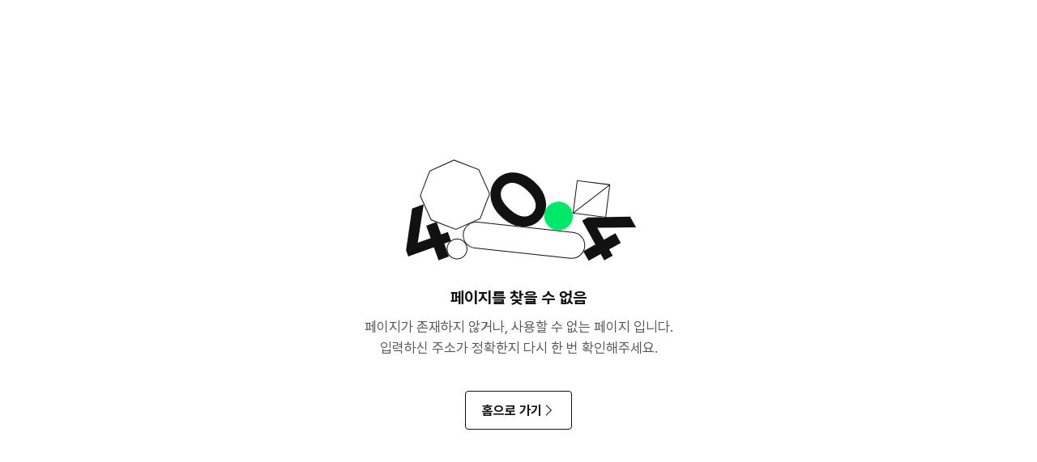

--- FILE ---
content_type: text/html; charset=utf-8
request_url: https://www.pxd.co.kr/ko/work/detail_smartlearning
body_size: 4253
content:
<!DOCTYPE html><html lang="ko" class="__variable_8a9d9c __variable_7a6731 __variable_31923d __variable_66130c"><head><meta charSet="utf-8"/><meta name="viewport" content="width=device-width, initial-scale=1, maximum-scale=5, user-scalable=yes"/><link rel="preload" href="/_next/static/media/5d734ca692c08905-s.p.woff2" as="font" crossorigin="" type="font/woff2"/><link rel="preload" href="/_next/static/media/9dd5ee2b64ca5783-s.p.woff2" as="font" crossorigin="" type="font/woff2"/><link rel="preload" href="/_next/static/media/a445515901474884-s.p.woff2" as="font" crossorigin="" type="font/woff2"/><link rel="stylesheet" href="/_next/static/css/68f072c7fc9dfafb.css" data-precedence="next"/><link rel="stylesheet" href="/_next/static/css/ee405103a9de4dcb.css" data-precedence="next"/><link rel="stylesheet" href="/_next/static/css/20c3b33bf66ac9ee.css" data-precedence="next"/><link rel="stylesheet" href="/_next/static/css/c60cfd2b0ccb1951.css" data-precedence="next"/><link rel="preload" as="script" fetchPriority="low" href="/_next/static/chunks/webpack-b2f18b3ff15b36bf.js"/><script src="/_next/static/chunks/4429-de7d61bf14123418.js" async=""></script><script src="/_next/static/chunks/3727-ba836af8091d7dac.js" async=""></script><script src="/_next/static/chunks/9011-c97aa747088c0d23.js" async=""></script><script src="/_next/static/chunks/3060-f2e1bdd60de7e3af.js" async=""></script><script src="/_next/static/chunks/1111-6509e10b599c7eb1.js" async=""></script><script src="/_next/static/chunks/9732-c3e49e3d7047d8cf.js" async=""></script><script src="/_next/static/chunks/4417-ccb19a38d3041746.js" async=""></script><script src="/_next/static/chunks/4444-bf8110c1c4257a40.js" async=""></script><script src="/_next/static/chunks/6633-3661864382a87dc1.js" async=""></script><script src="/_next/static/chunks/main-app-aea287f3bddacc7b.js" async=""></script><script src="/_next/static/chunks/6588-29400519128c6219.js" async=""></script><script src="/_next/static/chunks/1370-8b6593719e9f2ace.js" async=""></script><script src="/_next/static/chunks/9343-997fd8f00e96a337.js" async=""></script><script src="/_next/static/chunks/6603-3110f97e546c5b73.js" async=""></script><script src="/_next/static/chunks/7997-9dd2ff83737742b6.js" async=""></script><script src="/_next/static/chunks/3878-4ac1cd4a1c8ef8ca.js" async=""></script><script src="/_next/static/chunks/283-a7ecc759201130b6.js" async=""></script><script src="/_next/static/chunks/6151-52b7a577df977434.js" async=""></script><script src="/_next/static/chunks/9529-620e0d572cbc3d51.js" async=""></script><script src="/_next/static/chunks/1778-4d9c93df48686321.js" async=""></script><script src="/_next/static/chunks/2139-c226edf8529add81.js" async=""></script><script src="/_next/static/chunks/8145-d1600d7fab1668dd.js" async=""></script><script src="/_next/static/chunks/3516-06dd7649eb204be9.js" async=""></script><script src="/_next/static/chunks/3050-8c0cb870db70a9b9.js" async=""></script><script src="/_next/static/chunks/6027-3855f9c61ab465df.js" async=""></script><script src="/_next/static/chunks/9256-1a5b8291c399889e.js" async=""></script><script src="/_next/static/chunks/8460-ad1d54e299a061fc.js" async=""></script><script src="/_next/static/chunks/5175-376018688f21da0f.js" async=""></script><script src="/_next/static/chunks/2465-a73d2f4cc0f92cdc.js" async=""></script><script src="/_next/static/chunks/9814-cf8047524fb19a93.js" async=""></script><script src="/_next/static/chunks/5580-1e11ba3df451c666.js" async=""></script><script src="/_next/static/chunks/3917-dbaf0b6763a16cc9.js" async=""></script><script src="/_next/static/chunks/806-2133de609c2612e8.js" async=""></script><script src="/_next/static/chunks/9662-7ae81934c655ec2f.js" async=""></script><script src="/_next/static/chunks/34-5f90368ca06f07db.js" async=""></script><script src="/_next/static/chunks/8140-e6173e6f7a7bf2f8.js" async=""></script><script src="/_next/static/chunks/8492-ccc562094e5e340f.js" async=""></script><script src="/_next/static/chunks/2198-fbbae73565a215f5.js" async=""></script><script src="/_next/static/chunks/3453-1a25f96e2ef7824b.js" async=""></script><script src="/_next/static/chunks/app/%5B...not-found%5D/page-4a3669ebb8cbe326.js" async=""></script><title>pxd</title><meta name="robots" content="noindex, follow, noarchive"/><link rel="icon" href="/favicon.ico" type="image/x-icon" sizes="16x16"/><meta name="next-size-adjust"/><script src="/_next/static/chunks/polyfills-78c92fac7aa8fdd8.js" noModule=""></script></head><body><div class="error-wrap error-404"><h1><span class="a11y">404</span></h1><strong></strong><p></p><a class="Button_button__yxM4Y Button_basic-button__p_CER default Button_outlined__dVBol Button_lg___pIxO Button_square__Y2jYK" href="/"><span class="Icon_wrap__l3_iL Icon_fg-default__iL_B4"><svg width="16" height="16" viewBox="0 0 20 20" fill="none" xmlns="http://www.w3.org/2000/svg"><path fill-rule="evenodd" clip-rule="evenodd" d="M6.22481 2.05806C6.46888 1.81398 6.86461 1.81398 7.10869 2.05806L14.6087 9.55806C14.8528 9.80214 14.8528 10.1979 14.6087 10.4419L7.10869 17.9419C6.86461 18.186 6.46888 18.186 6.22481 17.9419C5.98073 17.6979 5.98073 17.3021 6.22481 17.0581L13.2829 10L6.22481 2.94194C5.98073 2.69786 5.98073 2.30214 6.22481 2.05806Z" fill="white"></path></svg></span></a></div><script src="/_next/static/chunks/webpack-b2f18b3ff15b36bf.js" async=""></script><script>(self.__next_f=self.__next_f||[]).push([0]);self.__next_f.push([2,null])</script><script>self.__next_f.push([1,"1:HL[\"/_next/static/media/20c4fa1c7b07752a-s.p.woff2\",\"font\",{\"crossOrigin\":\"\",\"type\":\"font/woff2\"}]\n2:HL[\"/_next/static/media/27af431d5614d9b3-s.p.woff2\",\"font\",{\"crossOrigin\":\"\",\"type\":\"font/woff2\"}]\n3:HL[\"/_next/static/media/2f12c44fb7ed13c9-s.p.woff2\",\"font\",{\"crossOrigin\":\"\",\"type\":\"font/woff2\"}]\n4:HL[\"/_next/static/media/3478b6abef19b3b3-s.p.woff2\",\"font\",{\"crossOrigin\":\"\",\"type\":\"font/woff2\"}]\n5:HL[\"/_next/static/media/3d4c52fe58242302-s.p.woff2\",\"font\",{\"crossOrigin\":\"\",\"type\":\"font/woff2\"}]\n6:HL[\"/_next/static/media/5d734ca692c08905-s.p.woff2\",\"font\",{\"crossOrigin\":\"\",\"type\":\"font/woff2\"}]\n7:HL[\"/_next/static/media/9dd5ee2b64ca5783-s.p.woff2\",\"font\",{\"crossOrigin\":\"\",\"type\":\"font/woff2\"}]\n8:HL[\"/_next/static/media/a445515901474884-s.p.woff2\",\"font\",{\"crossOrigin\":\"\",\"type\":\"font/woff2\"}]\n9:HL[\"/_next/static/css/68f072c7fc9dfafb.css\",\"style\"]\na:HL[\"/_next/static/css/ee405103a9de4dcb.css\",\"style\"]\nb:HL[\"/_next/static/css/20c3b33bf66ac9ee.css\",\"style\"]\nc:HL[\"/_next/static/css/c60cfd2b0ccb1951.css\",\"style\"]\n"])</script><script>self.__next_f.push([1,"d:I[95751,[],\"\"]\nf:I[66513,[],\"ClientPageRoot\"]\n10:I[25809,[\"6588\",\"static/chunks/6588-29400519128c6219.js\",\"1370\",\"static/chunks/1370-8b6593719e9f2ace.js\",\"9343\",\"static/chunks/9343-997fd8f00e96a337.js\",\"6603\",\"static/chunks/6603-3110f97e546c5b73.js\",\"7997\",\"static/chunks/7997-9dd2ff83737742b6.js\",\"3878\",\"static/chunks/3878-4ac1cd4a1c8ef8ca.js\",\"283\",\"static/chunks/283-a7ecc759201130b6.js\",\"6151\",\"static/chunks/6151-52b7a577df977434.js\",\"9529\",\"static/chunks/9529-620e0d572cbc3d51.js\",\"1778\",\"static/chunks/1778-4d9c93df48686321.js\",\"2139\",\"static/chunks/2139-c226edf8529add81.js\",\"8145\",\"static/chunks/8145-d1600d7fab1668dd.js\",\"3516\",\"static/chunks/3516-06dd7649eb204be9.js\",\"3050\",\"static/chunks/3050-8c0cb870db70a9b9.js\",\"6027\",\"static/chunks/6027-3855f9c61ab465df.js\",\"9256\",\"static/chunks/9256-1a5b8291c399889e.js\",\"8460\",\"static/chunks/8460-ad1d54e299a061fc.js\",\"5175\",\"static/chunks/5175-376018688f21da0f.js\",\"2465\",\"static/chunks/2465-a73d2f4cc0f92cdc.js\",\"9814\",\"static/chunks/9814-cf8047524fb19a93.js\",\"5580\",\"static/chunks/5580-1e11ba3df451c666.js\",\"3917\",\"static/chunks/3917-dbaf0b6763a16cc9.js\",\"806\",\"static/chunks/806-2133de609c2612e8.js\",\"9662\",\"static/chunks/9662-7ae81934c655ec2f.js\",\"34\",\"static/chunks/34-5f90368ca06f07db.js\",\"8140\",\"static/chunks/8140-e6173e6f7a7bf2f8.js\",\"8492\",\"static/chunks/8492-ccc562094e5e340f.js\",\"2198\",\"static/chunks/2198-fbbae73565a215f5.js\",\"3453\",\"static/chunks/3453-1a25f96e2ef7824b.js\",\"6524\",\"static/chunks/app/%5B...not-found%5D/page-4a3669ebb8cbe326.js\"],\"default\"]\n11:I[39275,[],\"\"]\n13:I[61343,[],\"\"]\n15:I[76130,[],\"\"]\n12:[\"not-found\",\"ko/work/detail_smartlearning\",\"c\"]\n16:[]\n"])</script><script>self.__next_f.push([1,"0:[null,[\"$\",\"$Ld\",null,{\"buildId\":\"uwpmokRQ0oUF-9v0jDp-B\",\"assetPrefix\":\"\",\"initialCanonicalUrl\":\"/ko/work/detail_smartlearning\",\"initialTree\":[\"\",{\"children\":[[\"not-found\",\"ko/work/detail_smartlearning\",\"c\"],{\"children\":[\"__PAGE__\",{}]},\"$undefined\",\"$undefined\",true]}],\"initialSeedData\":[\"\",{\"children\":[[\"not-found\",\"ko/work/detail_smartlearning\",\"c\"],{\"children\":[\"__PAGE__\",{},[[\"$Le\",[\"$\",\"$Lf\",null,{\"props\":{\"params\":{\"not-found\":[\"ko\",\"work\",\"detail_smartlearning\"]},\"searchParams\":{}},\"Component\":\"$10\"}]],null],null]},[[\"$\",\"html\",null,{\"lang\":\"ko\",\"className\":\"__variable_8a9d9c __variable_7a6731 __variable_31923d __variable_66130c\",\"children\":[\"$\",\"body\",null,{\"children\":[\"$\",\"$L11\",null,{\"parallelRouterKey\":\"children\",\"segmentPath\":[\"children\",\"$12\",\"children\"],\"error\":\"$undefined\",\"errorStyles\":\"$undefined\",\"errorScripts\":\"$undefined\",\"template\":[\"$\",\"$L13\",null,{}],\"templateStyles\":\"$undefined\",\"templateScripts\":\"$undefined\",\"notFound\":\"$undefined\",\"notFoundStyles\":\"$undefined\",\"styles\":[[\"$\",\"link\",\"0\",{\"rel\":\"stylesheet\",\"href\":\"/_next/static/css/ee405103a9de4dcb.css\",\"precedence\":\"next\",\"crossOrigin\":\"$undefined\"}],[\"$\",\"link\",\"1\",{\"rel\":\"stylesheet\",\"href\":\"/_next/static/css/20c3b33bf66ac9ee.css\",\"precedence\":\"next\",\"crossOrigin\":\"$undefined\"}],[\"$\",\"link\",\"2\",{\"rel\":\"stylesheet\",\"href\":\"/_next/static/css/c60cfd2b0ccb1951.css\",\"precedence\":\"next\",\"crossOrigin\":\"$undefined\"}]]}]}]}],null],null]},[\"$\",\"$L11\",null,{\"parallelRouterKey\":\"children\",\"segmentPath\":[\"children\"],\"error\":\"$undefined\",\"errorStyles\":\"$undefined\",\"errorScripts\":\"$undefined\",\"template\":[\"$\",\"$L13\",null,{}],\"templateStyles\":\"$undefined\",\"templateScripts\":\"$undefined\",\"notFound\":[[\"$\",\"title\",null,{\"children\":\"404: This page could not be found.\"}],[\"$\",\"div\",null,{\"style\":{\"fontFamily\":\"system-ui,\\\"Segoe UI\\\",Roboto,Helvetica,Arial,sans-serif,\\\"Apple Color Emoji\\\",\\\"Segoe UI Emoji\\\"\",\"height\":\"100vh\",\"textAlign\":\"center\",\"display\":\"flex\",\"flexDirection\":\"column\",\"alignItems\":\"center\",\"justifyContent\":\"center\"},\"children\":[\"$\",\"div\",null,{\"children\":[[\"$\",\"style\",null,{\"dangerouslySetInnerHTML\":{\"__html\":\"body{color:#000;background:#fff;margin:0}.next-error-h1{border-right:1px solid rgba(0,0,0,.3)}@media (prefers-color-scheme:dark){body{color:#fff;background:#000}.next-error-h1{border-right:1px solid rgba(255,255,255,.3)}}\"}}],[\"$\",\"h1\",null,{\"className\":\"next-error-h1\",\"style\":{\"display\":\"inline-block\",\"margin\":\"0 20px 0 0\",\"padding\":\"0 23px 0 0\",\"fontSize\":24,\"fontWeight\":500,\"verticalAlign\":\"top\",\"lineHeight\":\"49px\"},\"children\":\"404\"}],[\"$\",\"div\",null,{\"style\":{\"display\":\"inline-block\"},\"children\":[\"$\",\"h2\",null,{\"style\":{\"fontSize\":14,\"fontWeight\":400,\"lineHeight\":\"49px\",\"margin\":0},\"children\":\"This page could not be found.\"}]}]]}]}]],\"notFoundStyles\":[],\"styles\":[[\"$\",\"link\",\"0\",{\"rel\":\"stylesheet\",\"href\":\"/_next/static/css/68f072c7fc9dfafb.css\",\"precedence\":\"next\",\"crossOrigin\":\"$undefined\"}]]}],null],\"couldBeIntercepted\":false,\"initialHead\":[false,\"$L14\"],\"globalErrorComponent\":\"$15\",\"missingSlots\":\"$W16\"}]]\n"])</script><script>self.__next_f.push([1,"14:[[\"$\",\"meta\",\"0\",{\"name\":\"viewport\",\"content\":\"width=device-width, initial-scale=1, maximum-scale=5, user-scalable=yes\"}],[\"$\",\"meta\",\"1\",{\"charSet\":\"utf-8\"}],[\"$\",\"title\",\"2\",{\"children\":\"pxd\"}],[\"$\",\"meta\",\"3\",{\"name\":\"robots\",\"content\":\"noindex, follow, noarchive\"}],[\"$\",\"link\",\"4\",{\"rel\":\"icon\",\"href\":\"/favicon.ico\",\"type\":\"image/x-icon\",\"sizes\":\"16x16\"}],[\"$\",\"meta\",\"5\",{\"name\":\"next-size-adjust\"}]]\ne:null\n"])</script></body></html>

--- FILE ---
content_type: text/css; charset=UTF-8
request_url: https://www.pxd.co.kr/_next/static/css/68f072c7fc9dfafb.css
body_size: 2161
content:
@font-face{font-family:__PretendardJP_8a9d9c;src:url(/_next/static/media/27af431d5614d9b3-s.p.woff2) format("woff2");font-display:swap;font-weight:400;font-style:normal}@font-face{font-family:__PretendardJP_8a9d9c;src:url(/_next/static/media/20c4fa1c7b07752a-s.p.woff2) format("woff2");font-display:swap;font-weight:500;font-style:normal}@font-face{font-family:__PretendardJP_8a9d9c;src:url(/_next/static/media/9dd5ee2b64ca5783-s.p.woff2) format("woff2");font-display:swap;font-weight:700;font-style:normal}@font-face{font-family:__PretendardJP_Fallback_8a9d9c;src:local("Arial");ascent-override:93.76%;descent-override:23.75%;line-gap-override:0.00%;size-adjust:101.55%}.__className_8a9d9c{font-family:__PretendardJP_8a9d9c,__PretendardJP_Fallback_8a9d9c}.__variable_8a9d9c{--font-pretendard-jp:"__PretendardJP_8a9d9c","__PretendardJP_Fallback_8a9d9c"}@font-face{font-family:__Outfit_7a6731;src:url(/_next/static/media/3d4c52fe58242302-s.p.woff2) format("woff2");font-display:swap;font-weight:700;font-style:normal}@font-face{font-family:__Outfit_Fallback_7a6731;src:local("Arial");ascent-override:96.32%;descent-override:25.04%;line-gap-override:0.00%;size-adjust:103.82%}.__className_7a6731{font-family:__Outfit_7a6731,__Outfit_Fallback_7a6731;font-weight:700;font-style:normal}.__variable_7a6731{--font-outfit:"__Outfit_7a6731","__Outfit_Fallback_7a6731"}[lang=ar]{--font:var(--font-noto-sans-arabic)}[lang=en],[lang=ko]{--font:var(--font-pretendard-jp)}a,abbr,acronym,address,applet,article,aside,audio,b,big,blockquote,body,button,canvas,caption,center,cite,code,dd,del,details,dfn,div,dl,dt,em,embed,fieldset,figcaption,figure,footer,form,h1,h2,h3,h4,h5,h6,header,hgroup,html,i,iframe,img,input,ins,kbd,label,legend,li,main,mark,menu,nav,object,ol,output,p,pre,q,ruby,s,samp,section,small,span,strike,strong,sub,summary,sup,table,tbody,td,tfoot,th,thead,time,tr,tt,u,ul,var,video{box-sizing:border-box;padding:0;border:0;margin:0;color:#111;font:inherit;font-family:var(--font);font-size:100%;-webkit-font-smoothing:antialiased;font-weight:400;vertical-align:baseline;word-break:keep-all}article,aside,details,figcaption,figure,footer,header,hgroup,main,menu,nav,section{display:block}[hidden]{display:none}body,html{width:100%;height:100%;line-height:1}li,menu,ol,ul{list-style:none}blockquote,q{quotes:none}blockquote:after,blockquote:before,q:after,q:before{content:"";content:none}table{border-collapse:collapse;border-spacing:0}.blind{position:absolute;overflow:hidden;width:1px;height:1px;padding:0;border:0;margin:-1px;clip:rect(0,0,0,0);white-space:nowrap}a{text-decoration:none}a:visited{color:inherit}button{border:none;background:transparent}button:hover{cursor:pointer}input{border:none;background:transparent}input:focus-visible{outline:initial}input::-webkit-inner-spin-button,input::-webkit-outer-spin-button{-webkit-appearance:none}input[type=number]{-moz-appearance:textfield}input:-webkit-autofill,input:-webkit-autofill:active,input:-webkit-autofill:focus,input:-webkit-autofill:hover{box-shadow:inset 0 0 0 1000px transparent;-webkit-transition:background-color 5000s ease-in-out 0s;transition:background-color 5000s ease-in-out 0s}input:autofill,input:autofill:active,input:autofill:focus,input:autofill:hover{box-shadow:inset 0 0 0 1000px transparent;transition:background-color 5000s ease-in-out 0s}input::-ms-clear,input::-ms-reveal{display:none;width:0;height:0}input::-webkit-search-cancel-button,input::-webkit-search-decoration,input::-webkit-search-results-button,input::-webkit-search-results-decoration{display:none}input:disabled{opacity:1;-webkit-text-fill-color:inherit}input::-webkit-contacts-auto-fill-button{display:none!important;width:0;height:0;margin:0;pointer-events:none;visibility:hidden}.a11y{position:absolute!important;display:block!important;overflow:hidden!important;width:1px!important;height:1px!important;padding:0!important;border:0!important;margin:0!important;clip:rect(1px,1px,1px,1px)!important;-webkit-clip-path:inset(50%)!important;clip-path:inset(50%)!important;word-break:normal!important;word-wrap:normal!important}html{background-color:#fff;-webkit-text-size-adjust:none;-moz-text-size-adjust:none;-ms-text-size-adjust:none}#root{width:100%;height:100%}@font-face{font-family:__IBMPlexMono_66130c;src:url(/_next/static/media/3478b6abef19b3b3-s.p.woff2) format("woff2");font-display:swap;font-weight:400;font-style:normal}@font-face{font-family:__IBMPlexMono_Fallback_66130c;src:local("Arial");ascent-override:77.95%;descent-override:20.91%;line-gap-override:0.00%;size-adjust:131.49%}.__className_66130c{font-family:__IBMPlexMono_66130c,__IBMPlexMono_Fallback_66130c;font-weight:400;font-style:normal}.__variable_66130c{--font-ibm-plex-mono:"__IBMPlexMono_66130c","__IBMPlexMono_Fallback_66130c"}@keyframes skeleton-animation{0%{background-position:200% 200%,0 0;opacity:.5}10%{background-position:100% 100%,0 0}50%{opacity:1}90%{background-position:-100% -100%,0 0}to{background-position:-200% -200%,0 0;opacity:.5}}.error-wrap{display:flex;width:100%;height:100%;flex-direction:column;align-items:center;justify-content:center;padding:0 20px;text-align:center}@media(min-width:674px)and (max-width:1279px){.error-wrap{padding:0 32px}}.error-wrap h1{font-family:var(--font-outfit);font-size:60px;font-weight:700;line-height:78px;position:relative;overflow:hidden;width:100%;height:100px;background-position:50%;background-repeat:no-repeat;background-size:auto 100px;text-align:center}@media(min-width:674px)and (max-width:1279px){.error-wrap h1{font-size:80px;line-height:104px}}@media(min-width:1280px){.error-wrap h1{font-size:100px;line-height:130px;height:140px;background-size:auto 140px}}.error-wrap.error-404 h1{background-image:url(/_next/static/media/error_404.644969bc.svg)}.error-wrap.error-502 h1{background-image:url(/_next/static/media/error_502.1b16e264.svg)}.error-wrap strong{display:block;padding-top:24px;text-align:center;font-size:18px;font-weight:700;line-height:27px}@media(min-width:674px)and (max-width:1279px){.error-wrap strong{font-size:20px;line-height:30px}}@media(min-width:1280px){.error-wrap strong{font-size:20px;line-height:30px}}.error-wrap p{padding-top:8px;color:#555;text-align:center;white-space:pre-wrap;font-size:17px;font-weight:400;line-height:26px}@media(min-width:674px)and (max-width:1279px){.error-wrap p{font-size:17px;line-height:26px}}@media(min-width:1280px){.error-wrap p{font-size:17px;line-height:26px}}.error-wrap a,.error-wrap button{margin-top:40px}@font-face{font-family:__NotoSansArabic_31923d;src:url(/_next/static/media/5d734ca692c08905-s.p.woff2) format("woff2");font-display:swap;font-weight:400;font-style:normal}@font-face{font-family:__NotoSansArabic_31923d;src:url(/_next/static/media/2f12c44fb7ed13c9-s.p.woff2) format("woff2");font-display:swap;font-weight:500;font-style:normal}@font-face{font-family:__NotoSansArabic_31923d;src:url(/_next/static/media/a445515901474884-s.p.woff2) format("woff2");font-display:swap;font-weight:700;font-style:normal}@font-face{font-family:__NotoSansArabic_Fallback_31923d;src:local("Arial");ascent-override:137.40%;descent-override:73.80%;line-gap-override:0.00%;size-adjust:100.00%}.__className_31923d{font-family:__NotoSansArabic_31923d,__NotoSansArabic_Fallback_31923d}.__variable_31923d{--font-noto-sans-arabic:"__NotoSansArabic_31923d","__NotoSansArabic_Fallback_31923d"}

--- FILE ---
content_type: text/css; charset=UTF-8
request_url: https://www.pxd.co.kr/_next/static/css/20c3b33bf66ac9ee.css
body_size: 7052
content:
@keyframes Navigation_skeleton-animation___4sRE{0%{background-position:200% 200%,0 0;opacity:.5}10%{background-position:100% 100%,0 0}50%{opacity:1}90%{background-position:-100% -100%,0 0}to{background-position:-200% -200%,0 0;opacity:.5}}.Navigation_navigation__Yg2Em{position:relative;padding-bottom:40px;border-bottom:1px solid rgba(0,0,0,.129)}@media(min-width:1280px){.Navigation_navigation__Yg2Em{display:flex;align-items:center;padding-bottom:0;border-bottom:none;gap:40px}}.Navigation_navigation__Yg2Em .Navigation_nav-item__dSdRu{position:relative}.Navigation_navigation__Yg2Em a{position:relative;display:flex;width:100%;align-items:center;padding:0 20px;gap:14px}@media(min-width:674px)and (max-width:1279px){.Navigation_navigation__Yg2Em a{padding:0 32px}}.Navigation_navigation__Yg2Em a.Navigation_new-badge__eSWfm .Navigation_nav-text__sZ0kJ:before{position:absolute;top:16px;right:-6px;width:6px;height:6px;border-radius:50%;background-color:#ea001e;content:""}@media(min-width:1280px){.Navigation_navigation__Yg2Em a.Navigation_new-badge__eSWfm .Navigation_nav-text__sZ0kJ:before{top:6px;right:0}}.Navigation_navigation__Yg2Em a .Navigation_nav-text__sZ0kJ{position:relative;display:inline-flex;padding:12px 0;word-break:keep-all;font-size:24px;font-weight:700;line-height:36px}@media(min-width:674px)and (max-width:1279px){.Navigation_navigation__Yg2Em a .Navigation_nav-text__sZ0kJ{padding:12px 0;font-size:28px;line-height:42px}}@media(min-width:1280px){.Navigation_navigation__Yg2Em a .Navigation_nav-text__sZ0kJ{font-size:28px;line-height:42px}}.Navigation_navigation__Yg2Em a .Navigation_nav-text__sZ0kJ:after{position:absolute;top:0;left:0;display:block;content:"";top:auto;bottom:0;width:100%;transition:background-color .3s ease-in-out;will-change:background-color}.Navigation_navigation__Yg2Em a .Navigation_hiring-badge__wTKwJ{display:inline-flex;height:24px;align-items:center;padding:0 8px;border-radius:12px;background-color:#00e868;color:#111;font-size:12px;font-weight:700;line-height:16px}@media(min-width:674px)and (max-width:1279px){.Navigation_navigation__Yg2Em a .Navigation_hiring-badge__wTKwJ{font-size:12px;line-height:16px}}@media(min-width:1280px){.Navigation_navigation__Yg2Em a .Navigation_hiring-badge__wTKwJ{font-size:12px;line-height:16px}.Navigation_navigation__Yg2Em a{display:inline-flex;height:36px;justify-content:center;padding:0;transition:background-color .3s ease-in-out;will-change:background-color}.Navigation_navigation__Yg2Em a .Navigation_nav-text__sZ0kJ{font-size:16px;font-weight:500;line-height:21px;padding:8px 6px}}@media(min-width:1280px)and (min-width:674px)and (max-width:1279px){.Navigation_navigation__Yg2Em a .Navigation_nav-text__sZ0kJ{font-size:16px;line-height:21px}}@media(min-width:1280px)and (min-width:1280px){.Navigation_navigation__Yg2Em a .Navigation_nav-text__sZ0kJ{font-size:16px;line-height:21px}}@media(min-width:1280px){.Navigation_navigation__Yg2Em a:active span:after,.Navigation_navigation__Yg2Em a:hover span:after{height:2px;background-color:rgba(0,0,0,.29)}.Navigation_navigation__Yg2Em a[aria-current=page] span{font-size:16px;font-weight:700;line-height:21px}}@media(min-width:1280px)and (min-width:674px)and (max-width:1279px){.Navigation_navigation__Yg2Em a[aria-current=page] span{font-size:16px;line-height:21px}}@media(min-width:1280px)and (min-width:1280px){.Navigation_navigation__Yg2Em a[aria-current=page] span{font-size:16px;line-height:21px}}.Navigation_navigation__Yg2Em a[aria-current=page] span:after{height:2px;background-color:#111}.Navigation_navigation__Yg2Em.Navigation_dark__6OahB a span{color:#fff}@media(min-width:1280px){.Navigation_navigation__Yg2Em.Navigation_dark__6OahB a:hover span:after{height:2px;background-color:hsla(0,0%,100%,.231)}}@keyframes LanguageSwitcher_skeleton-animation__Ra4JN{0%{background-position:200% 200%,0 0;opacity:.5}10%{background-position:100% 100%,0 0}50%{opacity:1}90%{background-position:-100% -100%,0 0}to{background-position:-200% -200%,0 0;opacity:.5}}.LanguageSwitcher_wrap__GqziK{position:relative}@keyframes DropdownListButton_skeleton-animation__sMsfp{0%{background-position:200% 200%,0 0;opacity:.5}10%{background-position:100% 100%,0 0}50%{opacity:1}90%{background-position:-100% -100%,0 0}to{background-position:-200% -200%,0 0;opacity:.5}}.DropdownListButton_button__atZ0e{display:flex;width:100%;align-items:center;justify-content:space-between;padding:8px 10px;border-radius:4px;gap:4px;transition:background-color .3s ease-in-out;will-change:background-color;font-size:12px;font-weight:500;line-height:16px}@media(min-width:674px)and (max-width:1279px){.DropdownListButton_button__atZ0e{font-size:12px;line-height:16px}}@media(min-width:1280px){.DropdownListButton_button__atZ0e{font-size:12px;line-height:16px}.DropdownListButton_button__atZ0e:hover{background-color:rgba(0,0,0,.039)}}.DropdownListButton_button__atZ0e:active{background-color:rgba(0,0,0,.129);-webkit-tap-highlight-color:rgba(0,0,0,0)}.DropdownListButton_button__atZ0e.DropdownListButton_sm__C6R_w.DropdownListButton_active__k9Iyt{font-size:12px;font-weight:700;line-height:16px;background-image:url(/_next/static/media/check.952690d8.svg);background-position:right 10px center;background-repeat:no-repeat}@media(min-width:674px)and (max-width:1279px){.DropdownListButton_button__atZ0e.DropdownListButton_sm__C6R_w.DropdownListButton_active__k9Iyt{font-size:12px;line-height:16px}}@media(min-width:1280px){.DropdownListButton_button__atZ0e.DropdownListButton_sm__C6R_w.DropdownListButton_active__k9Iyt{font-size:12px;line-height:16px}}.DropdownListButton_button__atZ0e.DropdownListButton_md__DTpvP{font-size:18px;font-weight:500;line-height:23px;padding:14px 8px;color:#555;gap:8px}@media(min-width:674px)and (max-width:1279px){.DropdownListButton_button__atZ0e.DropdownListButton_md__DTpvP{font-size:18px;line-height:23px}}@media(min-width:1280px){.DropdownListButton_button__atZ0e.DropdownListButton_md__DTpvP{font-size:17px;line-height:22px}}.DropdownListButton_button__atZ0e.DropdownListButton_md__DTpvP.DropdownListButton_active__k9Iyt{font-size:18px;font-weight:700;line-height:23px;background-color:rgba(0,0,0,.039);color:#111}@media(min-width:674px)and (max-width:1279px){.DropdownListButton_button__atZ0e.DropdownListButton_md__DTpvP.DropdownListButton_active__k9Iyt{font-size:18px;line-height:23px}}@media(min-width:1280px){.DropdownListButton_button__atZ0e.DropdownListButton_md__DTpvP.DropdownListButton_active__k9Iyt{font-size:17px;line-height:22px}}.DropdownListButton_button__atZ0e.DropdownListButton_md__DTpvP.DropdownListButton_active__k9Iyt *{font-size:18px;font-weight:700;line-height:23px;color:#111}@media(min-width:674px)and (max-width:1279px){.DropdownListButton_button__atZ0e.DropdownListButton_md__DTpvP.DropdownListButton_active__k9Iyt *{font-size:18px;line-height:23px}}@media(min-width:1280px){.DropdownListButton_button__atZ0e.DropdownListButton_md__DTpvP.DropdownListButton_active__k9Iyt *{font-size:17px;line-height:22px}}@keyframes DropdownWrapper_skeleton-animation__2NaFw{0%{background-position:200% 200%,0 0;opacity:.5}10%{background-position:100% 100%,0 0}50%{opacity:1}90%{background-position:-100% -100%,0 0}to{background-position:-200% -200%,0 0;opacity:.5}}.DropdownWrapper_dropdown__C3RUn{position:absolute;z-index:10;top:calc(var(--top-padding) + 8px);display:flex;min-width:120px;flex-direction:column;align-items:flex-start;padding:4px;border:1px solid rgba(0,0,0,.29);border-radius:8px;background:#fff;opacity:0;transition:opacity .3s ease-in-out;will-change:opacity}.DropdownWrapper_dropdown__C3RUn.DropdownWrapper_right__pRiPC{inset-inline-end:0}.DropdownWrapper_dropdown__C3RUn.DropdownWrapper_left__fvut6{inset-inline-start:0}.DropdownWrapper_dropdown__C3RUn.DropdownWrapper_enter__enHBM{opacity:1}.DropdownWrapper_dropdown__C3RUn.DropdownWrapper_services-dropdown__2ctwa{display:flex;width:700px;flex-direction:inherit;padding:8px;border-radius:8px;gap:8px;box-shadow:0 10px 15px -3px rgba(0,0,0,.102)}@keyframes Icon_skeleton-animation__nIr3d{0%{background-position:200% 200%,0 0;opacity:.5}10%{background-position:100% 100%,0 0}50%{opacity:1}90%{background-position:-100% -100%,0 0}to{background-position:-200% -200%,0 0;opacity:.5}}.Icon_wrap__l3_iL{display:inline-flex;align-items:center;justify-content:center}.Icon_wrap__l3_iL.Icon_fg-default__iL_B4 svg path{fill:#111}.Icon_wrap__l3_iL.Icon_fg-inverse__H97Sd svg path{fill:#fff}.Icon_wrap__l3_iL.Icon_fg-subtle__jltuX svg path{fill:#555}.Icon_wrap__l3_iL.Icon_fg-disabled__wXZzA svg path{fill:rgba(0,0,0,.22)}@keyframes Button_skeleton-animation__Ku43J{0%{background-position:200% 200%,0 0;opacity:.5}10%{background-position:100% 100%,0 0}50%{opacity:1}90%{background-position:-100% -100%,0 0}to{background-position:-200% -200%,0 0;opacity:.5}}.Button_button__yxM4Y{display:inline-flex;align-items:center;justify-content:center;white-space:nowrap;transition:background-color .3s ease-in-out,color .3s ease-in-out,border-color .3s ease-in-out;will-change:background-color,color,border-color}.Button_button__yxM4Y.Button_filled__OhBub{background-color:#111;color:#fff}@media(min-width:1280px){.Button_button__yxM4Y.Button_filled__OhBub:hover{background-color:#555}}.Button_button__yxM4Y.Button_filled__OhBub:active{background-color:#949494}.Button_button__yxM4Y.Button_filled__OhBub.Button_disabled__u9Dh7,.Button_button__yxM4Y.Button_filled__OhBub:disabled{background-color:rgba(0,0,0,.059);color:rgba(0,0,0,.22)}.Button_button__yxM4Y.Button_filled__OhBub.Button_inverse__zGeV5{background-color:#fff;color:#111}@media(min-width:1280px){.Button_button__yxM4Y.Button_filled__OhBub.Button_inverse__zGeV5:hover{background-color:hsla(0,0%,100%,.612)}}.Button_button__yxM4Y.Button_filled__OhBub.Button_inverse__zGeV5:active{background-color:hsla(0,0%,100%,.451)}.Button_button__yxM4Y.Button_filled__OhBub.Button_inverse__zGeV5.Button_disabled__u9Dh7,.Button_button__yxM4Y.Button_filled__OhBub.Button_inverse__zGeV5:disabled{background-color:hsla(0,0%,100%,.039);color:hsla(0,0%,100%,.169)}.Button_button__yxM4Y.Button_outlined__dVBol{border:1px solid #111;background-color:hsla(0,0%,100%,0);color:#111}.Button_button__yxM4Y.Button_outlined__dVBol svg path{transition:fill .3s ease-in-out;will-change:fill}@media(min-width:1280px){.Button_button__yxM4Y.Button_outlined__dVBol:not(.Button_transparent__XNBoS,.Button_subtle__RPRvG):hover{background-color:rgba(0,0,0,.929);color:#fff}.Button_button__yxM4Y.Button_outlined__dVBol:not(.Button_transparent__XNBoS,.Button_subtle__RPRvG):hover svg path{fill:#fff}}.Button_button__yxM4Y.Button_outlined__dVBol:not(.Button_transparent__XNBoS,.Button_subtle__RPRvG):active{background-color:rgba(0,0,0,.929)}.Button_button__yxM4Y.Button_outlined__dVBol.Button_disabled__u9Dh7,.Button_button__yxM4Y.Button_outlined__dVBol:disabled{border-color:rgba(0,0,0,.039);background-color:rgba(0,0,0,.059);color:rgba(0,0,0,.22)}.Button_button__yxM4Y.Button_outlined__dVBol.Button_inverse__zGeV5{border-color:hsla(0,0%,100%,.831);background-color:hsla(0,0%,100%,0);color:#fff}@media(min-width:1280px){.Button_button__yxM4Y.Button_outlined__dVBol.Button_inverse__zGeV5:hover{background-color:hsla(0,0%,100%,.122)}}.Button_button__yxM4Y.Button_outlined__dVBol.Button_inverse__zGeV5:active{background-color:hsla(0,0%,100%,.169)}.Button_button__yxM4Y.Button_outlined__dVBol.Button_inverse__zGeV5.Button_disabled__u9Dh7,.Button_button__yxM4Y.Button_outlined__dVBol.Button_inverse__zGeV5:disabled{border-color:hsla(0,0%,100%,.039);background-color:hsla(0,0%,100%,.039);color:hsla(0,0%,100%,.169)}.Button_button__yxM4Y.Button_outlined__dVBol.Button_inverse__zGeV5.Button_transparent__XNBoS{border-color:transparent}.Button_button__yxM4Y.Button_outlined__dVBol.Button_subtle-inverse__LM_l_{border-color:hsla(0,0%,100%,.231);color:#fff}@media(min-width:1280px){.Button_button__yxM4Y.Button_outlined__dVBol.Button_subtle-inverse__LM_l_:hover{background-color:hsla(0,0%,100%,.122)}}.Button_button__yxM4Y.Button_outlined__dVBol.Button_subtle-inverse__LM_l_:active{background-color:hsla(0,0%,100%,.169)}.Button_button__yxM4Y.Button_outlined__dVBol.Button_subtle__RPRvG{border-color:rgba(0,0,0,.129);color:#111}@media(min-width:1280px){.Button_button__yxM4Y.Button_outlined__dVBol.Button_subtle__RPRvG:hover{background-color:rgba(0,0,0,.039)}}.Button_button__yxM4Y.Button_outlined__dVBol.Button_subtle__RPRvG:active{background-color:rgba(0,0,0,.129)}.Button_button__yxM4Y.Button_outlined__dVBol.Button_subtle__RPRvG.Button_disabled__u9Dh7,.Button_button__yxM4Y.Button_outlined__dVBol.Button_subtle__RPRvG:disabled{border-color:rgba(0,0,0,.039);background-color:rgba(0,0,0,.059);color:rgba(0,0,0,.22)}.Button_button__yxM4Y.Button_outlined__dVBol.Button_transparent__XNBoS{border-color:transparent;color:#111}@media(min-width:1280px){.Button_button__yxM4Y.Button_outlined__dVBol.Button_transparent__XNBoS:hover{background-color:rgba(0,0,0,.039)}}.Button_button__yxM4Y.Button_outlined__dVBol.Button_transparent__XNBoS:active{background-color:rgba(0,0,0,.129)}.Button_button__yxM4Y.Button_outlined__dVBol.Button_transparent__XNBoS.Button_disabled__u9Dh7,.Button_button__yxM4Y.Button_outlined__dVBol.Button_transparent__XNBoS:disabled{border-color:rgba(0,0,0,.039);background-color:rgba(0,0,0,.059);color:rgba(0,0,0,.22)}.Button_button__yxM4Y.Button_xl__tblL4{height:56px;gap:8px;font-size:18px;font-weight:700;line-height:23px}@media(min-width:674px)and (max-width:1279px){.Button_button__yxM4Y.Button_xl__tblL4{font-size:18px;line-height:23px}}@media(min-width:1280px){.Button_button__yxM4Y.Button_xl__tblL4{font-size:17px;line-height:22px}}.Button_button__yxM4Y.Button_xl__tblL4.Button_basic-button__p_CER{padding:0 20px}.Button_button__yxM4Y.Button_xl__tblL4.Button_icon-button__QrxBe{width:60px;height:60px}.Button_button__yxM4Y.Button_lg___pIxO{height:48px;gap:8px;font-size:16px;font-weight:700;line-height:21px}@media(min-width:674px)and (max-width:1279px){.Button_button__yxM4Y.Button_lg___pIxO{font-size:16px;line-height:21px}}@media(min-width:1280px){.Button_button__yxM4Y.Button_lg___pIxO{font-size:16px;line-height:21px}}.Button_button__yxM4Y.Button_lg___pIxO.Button_icon-button__QrxBe{width:48px}.Button_button__yxM4Y.Button_lg___pIxO.Button_basic-button__p_CER{padding:0 20px}.Button_button__yxM4Y.Button_md__7ufV8{height:40px;padding:0 16px;gap:8px;font-size:14px;font-weight:700;line-height:18px}@media(min-width:674px)and (max-width:1279px){.Button_button__yxM4Y.Button_md__7ufV8{font-size:14px;line-height:18px}}@media(min-width:1280px){.Button_button__yxM4Y.Button_md__7ufV8{font-size:14px;line-height:18px}}.Button_button__yxM4Y.Button_md__7ufV8.Button_icon-button__QrxBe{width:40px}.Button_button__yxM4Y.Button_md__7ufV8.Button_basic-button__p_CER{padding:0 16px}.Button_button__yxM4Y.Button_sm__8v7RK{height:32px;gap:4px;font-size:12px;font-weight:700;line-height:16px}@media(min-width:674px)and (max-width:1279px){.Button_button__yxM4Y.Button_sm__8v7RK{font-size:12px;line-height:16px}}@media(min-width:1280px){.Button_button__yxM4Y.Button_sm__8v7RK{font-size:12px;line-height:16px}}.Button_button__yxM4Y.Button_sm__8v7RK.Button_icon-button__QrxBe{width:32px}.Button_button__yxM4Y.Button_sm__8v7RK.Button_basic-button__p_CER{padding:0 12px}.Button_button__yxM4Y.Button_xs__BfSTy{height:24px;gap:2px;font-size:12px;font-weight:700;line-height:16px}@media(min-width:674px)and (max-width:1279px){.Button_button__yxM4Y.Button_xs__BfSTy{font-size:12px;line-height:16px}}@media(min-width:1280px){.Button_button__yxM4Y.Button_xs__BfSTy{font-size:12px;line-height:16px}}.Button_button__yxM4Y.Button_xs__BfSTy.Button_icon-button__QrxBe{width:24px}.Button_button__yxM4Y.Button_xs__BfSTy.Button_basic-button__p_CER{padding:0 4px 0 8px}.Button_button__yxM4Y.Button_square__Y2jYK{border-radius:4px}.Button_button__yxM4Y.Button_square__Y2jYK.Button_md__7ufV8,.Button_button__yxM4Y.Button_square__Y2jYK.Button_sm__8v7RK{border-radius:6px}.Button_button__yxM4Y.Button_round__GUcAr{border-radius:24px}.Button_button__yxM4Y.Button_round__GUcAr.Button_xl__tblL4{border-radius:28px}.Button_button__yxM4Y.Button_round__GUcAr.Button_md__7ufV8{border-radius:20px}.Button_button__yxM4Y.Button_round__GUcAr.Button_sm__8v7RK{border-radius:16px}.Button_button__yxM4Y.Button_disabled__u9Dh7,.Button_button__yxM4Y:disabled{cursor:default}.Button_button__yxM4Y.Button_disabled__u9Dh7 svg path,.Button_button__yxM4Y:disabled svg path{fill-opacity:.22}@keyframes SocialList_skeleton-animation__xPbkE{0%{background-position:200% 200%,0 0;opacity:.5}10%{background-position:100% 100%,0 0}50%{opacity:1}90%{background-position:-100% -100%,0 0}to{background-position:-200% -200%,0 0;opacity:.5}}.SocialList_social-icons__D90vt{display:flex;width:100%;padding:6px 8px;margin-bottom:46px}@media(min-width:674px)and (max-width:1279px){.SocialList_social-icons__D90vt{padding:6px 20px}}@media(min-width:1280px){.SocialList_social-icons__D90vt{justify-content:flex-end;padding:0;margin-bottom:0}}.SocialList_social-icons__D90vt>a:last-child{-webkit-margin-end:-10px;margin-inline-end:-10px}@keyframes OutLinks_skeleton-animation__N9jgx{0%{background-position:200% 200%,0 0;opacity:.5}10%{background-position:100% 100%,0 0}50%{opacity:1}90%{background-position:-100% -100%,0 0}to{background-position:-200% -200%,0 0;opacity:.5}}.OutLinks_wrap__mAgtu{display:flex;flex-direction:column;padding-top:26px;gap:16px}@media(min-width:1280px){.OutLinks_wrap__mAgtu{width:100%;align-items:flex-end;padding-top:0;gap:8px}}.OutLinks_wrap__mAgtu a{display:flex;width:100%;align-items:center;padding:0 20px;color:#111;gap:4px;transition:color .3s ease-in-out;will-change:color;font-size:13px;font-weight:700;line-height:20px}@media(min-width:674px)and (max-width:1279px){.OutLinks_wrap__mAgtu a{padding:0 32px;font-size:13px;line-height:20px}}@media(min-width:1280px){.OutLinks_wrap__mAgtu a{font-size:13px;line-height:20px}}.OutLinks_wrap__mAgtu a svg path{transition:fill .3s ease-in-out;will-change:fill}@media(min-width:1280px){.OutLinks_wrap__mAgtu a{display:inline-flex;width:auto;padding:0}.OutLinks_wrap__mAgtu a:hover{color:#555}.OutLinks_wrap__mAgtu a:hover svg path{fill:#555}}.OutLinks_wrap__mAgtu a:active{color:#747474}@keyframes CopyRight_skeleton-animation__mxfZi{0%{background-position:200% 200%,0 0;opacity:.5}10%{background-position:100% 100%,0 0}50%{opacity:1}90%{background-position:-100% -100%,0 0}to{background-position:-200% -200%,0 0;opacity:.5}}.CopyRight_copyright__dUDUY{width:100%;color:#747474;font-size:13px;font-weight:400;line-height:20px}@media(min-width:674px)and (max-width:1279px){.CopyRight_copyright__dUDUY{font-size:13px;line-height:20px}}@media(min-width:1280px){.CopyRight_copyright__dUDUY{font-size:13px;line-height:20px;border-top:none}}.CopyRight_copyright__dUDUY.CopyRight_gnb-inner__Hrhf_{padding:0 24px;border-top:none;font-size:13px;font-weight:400;line-height:20px}@media(min-width:674px)and (max-width:1279px){.CopyRight_copyright__dUDUY.CopyRight_gnb-inner__Hrhf_{font-size:13px;line-height:20px}}@media(min-width:1280px){.CopyRight_copyright__dUDUY.CopyRight_gnb-inner__Hrhf_{font-size:13px;line-height:20px}}@keyframes MobileGnb_skeleton-animation__E_chY{0%{background-position:200% 200%,0 0;opacity:.5}10%{background-position:100% 100%,0 0}50%{opacity:1}90%{background-position:-100% -100%,0 0}to{background-position:-200% -200%,0 0;opacity:.5}}.MobileGnb_wrap__evgyQ{position:relative}.MobileGnb_mobile-drawer__q1rkC{display:flex;flex-direction:column}.MobileGnb_mobile-drawer__q1rkC .MobileGnb_header__P09rm{display:flex;height:60px;align-items:center;justify-content:space-between;padding:0 20px}@media(max-width:673px){.MobileGnb_mobile-drawer__q1rkC .MobileGnb_header__P09rm{padding:0 8px}}.MobileGnb_mobile-drawer__q1rkC .MobileGnb_content__suDJt{flex:1 1;padding-top:40px;padding-bottom:32px;overflow-y:auto}@keyframes Drawer_skeleton-animation__w08CL{0%{background-position:200% 200%,0 0;opacity:.5}10%{background-position:100% 100%,0 0}50%{opacity:1}90%{background-position:-100% -100%,0 0}to{background-position:-200% -200%,0 0;opacity:.5}}.Drawer_drawer-wrap__pO6tl.Drawer_left__6xHQa .Drawer_drawer-content__Ys0Xt{right:auto;left:0;transform:translateX(-100%)}.Drawer_drawer-wrap__pO6tl.Drawer_right__FXknk .Drawer_drawer-content__Ys0Xt{right:0;left:auto;transform:translateX(100%)}.Drawer_drawer-wrap__pO6tl.Drawer_top__hANCn .Drawer_drawer-content__Ys0Xt{top:0;bottom:auto;transform:translateY(-100%)}.Drawer_drawer-wrap__pO6tl.Drawer_bottom___Ek6c .Drawer_drawer-content__Ys0Xt{top:auto;bottom:0;height:auto;opacity:0;transform:translateY(100%)}.Drawer_drawer-wrap__pO6tl.Drawer_center__9VHZ7 .Drawer_drawer-content__Ys0Xt{top:50%;left:50%;transform:translate(-50%,-50%)}.Drawer_drawer-wrap__pO6tl.Drawer_enter-done__gl0bo .Drawer_dim__LFtXa{opacity:1}.Drawer_drawer-wrap__pO6tl.Drawer_enter-done__gl0bo.Drawer_bottom___Ek6c .Drawer_drawer-content__Ys0Xt,.Drawer_drawer-wrap__pO6tl.Drawer_enter-done__gl0bo.Drawer_left__6xHQa .Drawer_drawer-content__Ys0Xt,.Drawer_drawer-wrap__pO6tl.Drawer_enter-done__gl0bo.Drawer_right__FXknk .Drawer_drawer-content__Ys0Xt,.Drawer_drawer-wrap__pO6tl.Drawer_enter-done__gl0bo.Drawer_top__hANCn .Drawer_drawer-content__Ys0Xt{opacity:1;transform:translateX(0)}.Drawer_drawer-wrap__pO6tl.Drawer_enter-done__gl0bo.Drawer_center__9VHZ7 .Drawer_drawer-content__Ys0Xt{opacity:1}.Drawer_drawer-wrap__pO6tl .Drawer_dim__LFtXa{position:fixed;z-index:100;top:0;left:0;width:100%;height:calc(100*var(--vh, 1vh));background-color:rgba(0,0,0,.42);cursor:default;opacity:0;transition:opacity .3s ease-in-out;will-change:opacity}.Drawer_drawer-wrap__pO6tl .Drawer_dim__LFtXa:hover{cursor:default}.Drawer_drawer-wrap__pO6tl .Drawer_drawer-content__Ys0Xt{position:fixed;z-index:100;top:0;right:0;width:100%;height:calc(100*var(--vh, 1vh));background-color:#fff;overflow-y:auto;transition:opacity .3s ease-in-out,transform .3s ease-in-out;will-change:opacity,transform}@keyframes AccordionButton_skeleton-animation__H_o6F{0%{background-position:200% 200%,0 0;opacity:.5}10%{background-position:100% 100%,0 0}50%{opacity:1}90%{background-position:-100% -100%,0 0}to{background-position:-200% -200%,0 0;opacity:.5}}.AccordionButton_wrap__LI4FF{width:100%;transition:background-color .3s ease-in-out;will-change:background-color}@media(min-width:1280px){.AccordionButton_wrap__LI4FF:hover{background-color:rgba(0,0,0,.039)}}.AccordionButton_wrap__LI4FF:active{background-color:rgba(0,0,0,.129)}@keyframes AccordionContent_skeleton-animation__QrAdP{0%{background-position:200% 200%,0 0;opacity:.5}10%{background-position:100% 100%,0 0}50%{opacity:1}90%{background-position:-100% -100%,0 0}to{background-position:-200% -200%,0 0;opacity:.5}}.AccordionContent_content-wrap__zbimW{overflow:hidden;height:0;transition:height .3s ease-in-out;will-change:height}@keyframes Tab_skeleton-animation__PTlRH{0%{background-position:200% 200%,0 0;opacity:.5}10%{background-position:100% 100%,0 0}50%{opacity:1}90%{background-position:-100% -100%,0 0}to{background-position:-200% -200%,0 0;opacity:.5}}.Tab_tab-wrap__K9LNi{margin-top:12px}@media(min-width:674px)and (max-width:1279px){.Tab_tab-wrap__K9LNi{margin-top:20px}}@media(min-width:1280px){.Tab_tab-wrap__K9LNi{margin-top:24px}}.Tab_tab-wrap__K9LNi .Tab_tab-btn-wrap__13o40{position:relative;z-index:99;background:#fff}.Tab_tab-wrap__K9LNi .Tab_tab-btn-wrap__13o40 ul{position:relative;z-index:1;display:flex;overflow:auto hidden;padding:0 20px;gap:32px}.Tab_tab-wrap__K9LNi .Tab_tab-btn-wrap__13o40 ul:before{position:absolute;top:0;left:0;display:block;content:"";top:auto;bottom:0;width:100%;border-bottom:1px solid rgba(0,0,0,.29)}@media(min-width:674px)and (max-width:1279px){.Tab_tab-wrap__K9LNi .Tab_tab-btn-wrap__13o40 ul{padding:0 32px}}@media(min-width:1280px){.Tab_tab-wrap__K9LNi .Tab_tab-btn-wrap__13o40 ul{padding:0}}.Tab_tab-wrap__K9LNi .Tab_tab-btn-wrap__13o40 ul button{font-size:18px;font-weight:700;line-height:23px;padding:20px 4px 12px;color:#747474}@media(min-width:674px)and (max-width:1279px){.Tab_tab-wrap__K9LNi .Tab_tab-btn-wrap__13o40 ul button{font-size:18px;line-height:23px}}@media(min-width:1280px){.Tab_tab-wrap__K9LNi .Tab_tab-btn-wrap__13o40 ul button{font-size:18px;line-height:23px}}@media(min-width:674px)and (max-width:1279px){.Tab_tab-wrap__K9LNi .Tab_tab-btn-wrap__13o40 ul button{padding:17px 4px 13px}}@media(min-width:1280px){.Tab_tab-wrap__K9LNi .Tab_tab-btn-wrap__13o40 ul button{padding:21px 4px 13px}}.Tab_tab-wrap__K9LNi .Tab_tab-btn-wrap__13o40 ul button.Tab_active__Ow9yR{color:#111}.Tab_tab-wrap__K9LNi .Tab_tab-btn-wrap__13o40 ul:after{position:absolute;bottom:-1px;left:var(--active-position);width:var(--active-width);height:6px;background-color:#111;content:"";transition:width .2s ease-out,left .2s ease-out}.Tab_tab-wrap__K9LNi .Tab_tab-btn-wrap__13o40 ul::-webkit-scrollbar{display:none}.Tab_tab-wrap__K9LNi .Tab_tab-btn-wrap__13o40.Tab_has-scroll__RBJNi:after,.Tab_tab-wrap__K9LNi .Tab_tab-btn-wrap__13o40.Tab_has-scroll__RBJNi:before{position:absolute;z-index:99;top:0;bottom:0;left:0;display:none;width:56px;background:linear-gradient(90deg,#fff,hsla(0,0%,100%,0));content:""}.Tab_tab-wrap__K9LNi .Tab_tab-btn-wrap__13o40.Tab_has-scroll__RBJNi.Tab_is-scroll__hUU7t:before{display:block}.Tab_tab-wrap__K9LNi .Tab_tab-btn-wrap__13o40.Tab_has-scroll__RBJNi:not(.Tab_is-scroll-end__BGaMt):after{right:0;left:auto;display:block;background:linear-gradient(270deg,#fff,hsla(0,0%,100%,0))}@keyframes PageTitle_skeleton-animation__jWDr2{0%{background-position:200% 200%,0 0;opacity:.5}10%{background-position:100% 100%,0 0}50%{opacity:1}90%{background-position:-100% -100%,0 0}to{background-position:-200% -200%,0 0;opacity:.5}}.PageTitle_page-title__VJEi8{padding-top:24px;font-family:var(--font-outfit);font-size:36px;font-weight:700;line-height:47px}@media(min-width:674px)and (max-width:1279px){.PageTitle_page-title__VJEi8{font-size:46px;line-height:60px}}@media(min-width:1280px){.PageTitle_page-title__VJEi8{font-size:56px;line-height:73px}}@media(min-width:674px)and (max-width:1279px){.PageTitle_page-title__VJEi8{padding-top:20px}}@media(min-width:1280px){.PageTitle_page-title__VJEi8{padding-top:40px}}@keyframes Swiper_skeleton-animation__Vthce{0%{background-position:200% 200%,0 0;opacity:.5}10%{background-position:100% 100%,0 0}50%{opacity:1}90%{background-position:-100% -100%,0 0}to{background-position:-200% -200%,0 0;opacity:.5}}.Swiper_slide-wrap__cYvyr{position:relative;z-index:1;max-width:1680px;box-sizing:content-box;padding:0;margin:0 auto}.Swiper_slide-wrap__cYvyr.Swiper_swiper-view-auto__whzBs .swiper-slide{width:auto!important}.Swiper_slide-wrap__cYvyr .swiper-slide{width:auto}.Swiper_slide-wrap__cYvyr [class*=swiper-initialized]{padding:0 16px}@media(min-width:1280px){.Swiper_slide-wrap__cYvyr [class*=swiper-initialized]{padding:0}}@media(min-width:674px)and (max-width:1279px){.Swiper_slide-wrap__cYvyr [class*=swiper-initialized]{padding:0 32px}}.Swiper_control-wrap__ZoXAc{display:inline-flex;align-items:center;justify-content:center;margin:12px auto 0;gap:12px}.Swiper_slide-pagination__oEnUz{display:inline-flex;height:8px;justify-content:center;gap:8px}.Swiper_slide-pagination__oEnUz.swiper-pagination-lock{display:none}.Swiper_slide-pagination__oEnUz .swiper-pagination-bullet{position:relative;z-index:1;width:8px;height:8px;border-radius:8px;background:rgba(0,0,0,.22);cursor:default}.Swiper_slide-pagination__oEnUz .swiper-pagination-bullet.swiper-pagination-bullet-active{background:#00e868}@keyframes Swiper_pagination___W6lW{0%{transform:scaleX(0)}to{transform:scaleX(1)}}@keyframes Chips_skeleton-animation__lCwWg{0%{background-position:200% 200%,0 0;opacity:.5}10%{background-position:100% 100%,0 0}50%{opacity:1}90%{background-position:-100% -100%,0 0}to{background-position:-200% -200%,0 0;opacity:.5}}.Chips_wrap__8XxmB{display:flex;flex-wrap:wrap;align-items:center}.Chips_wrap__8XxmB.Chips_lg__ofshM{gap:8px}.Chips_wrap__8XxmB .Chips_chips__xqF1S{position:relative;display:block}.Chips_wrap__8XxmB .Chips_chips__xqF1S input{position:absolute;width:100%;height:100%;cursor:pointer;opacity:0}.Chips_wrap__8XxmB .Chips_chips__xqF1S input:checked+.Chips_label__xbPxr{border-color:#111;background:#111;color:#fff}.Chips_wrap__8XxmB .Chips_chips__xqF1S input:checked+.Chips_label__xbPxr span{color:#fff}@media(min-width:1280px){.Chips_wrap__8XxmB .Chips_chips__xqF1S input:hover:not(:checked)+.Chips_label__xbPxr{background:rgba(0,0,0,.039)}}.Chips_wrap__8XxmB .Chips_chips__xqF1S input:active:not(:checked)+.Chips_label__xbPxr{background:rgba(0,0,0,.129)}.Chips_wrap__8XxmB .Chips_chips__xqF1S .Chips_label__xbPxr{display:inline-flex;align-items:center;justify-content:space-between;border:1px solid rgba(0,0,0,.29);border-radius:20px;background:hsla(0,0%,100%,0);cursor:pointer;transition:background .3s ease-in-out,color .3s ease-in-out,border-color .3s ease-in-out;will-change:background,color,border-color;font-size:16px;font-weight:500;line-height:21px}@media(min-width:674px)and (max-width:1279px){.Chips_wrap__8XxmB .Chips_chips__xqF1S .Chips_label__xbPxr{font-size:16px;line-height:21px}}@media(min-width:1280px){.Chips_wrap__8XxmB .Chips_chips__xqF1S .Chips_label__xbPxr{font-size:16px;line-height:21px}}.Chips_wrap__8XxmB .Chips_chips__xqF1S .Chips_label__xbPxr span{transition:color .3s ease-in-out;will-change:color}.Chips_wrap__8XxmB .Chips_chips__xqF1S.Chips_lg__ofshM .Chips_label__xbPxr{height:40px;padding:0 20px;gap:6px;font-size:16px;font-weight:500;line-height:21px}@media(min-width:674px)and (max-width:1279px){.Chips_wrap__8XxmB .Chips_chips__xqF1S.Chips_lg__ofshM .Chips_label__xbPxr{font-size:16px;line-height:21px}}@media(min-width:1280px){.Chips_wrap__8XxmB .Chips_chips__xqF1S.Chips_lg__ofshM .Chips_label__xbPxr{font-size:16px;line-height:21px}}.Chips_wrap__8XxmB .Chips_chips__xqF1S.Chips_lg__ofshM .Chips_label__xbPxr span{font-size:14px;font-weight:500;line-height:18px}@media(min-width:674px)and (max-width:1279px){.Chips_wrap__8XxmB .Chips_chips__xqF1S.Chips_lg__ofshM .Chips_label__xbPxr span{font-size:14px;line-height:18px}}@media(min-width:1280px){.Chips_wrap__8XxmB .Chips_chips__xqF1S.Chips_lg__ofshM .Chips_label__xbPxr span{font-size:14px;line-height:18px}}.Chips_wrap__8XxmB .Chips_chips__xqF1S.Chips_md__MEs7Z .Chips_label__xbPxr{height:32px;padding:0 16px;gap:4px;font-size:14px;font-weight:500;line-height:18px}@media(min-width:674px)and (max-width:1279px){.Chips_wrap__8XxmB .Chips_chips__xqF1S.Chips_md__MEs7Z .Chips_label__xbPxr{font-size:14px;line-height:18px}}@media(min-width:1280px){.Chips_wrap__8XxmB .Chips_chips__xqF1S.Chips_md__MEs7Z .Chips_label__xbPxr{font-size:14px;line-height:18px}}.Chips_wrap__8XxmB .Chips_chips__xqF1S.Chips_md__MEs7Z .Chips_label__xbPxr span{font-size:12px;font-weight:500;line-height:16px}@media(min-width:674px)and (max-width:1279px){.Chips_wrap__8XxmB .Chips_chips__xqF1S.Chips_md__MEs7Z .Chips_label__xbPxr span{font-size:12px;line-height:16px}}@media(min-width:1280px){.Chips_wrap__8XxmB .Chips_chips__xqF1S.Chips_md__MEs7Z .Chips_label__xbPxr span{font-size:12px;line-height:16px}}.Chips_wrap__8XxmB .Chips_chips__xqF1S.Chips_inverse__7GkNw .Chips_label__xbPxr{border-color:hsla(0,0%,100%,.231);background:hsla(0,0%,100%,0);color:#fff}.Chips_wrap__8XxmB .Chips_chips__xqF1S.Chips_inverse__7GkNw .Chips_label__xbPxr span{color:#fff}.Chips_wrap__8XxmB .Chips_chips__xqF1S.Chips_inverse__7GkNw input:checked+.Chips_label__xbPxr{border-color:#fff;background:#fff;color:#111}.Chips_wrap__8XxmB .Chips_chips__xqF1S.Chips_inverse__7GkNw input:checked+.Chips_label__xbPxr span{color:#111}@media(min-width:1280px){.Chips_wrap__8XxmB .Chips_chips__xqF1S.Chips_inverse__7GkNw input:hover:not(:checked)+.Chips_label__xbPxr{background:hsla(0,0%,100%,.122)}}.Chips_wrap__8XxmB .Chips_chips__xqF1S.Chips_inverse__7GkNw input:active:not(:checked)+.Chips_label__xbPxr{background:hsla(0,0%,100%,.169)}@keyframes Tag_skeleton-animation__889Zf{0%{background-position:200% 200%,0 0;opacity:.5}10%{background-position:100% 100%,0 0}50%{opacity:1}90%{background-position:-100% -100%,0 0}to{background-position:-200% -200%,0 0;opacity:.5}}.Tag_wrap__6SHkG{display:inline-flex;align-items:center;justify-content:center}.Tag_wrap__6SHkG.Tag_md__zAZYv{height:26px;padding:0 6px;border-radius:4px;gap:4px;font-size:14px;font-weight:500;line-height:18px}@media(min-width:674px)and (max-width:1279px){.Tag_wrap__6SHkG.Tag_md__zAZYv{font-size:14px;line-height:18px}}@media(min-width:1280px){.Tag_wrap__6SHkG.Tag_md__zAZYv{font-size:14px;line-height:18px}}.Tag_wrap__6SHkG.Tag_sm__mVPxz{height:24px;padding:0 6px;border-radius:4px;gap:4px;font-size:12px;font-weight:500;line-height:16px}@media(min-width:674px)and (max-width:1279px){.Tag_wrap__6SHkG.Tag_sm__mVPxz{font-size:12px;line-height:16px}}@media(min-width:1280px){.Tag_wrap__6SHkG.Tag_sm__mVPxz{font-size:12px;line-height:16px}}.Tag_wrap__6SHkG.Tag_outline__3PKA_.Tag_default__AceM4{border:1px solid rgba(0,0,0,.29);background-color:#fff;color:#555}.Tag_wrap__6SHkG.Tag_outline__3PKA_.Tag_subtler__gCM1K{border:1px solid rgba(0,0,0,.129);background-color:#fff;color:#747474}.Tag_wrap__6SHkG.Tag_outline__3PKA_.Tag_inverse__W88KW{border:1px solid hsla(0,0%,100%,.231);background-color:#111;color:hsla(0,0%,100%,.612)}.Tag_wrap__6SHkG.Tag_filled__jE6P_.Tag_default__AceM4,.Tag_wrap__6SHkG.Tag_filled__jE6P_.Tag_subtler__gCM1K{background-color:rgba(0,0,0,.039);color:#555}@keyframes Popover_skeleton-animation__P7oa4{0%{background-position:200% 200%,0 0;opacity:.5}10%{background-position:100% 100%,0 0}50%{opacity:1}90%{background-position:-100% -100%,0 0}to{background-position:-200% -200%,0 0;opacity:.5}}.Popover_popover-wrap__DtDms{position:absolute;z-index:10;top:100%;right:0;display:flex;flex-direction:column;align-items:center}.Popover_popover-wrap__DtDms.Popover_center__l04si{left:50%;margin-top:6px;transform:translateX(-50%)}.Popover_popover-wrap__DtDms.Popover_center__l04si .Popover_tail___E8fs{bottom:100%;left:50%;transform:translateX(-50%)}.Popover_popover-wrap__DtDms.Popover_right-bottom__eTpXs{right:-4px;margin-top:6px}@media(min-width:674px)and (max-width:1279px){.Popover_popover-wrap__DtDms.Popover_right-bottom__eTpXs{right:2px}}.Popover_popover-wrap__DtDms.Popover_right-bottom__eTpXs .Popover_tail___E8fs{right:24px;bottom:100%}@media(min-width:674px)and (max-width:1279px){.Popover_popover-wrap__DtDms.Popover_right-bottom__eTpXs .Popover_tail___E8fs{right:24px}}.Popover_popover-wrap__DtDms .Popover_tail___E8fs{position:absolute;display:flex;width:8px;height:6px;align-items:center;justify-content:center}.Popover_popover-wrap__DtDms .Popover_body__rJ3VM{display:flex;overflow:hidden;height:32px;align-items:center;justify-content:center;padding:0 12px;border-radius:16px;background-color:#00e868;color:#111;gap:4px;white-space:nowrap;font-size:12px;font-weight:700;line-height:16px}@media(min-width:674px)and (max-width:1279px){.Popover_popover-wrap__DtDms .Popover_body__rJ3VM{font-size:12px;line-height:16px}}@media(min-width:1280px){.Popover_popover-wrap__DtDms .Popover_body__rJ3VM{font-size:12px;line-height:16px}}@keyframes Toast_skeleton-animation__DD2qO{0%{background-position:200% 200%,0 0;opacity:.5}10%{background-position:100% 100%,0 0}50%{opacity:1}90%{background-position:-100% -100%,0 0}to{background-position:-200% -200%,0 0;opacity:.5}}.Toast_toast-wrap__hyxKI [class*=Toastify__toast-container]{bottom:40px;left:50%;transform:translateX(-50%)}.Toast_toast-wrap__hyxKI [class*=Toastify__toast]{max-width:calc(100vw - 40px);min-height:0;padding:0;margin:0 auto;background:transparent;transition:margin-top .3s ease-in-out;will-change:margin-top}.Toast_toast-wrap__hyxKI [class*=Toastify__toast]+[class*=Toastify__toast]{margin-top:10px}.Toast_toast-wrap__hyxKI [class*=Toastify__toast-body]>div{padding:16px 36px;border-radius:4px;background:rgba(0,0,0,.549);color:#fff;text-align:center;font-size:16px;font-weight:500;line-height:21px}@media(min-width:674px)and (max-width:1279px){.Toast_toast-wrap__hyxKI [class*=Toastify__toast-body]>div{font-size:16px;line-height:21px}}@media(min-width:1280px){.Toast_toast-wrap__hyxKI [class*=Toastify__toast-body]>div{font-size:16px;line-height:21px}}@keyframes BottomBanner_skeleton-animation__ZJdlY{0%{background-position:200% 200%,0 0;opacity:.5}10%{background-position:100% 100%,0 0}50%{opacity:1}90%{background-position:-100% -100%,0 0}to{background-position:-200% -200%,0 0;opacity:.5}}.BottomBanner_bottom-banner__WS_8n{display:flex;justify-content:center;padding:24px 20px;background:linear-gradient(90deg,#01e969,#6eff85)}@media(min-width:674px)and (max-width:1279px){.BottomBanner_bottom-banner__WS_8n{padding:16px 32px}}@media(min-width:1280px){.BottomBanner_bottom-banner__WS_8n{padding:20px 48px}}.BottomBanner_bottom-banner__WS_8n .BottomBanner_inner__vV42s{display:inline-flex;flex-direction:column;align-items:center;gap:16px}@media(min-width:674px)and (max-width:1279px){.BottomBanner_bottom-banner__WS_8n .BottomBanner_inner__vV42s{flex-direction:row;gap:40px}}@media(min-width:1280px){.BottomBanner_bottom-banner__WS_8n .BottomBanner_inner__vV42s{flex-direction:row;gap:40px}}.BottomBanner_bottom-banner__WS_8n .BottomBanner_inner__vV42s .BottomBanner_text__453Yx{color:#111;text-align:left;font-size:17px;font-weight:400;line-height:26px}@media(max-width:673px){.BottomBanner_bottom-banner__WS_8n .BottomBanner_inner__vV42s .BottomBanner_text__453Yx{text-align:center}}@media(min-width:674px)and (max-width:1279px){.BottomBanner_bottom-banner__WS_8n .BottomBanner_inner__vV42s .BottomBanner_text__453Yx{font-size:17px;line-height:26px}}@media(min-width:1280px){.BottomBanner_bottom-banner__WS_8n .BottomBanner_inner__vV42s .BottomBanner_text__453Yx{font-size:17px;line-height:26px}}@keyframes HelperText_skeleton-animation__04ifp{0%{background-position:200% 200%,0 0;opacity:.5}10%{background-position:100% 100%,0 0}50%{opacity:1}90%{background-position:-100% -100%,0 0}to{background-position:-200% -200%,0 0;opacity:.5}}.HelperText_wrap__mwO1X{display:flex;align-items:flex-start;justify-content:flex-start;padding-top:8px;color:#747474;gap:2px;font-size:14px;font-weight:500;line-height:18px}@media(min-width:674px)and (max-width:1279px){.HelperText_wrap__mwO1X{font-size:14px;line-height:18px}}@media(min-width:1280px){.HelperText_wrap__mwO1X{font-size:14px;line-height:18px}}.HelperText_wrap__mwO1X svg{padding:1px}.HelperText_wrap__mwO1X.HelperText_error__03cI5{color:#ea001e}@keyframes Label_skeleton-animation__DmHcR{0%{background-position:200% 200%,0 0;opacity:.5}10%{background-position:100% 100%,0 0}50%{opacity:1}90%{background-position:-100% -100%,0 0}to{background-position:-200% -200%,0 0;opacity:.5}}.Label_wrap__I_EJz.Label_md__3zw5l{padding-bottom:8px}.Label_wrap__I_EJz.Label_md__3zw5l .Label_label__iBxZP{font-size:16px;font-weight:700;line-height:21px}@media(min-width:674px)and (max-width:1279px){.Label_wrap__I_EJz.Label_md__3zw5l .Label_label__iBxZP{font-size:16px;line-height:21px}}@media(min-width:1280px){.Label_wrap__I_EJz.Label_md__3zw5l .Label_label__iBxZP{font-size:16px;line-height:21px}}.Label_wrap__I_EJz.Label_md__3zw5l .Label_text__YCPza{margin-top:2px;font-size:13px;font-weight:400;line-height:20px}@media(min-width:674px)and (max-width:1279px){.Label_wrap__I_EJz.Label_md__3zw5l .Label_text__YCPza{font-size:13px;line-height:20px}}@media(min-width:1280px){.Label_wrap__I_EJz.Label_md__3zw5l .Label_text__YCPza{font-size:13px;line-height:20px}}.Label_wrap__I_EJz.Label_lg__yt5Jr{padding-bottom:12px}.Label_wrap__I_EJz.Label_lg__yt5Jr .Label_label__iBxZP{font-size:16px;font-weight:700;line-height:21px}@media(min-width:674px)and (max-width:1279px){.Label_wrap__I_EJz.Label_lg__yt5Jr .Label_label__iBxZP{font-size:16px;line-height:21px}}@media(min-width:1280px){.Label_wrap__I_EJz.Label_lg__yt5Jr .Label_label__iBxZP{font-size:16px;line-height:21px}}.Label_wrap__I_EJz.Label_lg__yt5Jr .Label_text__YCPza{margin-top:4px;font-size:15px;font-weight:400;line-height:23px}@media(min-width:674px)and (max-width:1279px){.Label_wrap__I_EJz.Label_lg__yt5Jr .Label_text__YCPza{font-size:15px;line-height:23px}}@media(min-width:1280px){.Label_wrap__I_EJz.Label_lg__yt5Jr .Label_text__YCPza{font-size:15px;line-height:23px}}.Label_wrap__I_EJz.Label_xl__HLi2j{padding-bottom:12px}.Label_wrap__I_EJz.Label_xl__HLi2j .Label_label__iBxZP{font-size:18px;font-weight:700;line-height:23px}@media(min-width:674px)and (max-width:1279px){.Label_wrap__I_EJz.Label_xl__HLi2j .Label_label__iBxZP{font-size:20px;line-height:26px}}@media(min-width:1280px){.Label_wrap__I_EJz.Label_xl__HLi2j .Label_label__iBxZP{font-size:20px;line-height:26px}}.Label_wrap__I_EJz.Label_xl__HLi2j .Label_text__YCPza{margin-top:4px;font-size:15px;font-weight:400;line-height:23px}@media(min-width:674px)and (max-width:1279px){.Label_wrap__I_EJz.Label_xl__HLi2j .Label_text__YCPza{font-size:15px;line-height:23px}}@media(min-width:1280px){.Label_wrap__I_EJz.Label_xl__HLi2j .Label_text__YCPza{font-size:15px;line-height:23px}}.Label_wrap__I_EJz .Label_label__iBxZP{display:flex;justify-content:flex-start;color:#111;gap:2px}.Label_wrap__I_EJz .Label_label__iBxZP.Label_required__i11xd:after{color:#00e868;content:"*"}.Label_wrap__I_EJz .Label_text__YCPza{color:#111}@keyframes TextField_skeleton-animation__bD2lG{0%{background-position:200% 200%,0 0;opacity:.5}10%{background-position:100% 100%,0 0}50%{opacity:1}90%{background-position:-100% -100%,0 0}to{background-position:-200% -200%,0 0;opacity:.5}}.TextField_wrap__aFAB3{position:relative;z-index:0;display:flex;width:100%;align-items:center;border:1px solid rgba(0,0,0,.129);border-radius:4px;background-color:#fff;color:#111;gap:10px}.TextField_wrap__aFAB3.TextField_md__VMPZX{height:44px;padding:0 16px}.TextField_wrap__aFAB3.TextField_lg__Pq4gg{height:48px;padding:0 20px}.TextField_wrap__aFAB3.TextField_xl__dInRn{height:56px;padding:0 20px}.TextField_wrap__aFAB3.TextField_xl__dInRn input{font-size:17px;font-weight:400;line-height:26px}@media(min-width:674px)and (max-width:1279px){.TextField_wrap__aFAB3.TextField_xl__dInRn input{font-size:17px;line-height:26px}}@media(min-width:1280px){.TextField_wrap__aFAB3.TextField_xl__dInRn input{font-size:17px;line-height:26px}}.TextField_wrap__aFAB3:focus-within{border-color:#111;box-shadow:0 0 0 3px rgba(0,0,0,.22)}.TextField_wrap__aFAB3.TextField_error__hyxVk{border-color:#ea001e}.TextField_wrap__aFAB3.TextField_disabled__tIPHT{border-color:rgba(0,0,0,.039);background-color:rgba(0,0,0,.059)}.TextField_wrap__aFAB3 input{width:100%;font-size:15px;font-weight:400;line-height:23px}@media(min-width:674px)and (max-width:1279px){.TextField_wrap__aFAB3 input{font-size:15px;line-height:23px}}@media(min-width:1280px){.TextField_wrap__aFAB3 input{font-size:15px;line-height:23px}}.TextField_wrap__aFAB3 input:focus{caret-color:#00e868}.TextField_wrap__aFAB3 input::placeholder{color:#747474}.TextField_wrap__aFAB3 .TextField_reset-button__yaVu2{display:inline-flex}@keyframes TextFile_skeleton-animation__OauYV{0%{background-position:200% 200%,0 0;opacity:.5}10%{background-position:100% 100%,0 0}50%{opacity:1}90%{background-position:-100% -100%,0 0}to{background-position:-200% -200%,0 0;opacity:.5}}.TextFile_wrap__pm82p{display:flex;width:100%;gap:4px}.TextFile_wrap__pm82p .TextFile_input-wrap__TAO8r{position:relative;z-index:0;display:flex;width:100%;align-items:center;border:1px solid rgba(0,0,0,.129);border-radius:4px;background-color:#fff;color:#111;gap:10px}.TextFile_wrap__pm82p .TextFile_input-wrap__TAO8r.TextFile_md__0BPEI{height:44px;padding:0 16px}.TextFile_wrap__pm82p .TextFile_input-wrap__TAO8r.TextFile_lg__26Xzr{height:48px;padding:0 20px}.TextFile_wrap__pm82p .TextFile_input-wrap__TAO8r.TextFile_xl__eaoAo{height:56px;padding:0 20px}.TextFile_wrap__pm82p .TextFile_input-wrap__TAO8r.TextFile_xl__eaoAo .TextFile_text__1jnyb{font-size:17px;font-weight:400;line-height:26px}@media(min-width:674px)and (max-width:1279px){.TextFile_wrap__pm82p .TextFile_input-wrap__TAO8r.TextFile_xl__eaoAo .TextFile_text__1jnyb{font-size:17px;line-height:26px}}@media(min-width:1280px){.TextFile_wrap__pm82p .TextFile_input-wrap__TAO8r.TextFile_xl__eaoAo .TextFile_text__1jnyb{font-size:17px;line-height:26px}}.TextFile_wrap__pm82p .TextFile_input-wrap__TAO8r.TextFile_error__ug71U{border-color:#ea001e}.TextFile_wrap__pm82p .TextFile_input-wrap__TAO8r.TextFile_disabled__B8rJM{border-color:rgba(0,0,0,.039);background-color:rgba(0,0,0,.059)}.TextFile_wrap__pm82p .TextFile_input-wrap__TAO8r input{position:absolute!important;display:block!important;overflow:hidden!important;width:1px!important;height:1px!important;padding:0!important;border:0!important;margin:0!important;clip:rect(1px,1px,1px,1px)!important;-webkit-clip-path:inset(50%)!important;clip-path:inset(50%)!important;word-break:normal!important;word-wrap:normal!important}.TextFile_wrap__pm82p .TextFile_input-wrap__TAO8r .TextFile_text__1jnyb{width:100%;font-size:15px;font-weight:400;line-height:23px;display:block;display:-webkit-box;overflow:hidden;text-overflow:ellipsis;-webkit-line-clamp:1;-webkit-box-orient:vertical;white-space:normal;word-break:break-all}@media(min-width:674px)and (max-width:1279px){.TextFile_wrap__pm82p .TextFile_input-wrap__TAO8r .TextFile_text__1jnyb{font-size:15px;line-height:23px}}@media(min-width:1280px){.TextFile_wrap__pm82p .TextFile_input-wrap__TAO8r .TextFile_text__1jnyb{font-size:15px;line-height:23px}}.TextFile_wrap__pm82p .TextFile_input-wrap__TAO8r .TextFile_text__1jnyb.TextFile_placeholder__h6a_7{color:#747474}.TextFile_wrap__pm82p .TextFile_input-wrap__TAO8r .TextFile_delete-button__Nc_Bk{display:inline-flex}.TextFile_wrap__pm82p button{flex:none}@keyframes InfoModal_skeleton-animation__YoOLX{0%{background-position:200% 200%,0 0;opacity:.5}10%{background-position:100% 100%,0 0}50%{opacity:1}90%{background-position:-100% -100%,0 0}to{background-position:-200% -200%,0 0;opacity:.5}}.InfoModal_info-modal__wg7G2 .InfoModal_info-content-modal__LcGqm{display:flex;overflow:hidden;width:800px;max-height:min(90svh,530px);flex-direction:column;border-radius:8px;text-align:center;box-shadow:0 20px 25px -5px rgba(0,0,0,.102)}@media(max-width:673px){.InfoModal_info-modal__wg7G2 .InfoModal_info-content-modal__LcGqm{width:calc(100% - 40px)}}@media(min-width:674px)and (max-width:1279px){.InfoModal_info-modal__wg7G2 .InfoModal_info-content-modal__LcGqm{width:480px}}@media(min-width:1280px){.InfoModal_info-modal__wg7G2 .InfoModal_info-content-modal__LcGqm{width:800px}}.InfoModal_info-modal__wg7G2 .InfoModal_info-content-modal__LcGqm .InfoModal_title-wrap__jFh_T{display:flex;align-items:center;justify-content:space-between;padding:10px 18px 8px 28px}@media(max-width:673px){.InfoModal_info-modal__wg7G2 .InfoModal_info-content-modal__LcGqm .InfoModal_title-wrap__jFh_T{padding:10px 10px 12px 20px}}.InfoModal_info-modal__wg7G2 .InfoModal_info-content-modal__LcGqm .InfoModal_title__9Rmap{color:#111;font-size:18px;font-weight:700;line-height:27px}@media(min-width:674px)and (max-width:1279px){.InfoModal_info-modal__wg7G2 .InfoModal_info-content-modal__LcGqm .InfoModal_title__9Rmap{font-size:20px;line-height:30px}}@media(min-width:1280px){.InfoModal_info-modal__wg7G2 .InfoModal_info-content-modal__LcGqm .InfoModal_title__9Rmap{font-size:20px;line-height:30px}}.InfoModal_info-modal__wg7G2 .InfoModal_info-content-modal__LcGqm .InfoModal_content-wrap__zda_0{height:min(100%,100svh - 58px - 80px);flex:1 1;overflow-y:auto}.InfoModal_info-modal__wg7G2 .InfoModal_info-content-modal__LcGqm .InfoModal_text__6_AGl{padding:12px 28px;color:#555;text-align:left;white-space:pre-line;font-size:18px;font-weight:400;line-height:27px}@media(min-width:674px)and (max-width:1279px){.InfoModal_info-modal__wg7G2 .InfoModal_info-content-modal__LcGqm .InfoModal_text__6_AGl{font-size:18px;line-height:27px}}@media(min-width:1280px){.InfoModal_info-modal__wg7G2 .InfoModal_info-content-modal__LcGqm .InfoModal_text__6_AGl{font-size:18px;line-height:27px}}@media(max-width:673px){.InfoModal_info-modal__wg7G2 .InfoModal_info-content-modal__LcGqm .InfoModal_text__6_AGl{padding:12px 20px}}.InfoModal_info-modal__wg7G2 .InfoModal_info-content-modal__LcGqm .InfoModal_date-wrap__8BdPp{display:flex;flex-direction:column;padding:20px 16px;border-radius:4px;margin:12px 28px;background-color:#f5f5f5;gap:8px}.InfoModal_info-modal__wg7G2 .InfoModal_info-content-modal__LcGqm .InfoModal_date-wrap__8BdPp li{position:relative;padding-left:25px;color:#555;text-align:left;font-size:17px;font-weight:700;line-height:26px}@media(min-width:674px)and (max-width:1279px){.InfoModal_info-modal__wg7G2 .InfoModal_info-content-modal__LcGqm .InfoModal_date-wrap__8BdPp li{font-size:17px;line-height:26px}}@media(min-width:1280px){.InfoModal_info-modal__wg7G2 .InfoModal_info-content-modal__LcGqm .InfoModal_date-wrap__8BdPp li{font-size:17px;line-height:26px}}.InfoModal_info-modal__wg7G2 .InfoModal_info-content-modal__LcGqm .InfoModal_date-wrap__8BdPp li:before{position:absolute;top:0;left:0;display:block;content:"";top:10px;left:10px;width:5px;height:5px;border-radius:50%;background-color:#555}.InfoModal_info-modal__wg7G2 .InfoModal_info-content-modal__LcGqm .InfoModal_footer__vH4UY{display:flex;padding:16px 28px;gap:8px}.InfoModal_info-modal__wg7G2 .InfoModal_info-content-modal__LcGqm .InfoModal_footer__vH4UY a,.InfoModal_info-modal__wg7G2 .InfoModal_info-content-modal__LcGqm .InfoModal_footer__vH4UY button{flex:1 1}@keyframes Footer_skeleton-animation__fVsOB{0%{background-position:200% 200%,0 0;opacity:.5}10%{background-position:100% 100%,0 0}50%{opacity:1}90%{background-position:-100% -100%,0 0}to{background-position:-200% -200%,0 0;opacity:.5}}.Footer_wrap__zt_A2{width:100%;padding:32px 0 48px;border-top:1px solid rgba(0,0,0,.129);margin-top:auto;background-color:#fff}@media(max-width:673px){.Footer_wrap__zt_A2{padding-bottom:40px}}.Footer_title-wrap__N0DLF{display:flex;flex-direction:column;gap:8px}.Footer_title___8VjF{font-family:var(--font-outfit);font-size:28px;font-weight:700;line-height:36px}@media(min-width:674px)and (max-width:1279px){.Footer_title___8VjF{font-size:38px;line-height:49px}}@media(min-width:1280px){.Footer_title___8VjF{font-size:38px;line-height:49px}}.Footer_content__P5UPO{display:flex;align-items:flex-start;justify-content:space-between;margin:0 auto;width:100%;padding-left:20px;padding-right:20px}@media(min-width:674px)and (max-width:1279px){.Footer_content__P5UPO{padding-left:32px;padding-right:32px}}@media(min-width:1280px){.Footer_content__P5UPO{padding-left:3.75vw;padding-right:3.75vw;max-width:calc(1776px + 7.5vw);margin-left:auto;margin-right:auto}}.Footer_info-row__HO62x{display:flex;flex-wrap:wrap;padding-top:32px;gap:4px}@media(min-width:674px)and (max-width:1279px){.Footer_info-row__HO62x{gap:20px 40px}}@media(min-width:1280px){.Footer_info-row__HO62x{column-gap:40px}}@media(max-width:673px){.Footer_info-column__kh8KM{display:flex;width:100%;align-items:flex-start;gap:12px}}@media(min-width:1280px){.Footer_info-column__kh8KM{display:flex;flex-direction:column;gap:4px}.Footer_info-column__kh8KM:first-child{max-width:420px}}@media(min-width:674px)and (max-width:1279px){.Footer_info-column__kh8KM:not(:first-child){display:inline-flex;flex-direction:column;align-items:center}}.Footer_info-column__kh8KM .Footer_column-title__uDwPy{font-size:12px;font-weight:700;line-height:16px}@media(min-width:674px)and (max-width:1279px){.Footer_info-column__kh8KM .Footer_column-title__uDwPy{font-size:12px;line-height:16px}}@media(min-width:1280px){.Footer_info-column__kh8KM .Footer_column-title__uDwPy{font-size:12px;line-height:16px}}@media(min-width:674px)and (max-width:1279px){.Footer_info-column__kh8KM .Footer_column-title__uDwPy{width:100%}}@media(max-width:673px){.Footer_info-column__kh8KM .Footer_column-title__uDwPy{display:flex;min-width:48px;min-height:20px;align-items:center}}.Footer_info-column__kh8KM .Footer_column-content__v9jN7{color:#555;font-size:13px;font-weight:400;line-height:20px}.Footer_info-column__kh8KM .Footer_column-content__v9jN7 a{color:#555}@media(min-width:674px)and (max-width:1279px){.Footer_info-column__kh8KM .Footer_column-content__v9jN7{font-size:13px;line-height:20px}}@media(min-width:1280px){.Footer_info-column__kh8KM .Footer_column-content__v9jN7{font-size:13px;line-height:20px}}.Footer_info-column__kh8KM .Footer_column-content__v9jN7 .Footer_deco-link__Sh1lh{position:relative;margin-right:16px}.Footer_info-column__kh8KM .Footer_column-content__v9jN7 .Footer_deco-link__Sh1lh:after{position:absolute;top:50%;right:-8px;width:1px;height:12px;background-color:rgba(0,0,0,.129);content:"";transform:translateY(-50%)}@media(min-width:674px)and (max-width:1279px){.Footer_info-column__kh8KM:first-child{width:100%}}.Footer_social-icons__RAKgD{display:flex;gap:10px}.Footer_social-icons__RAKgD img{width:24px;height:24px}.Footer_links__2l1Ku{display:flex;width:auto;flex-direction:column;justify-content:space-between;gap:8px}@keyframes ContentLayout_skeleton-animation__7YJcv{0%{background-position:200% 200%,0 0;opacity:.5}10%{background-position:100% 100%,0 0}50%{opacity:1}90%{background-position:-100% -100%,0 0}to{background-position:-200% -200%,0 0;opacity:.5}}.ContentLayout_wrap__v5piU{width:100%;padding-left:20px;padding-right:20px}@media(min-width:674px)and (max-width:1279px){.ContentLayout_wrap__v5piU{padding-left:32px;padding-right:32px}}@media(min-width:1280px){.ContentLayout_wrap__v5piU{padding-left:3.75vw;padding-right:3.75vw;max-width:calc(1776px + 7.5vw);margin-left:auto;margin-right:auto}}@keyframes DefaultLayout_skeleton-animation__epgpQ{0%{background-position:200% 200%,0 0;opacity:.5}10%{background-position:100% 100%,0 0}50%{opacity:1}90%{background-position:-100% -100%,0 0}to{background-position:-200% -200%,0 0;opacity:.5}}.DefaultLayout_wrap__aaewY{display:flex;width:100%;min-height:calc(var(--vh, 1vh)*100);flex-direction:column;padding-top:70px}@media(max-width:673px){.DefaultLayout_wrap__aaewY{padding-top:48px}}.DefaultLayout_wrap__aaewY.DefaultLayout_home__gZ_mw{padding-top:0}@media(max-width:673px){.DefaultLayout_wrap__aaewY.DefaultLayout_home__gZ_mw{padding-top:0}.DefaultLayout_wrap__aaewY.DefaultLayout_work-detail__uqqBC footer{padding-bottom:100px}}@media(min-width:674px)and (max-width:1279px){.DefaultLayout_wrap__aaewY.DefaultLayout_work-detail__uqqBC footer{padding-bottom:100px}}

--- FILE ---
content_type: application/javascript; charset=UTF-8
request_url: https://www.pxd.co.kr/_next/static/chunks/6151-52b7a577df977434.js
body_size: 3761
content:
"use strict";(self.webpackChunk_N_E=self.webpackChunk_N_E||[]).push([[6151],{76151:function(a,e,l){l.d(e,{pt:function(){return p.Z},Qr:function(){return o.Z},xW:function(){return g.Z},rj:function(){return d.Z},W_:function(){return s},tl:function(){return r},o3:function(){return c.Z}}),l(63892),l(13711);var t=l(69007),i=l(88958);function s(a){let{swiper:e,extendParams:l,on:s,emit:n}=a;function r(a){let l;return a&&"string"==typeof a&&e.isElement&&(l=e.el.querySelector(a))?l:(a&&("string"==typeof a&&(l=[...document.querySelectorAll(a)]),e.params.uniqueNavElements&&"string"==typeof a&&l&&l.length>1&&1===e.el.querySelectorAll(a).length?l=e.el.querySelector(a):l&&1===l.length&&(l=l[0])),a&&!l)?a:l}function o(a,l){let i=e.params.navigation;(a=(0,t.m)(a)).forEach(a=>{a&&(a.classList[l?"add":"remove"](...i.disabledClass.split(" ")),"BUTTON"===a.tagName&&(a.disabled=l),e.params.watchOverflow&&e.enabled&&a.classList[e.isLocked?"add":"remove"](i.lockClass))})}function p(){let{nextEl:a,prevEl:l}=e.navigation;if(e.params.loop){o(l,!1),o(a,!1);return}o(l,e.isBeginning&&!e.params.rewind),o(a,e.isEnd&&!e.params.rewind)}function c(a){a.preventDefault(),(!e.isBeginning||e.params.loop||e.params.rewind)&&(e.slidePrev(),n("navigationPrev"))}function d(a){a.preventDefault(),(!e.isEnd||e.params.loop||e.params.rewind)&&(e.slideNext(),n("navigationNext"))}function g(){let a=e.params.navigation;if(e.params.navigation=(0,i.c)(e,e.originalParams.navigation,e.params.navigation,{nextEl:"swiper-button-next",prevEl:"swiper-button-prev"}),!(a.nextEl||a.prevEl))return;let l=r(a.nextEl),s=r(a.prevEl);Object.assign(e.navigation,{nextEl:l,prevEl:s}),l=(0,t.m)(l),s=(0,t.m)(s);let n=(l,t)=>{l&&l.addEventListener("click","next"===t?d:c),!e.enabled&&l&&l.classList.add(...a.lockClass.split(" "))};l.forEach(a=>n(a,"next")),s.forEach(a=>n(a,"prev"))}function u(){let{nextEl:a,prevEl:l}=e.navigation;a=(0,t.m)(a),l=(0,t.m)(l);let i=(a,l)=>{a.removeEventListener("click","next"===l?d:c),a.classList.remove(...e.params.navigation.disabledClass.split(" "))};a.forEach(a=>i(a,"next")),l.forEach(a=>i(a,"prev"))}l({navigation:{nextEl:null,prevEl:null,hideOnClick:!1,disabledClass:"swiper-button-disabled",hiddenClass:"swiper-button-hidden",lockClass:"swiper-button-lock",navigationDisabledClass:"swiper-navigation-disabled"}}),e.navigation={nextEl:null,prevEl:null},s("init",()=>{!1===e.params.navigation.enabled?m():(g(),p())}),s("toEdge fromEdge lock unlock",()=>{p()}),s("destroy",()=>{u()}),s("enable disable",()=>{let{nextEl:a,prevEl:l}=e.navigation;if(a=(0,t.m)(a),l=(0,t.m)(l),e.enabled){p();return}[...a,...l].filter(a=>!!a).forEach(a=>a.classList.add(e.params.navigation.lockClass))}),s("click",(a,l)=>{let{nextEl:i,prevEl:s}=e.navigation;i=(0,t.m)(i),s=(0,t.m)(s);let r=l.target,o=s.includes(r)||i.includes(r);if(e.isElement&&!o){let a=l.path||l.composedPath&&l.composedPath();a&&(o=a.find(a=>i.includes(a)||s.includes(a)))}if(e.params.navigation.hideOnClick&&!o){let a;if(e.pagination&&e.params.pagination&&e.params.pagination.clickable&&(e.pagination.el===r||e.pagination.el.contains(r)))return;i.length?a=i[0].classList.contains(e.params.navigation.hiddenClass):s.length&&(a=s[0].classList.contains(e.params.navigation.hiddenClass)),!0===a?n("navigationShow"):n("navigationHide"),[...i,...s].filter(a=>!!a).forEach(a=>a.classList.toggle(e.params.navigation.hiddenClass))}});let m=()=>{e.el.classList.add(...e.params.navigation.navigationDisabledClass.split(" ")),u()};Object.assign(e.navigation,{enable:()=>{e.el.classList.remove(...e.params.navigation.navigationDisabledClass.split(" ")),g(),p()},disable:m,update:p,init:g,destroy:u})}var n=l(86755);function r(a){let e,{swiper:l,extendParams:s,on:r,emit:o}=a,p="swiper-pagination";s({pagination:{el:null,bulletElement:"span",clickable:!1,hideOnClick:!1,renderBullet:null,renderProgressbar:null,renderFraction:null,renderCustom:null,progressbarOpposite:!1,type:"bullets",dynamicBullets:!1,dynamicMainBullets:1,formatFractionCurrent:a=>a,formatFractionTotal:a=>a,bulletClass:`${p}-bullet`,bulletActiveClass:`${p}-bullet-active`,modifierClass:`${p}-`,currentClass:`${p}-current`,totalClass:`${p}-total`,hiddenClass:`${p}-hidden`,progressbarFillClass:`${p}-progressbar-fill`,progressbarOppositeClass:`${p}-progressbar-opposite`,clickableClass:`${p}-clickable`,lockClass:`${p}-lock`,horizontalClass:`${p}-horizontal`,verticalClass:`${p}-vertical`,paginationDisabledClass:`${p}-disabled`}}),l.pagination={el:null,bullets:[]};let c=0;function d(){return!l.params.pagination.el||!l.pagination.el||Array.isArray(l.pagination.el)&&0===l.pagination.el.length}function g(a,e){let{bulletActiveClass:t}=l.params.pagination;a&&(a=a[`${"prev"===e?"previous":"next"}ElementSibling`])&&(a.classList.add(`${t}-${e}`),(a=a[`${"prev"===e?"previous":"next"}ElementSibling`])&&a.classList.add(`${t}-${e}-${e}`))}function u(a){let e=a.target.closest((0,n.c)(l.params.pagination.bulletClass));if(!e)return;a.preventDefault();let i=(0,t.h)(e)*l.params.slidesPerGroup;if(l.params.loop){if(l.realIndex===i)return;l.slideToLoop(i)}else l.slideTo(i)}function m(){let a,i;let s=l.rtl,r=l.params.pagination;if(d())return;let p=l.pagination.el;p=(0,t.m)(p);let u=l.virtual&&l.params.virtual.enabled?l.virtual.slides.length:l.slides.length,m=l.params.loop?Math.ceil(u/l.params.slidesPerGroup):l.snapGrid.length;if(l.params.loop?(i=l.previousRealIndex||0,a=l.params.slidesPerGroup>1?Math.floor(l.realIndex/l.params.slidesPerGroup):l.realIndex):void 0!==l.snapIndex?(a=l.snapIndex,i=l.previousSnapIndex):(i=l.previousIndex||0,a=l.activeIndex||0),"bullets"===r.type&&l.pagination.bullets&&l.pagination.bullets.length>0){let n,o,d;let u=l.pagination.bullets;if(r.dynamicBullets&&(e=(0,t.f)(u[0],l.isHorizontal()?"width":"height",!0),p.forEach(a=>{a.style[l.isHorizontal()?"width":"height"]=`${e*(r.dynamicMainBullets+4)}px`}),r.dynamicMainBullets>1&&void 0!==i&&((c+=a-(i||0))>r.dynamicMainBullets-1?c=r.dynamicMainBullets-1:c<0&&(c=0)),d=((o=(n=Math.max(a-c,0))+(Math.min(u.length,r.dynamicMainBullets)-1))+n)/2),u.forEach(a=>{let e=[...["","-next","-next-next","-prev","-prev-prev","-main"].map(a=>`${r.bulletActiveClass}${a}`)].map(a=>"string"==typeof a&&a.includes(" ")?a.split(" "):a).flat();a.classList.remove(...e)}),p.length>1)u.forEach(e=>{let i=(0,t.h)(e);i===a?e.classList.add(...r.bulletActiveClass.split(" ")):l.isElement&&e.setAttribute("part","bullet"),r.dynamicBullets&&(i>=n&&i<=o&&e.classList.add(...`${r.bulletActiveClass}-main`.split(" ")),i===n&&g(e,"prev"),i===o&&g(e,"next"))});else{let e=u[a];if(e&&e.classList.add(...r.bulletActiveClass.split(" ")),l.isElement&&u.forEach((e,l)=>{e.setAttribute("part",l===a?"bullet-active":"bullet")}),r.dynamicBullets){let a=u[n],e=u[o];for(let a=n;a<=o;a+=1)u[a]&&u[a].classList.add(...`${r.bulletActiveClass}-main`.split(" "));g(a,"prev"),g(e,"next")}}if(r.dynamicBullets){let a=Math.min(u.length,r.dynamicMainBullets+4),t=(e*a-e)/2-d*e,i=s?"right":"left";u.forEach(a=>{a.style[l.isHorizontal()?i:"top"]=`${t}px`})}}p.forEach((e,t)=>{if("fraction"===r.type&&(e.querySelectorAll((0,n.c)(r.currentClass)).forEach(e=>{e.textContent=r.formatFractionCurrent(a+1)}),e.querySelectorAll((0,n.c)(r.totalClass)).forEach(a=>{a.textContent=r.formatFractionTotal(m)})),"progressbar"===r.type){let t;t=r.progressbarOpposite?l.isHorizontal()?"vertical":"horizontal":l.isHorizontal()?"horizontal":"vertical";let i=(a+1)/m,s=1,o=1;"horizontal"===t?s=i:o=i,e.querySelectorAll((0,n.c)(r.progressbarFillClass)).forEach(a=>{a.style.transform=`translate3d(0,0,0) scaleX(${s}) scaleY(${o})`,a.style.transitionDuration=`${l.params.speed}ms`})}"custom"===r.type&&r.renderCustom?(e.innerHTML=r.renderCustom(l,a+1,m),0===t&&o("paginationRender",e)):(0===t&&o("paginationRender",e),o("paginationUpdate",e)),l.params.watchOverflow&&l.enabled&&e.classList[l.isLocked?"add":"remove"](r.lockClass)})}function v(){let a=l.params.pagination;if(d())return;let e=l.virtual&&l.params.virtual.enabled?l.virtual.slides.length:l.grid&&l.params.grid.rows>1?l.slides.length/Math.ceil(l.params.grid.rows):l.slides.length,i=l.pagination.el;i=(0,t.m)(i);let s="";if("bullets"===a.type){let t=l.params.loop?Math.ceil(e/l.params.slidesPerGroup):l.snapGrid.length;l.params.freeMode&&l.params.freeMode.enabled&&t>e&&(t=e);for(let e=0;e<t;e+=1)a.renderBullet?s+=a.renderBullet.call(l,e,a.bulletClass):s+=`<${a.bulletElement} ${l.isElement?'part="bullet"':""} class="${a.bulletClass}"></${a.bulletElement}>`}"fraction"===a.type&&(s=a.renderFraction?a.renderFraction.call(l,a.currentClass,a.totalClass):`<span class="${a.currentClass}"></span> / <span class="${a.totalClass}"></span>`),"progressbar"===a.type&&(s=a.renderProgressbar?a.renderProgressbar.call(l,a.progressbarFillClass):`<span class="${a.progressbarFillClass}"></span>`),l.pagination.bullets=[],i.forEach(e=>{"custom"!==a.type&&(e.innerHTML=s||""),"bullets"===a.type&&l.pagination.bullets.push(...e.querySelectorAll((0,n.c)(a.bulletClass)))}),"custom"!==a.type&&o("paginationRender",i[0])}function b(){let a;l.params.pagination=(0,i.c)(l,l.originalParams.pagination,l.params.pagination,{el:"swiper-pagination"});let e=l.params.pagination;e.el&&("string"==typeof e.el&&l.isElement&&(a=l.el.querySelector(e.el)),a||"string"!=typeof e.el||(a=[...document.querySelectorAll(e.el)]),a||(a=e.el),a&&0!==a.length&&(l.params.uniqueNavElements&&"string"==typeof e.el&&Array.isArray(a)&&a.length>1&&(a=[...l.el.querySelectorAll(e.el)]).length>1&&(a=a.filter(a=>(0,t.a)(a,".swiper")[0]===l.el)[0]),Array.isArray(a)&&1===a.length&&(a=a[0]),Object.assign(l.pagination,{el:a}),(a=(0,t.m)(a)).forEach(a=>{"bullets"===e.type&&e.clickable&&a.classList.add(...(e.clickableClass||"").split(" ")),a.classList.add(e.modifierClass+e.type),a.classList.add(l.isHorizontal()?e.horizontalClass:e.verticalClass),"bullets"===e.type&&e.dynamicBullets&&(a.classList.add(`${e.modifierClass}${e.type}-dynamic`),c=0,e.dynamicMainBullets<1&&(e.dynamicMainBullets=1)),"progressbar"===e.type&&e.progressbarOpposite&&a.classList.add(e.progressbarOppositeClass),e.clickable&&a.addEventListener("click",u),l.enabled||a.classList.add(e.lockClass)})))}function f(){let a=l.params.pagination;if(d())return;let e=l.pagination.el;e&&(e=(0,t.m)(e)).forEach(e=>{e.classList.remove(a.hiddenClass),e.classList.remove(a.modifierClass+a.type),e.classList.remove(l.isHorizontal()?a.horizontalClass:a.verticalClass),a.clickable&&(e.classList.remove(...(a.clickableClass||"").split(" ")),e.removeEventListener("click",u))}),l.pagination.bullets&&l.pagination.bullets.forEach(e=>e.classList.remove(...a.bulletActiveClass.split(" ")))}r("changeDirection",()=>{if(!l.pagination||!l.pagination.el)return;let a=l.params.pagination,{el:e}=l.pagination;(e=(0,t.m)(e)).forEach(e=>{e.classList.remove(a.horizontalClass,a.verticalClass),e.classList.add(l.isHorizontal()?a.horizontalClass:a.verticalClass)})}),r("init",()=>{!1===l.params.pagination.enabled?h():(b(),v(),m())}),r("activeIndexChange",()=>{void 0===l.snapIndex&&m()}),r("snapIndexChange",()=>{m()}),r("snapGridLengthChange",()=>{v(),m()}),r("destroy",()=>{f()}),r("enable disable",()=>{let{el:a}=l.pagination;a&&(a=(0,t.m)(a)).forEach(a=>a.classList[l.enabled?"remove":"add"](l.params.pagination.lockClass))}),r("lock unlock",()=>{m()}),r("click",(a,e)=>{let i=e.target,s=(0,t.m)(l.pagination.el);if(l.params.pagination.el&&l.params.pagination.hideOnClick&&s&&s.length>0&&!i.classList.contains(l.params.pagination.bulletClass)){if(l.navigation&&(l.navigation.nextEl&&i===l.navigation.nextEl||l.navigation.prevEl&&i===l.navigation.prevEl))return;!0===s[0].classList.contains(l.params.pagination.hiddenClass)?o("paginationShow"):o("paginationHide"),s.forEach(a=>a.classList.toggle(l.params.pagination.hiddenClass))}});let h=()=>{l.el.classList.add(l.params.pagination.paginationDisabledClass);let{el:a}=l.pagination;a&&(a=(0,t.m)(a)).forEach(a=>a.classList.add(l.params.pagination.paginationDisabledClass)),f()};Object.assign(l.pagination,{enable:()=>{l.el.classList.remove(l.params.pagination.paginationDisabledClass);let{el:a}=l.pagination;a&&(a=(0,t.m)(a)).forEach(a=>a.classList.remove(l.params.pagination.paginationDisabledClass)),b(),v(),m()},disable:h,render:v,update:m,init:b,destroy:f})}l(13533),l(95530),l(41778);var o=l(89790);l(63303);var p=l(24386),c=l(56087);l(44044);var d=l(12754),g=l(16937);l(36331),l(21946),l(11025),l(42202),l(21672)}}]);

--- FILE ---
content_type: application/javascript; charset=UTF-8
request_url: https://www.pxd.co.kr/_next/static/chunks/8460-ad1d54e299a061fc.js
body_size: 7089
content:
"use strict";(self.webpackChunk_N_E=self.webpackChunk_N_E||[]).push([[8460],{21555:function(e,l,t){t.d(l,{r:function(){return C}});var n,r=t(4410);function i(){return(i=Object.assign?Object.assign.bind():function(e){for(var l=1;l<arguments.length;l++){var t=arguments[l];for(var n in t)({}).hasOwnProperty.call(t,n)&&(e[n]=t[n])}return e}).apply(null,arguments)}var C=function(e){return r.createElement("svg",i({width:24,height:24,viewBox:"0 0 24 24",fill:"none",xmlns:"http://www.w3.org/2000/svg"},e),n||(n=r.createElement("path",{d:"M12 3.875C10.393 3.875 8.82214 4.35152 7.486 5.24431C6.14985 6.1371 5.10844 7.40605 4.49348 8.8907C3.87852 10.3753 3.71762 12.009 4.03112 13.5851C4.34463 15.1612 5.11846 16.6089 6.25476 17.7452C7.39106 18.8815 8.8388 19.6554 10.4149 19.9689C11.991 20.2824 13.6247 20.1215 15.1093 19.5065C16.594 18.8916 17.8629 17.8502 18.7557 16.514C19.6485 15.1779 20.125 13.607 20.125 12C20.1227 9.84581 19.266 7.78051 17.7427 6.25727C16.2195 4.73403 14.1542 3.87727 12 3.875ZM14.9422 14.0578C15.0003 14.1159 15.0463 14.1848 15.0777 14.2607C15.1092 14.3366 15.1254 14.4179 15.1254 14.5C15.1254 14.5821 15.1092 14.6634 15.0777 14.7393C15.0463 14.8152 15.0003 14.8841 14.9422 14.9422C14.8841 15.0003 14.8152 15.0463 14.7393 15.0777C14.6634 15.1092 14.5821 15.1253 14.5 15.1253C14.4179 15.1253 14.3366 15.1092 14.2607 15.0777C14.1848 15.0463 14.1159 15.0003 14.0578 14.9422L12 12.8836L9.94219 14.9422C9.88412 15.0003 9.81518 15.0463 9.73931 15.0777C9.66344 15.1092 9.58213 15.1253 9.5 15.1253C9.41788 15.1253 9.33656 15.1092 9.26069 15.0777C9.18482 15.0463 9.11588 15.0003 9.05782 14.9422C8.99975 14.8841 8.95368 14.8152 8.92226 14.7393C8.89083 14.6634 8.87466 14.5821 8.87466 14.5C8.87466 14.4179 8.89083 14.3366 8.92226 14.2607C8.95368 14.1848 8.99975 14.1159 9.05782 14.0578L11.1164 12L9.05782 9.94219C8.94054 9.82491 8.87466 9.66585 8.87466 9.5C8.87466 9.33415 8.94054 9.17509 9.05782 9.05781C9.17509 8.94054 9.33415 8.87465 9.5 8.87465C9.66586 8.87465 9.82492 8.94054 9.94219 9.05781L12 11.1164L14.0578 9.05781C14.1159 8.99974 14.1848 8.95368 14.2607 8.92225C14.3366 8.89083 14.4179 8.87465 14.5 8.87465C14.5821 8.87465 14.6634 8.89083 14.7393 8.92225C14.8152 8.95368 14.8841 8.99974 14.9422 9.05781C15.0003 9.11588 15.0463 9.18482 15.0777 9.26069C15.1092 9.33656 15.1254 9.41788 15.1254 9.5C15.1254 9.58212 15.1092 9.66344 15.0777 9.73931C15.0463 9.81518 15.0003 9.88412 14.9422 9.94219L12.8836 12L14.9422 14.0578Z",fill:"#747474"})))}},3723:function(e,l,t){t.d(l,{r:function(){return o}});var n,r,i,C,a,c=t(4410);function d(){return(d=Object.assign?Object.assign.bind():function(e){for(var l=1;l<arguments.length;l++){var t=arguments[l];for(var n in t)({}).hasOwnProperty.call(t,n)&&(e[n]=t[n])}return e}).apply(null,arguments)}var o=function(e){return c.createElement("svg",d({width:36,height:36,viewBox:"0 0 36 36",fill:"none",xmlns:"http://www.w3.org/2000/svg"},e),n||(n=c.createElement("path",{d:"M31.5 4.5H7.5V31.4999H31.5V4.5Z",fill:"white"})),r||(r=c.createElement("path",{fillRule:"evenodd",clipRule:"evenodd",d:"M8.5 5.5H30.5V30.4999H8.5V5.5ZM31.5 4.5V31.4999H7.5V4.5H31.5Z",fill:"#111111"})),i||(i=c.createElement("path",{d:"M4.5 4.5H17.9989V31.496H4.5V4.5Z",fill:"#00E868"})),C||(C=c.createElement("path",{d:"M26.752 16.2168H28.418L25.3847 7.60156H23.458L20.4205 16.2168H22.0865L24.3877 9.36836H24.455L26.752 16.2168ZM26.6973 12.8389H22.1538V14.0925H26.6973V12.8389Z",fill:"#111111"})),a||(a=c.createElement("path",{d:"M31.5 18H18.0011V31.498H31.5V18Z",fill:"#111111"})))}},78679:function(e,l,t){t.d(l,{r:function(){return c}});var n,r,i,C=t(4410);function a(){return(a=Object.assign?Object.assign.bind():function(e){for(var l=1;l<arguments.length;l++){var t=arguments[l];for(var n in t)({}).hasOwnProperty.call(t,n)&&(e[n]=t[n])}return e}).apply(null,arguments)}var c=function(e){return C.createElement("svg",a({width:24,height:24,viewBox:"0 0 24 24",fill:"none",xmlns:"http://www.w3.org/2000/svg"},e),n||(n=C.createElement("path",{fillRule:"evenodd",clipRule:"evenodd",d:"M12 20.5C16.6944 20.5 20.5 16.6944 20.5 12C20.5 7.30558 16.6944 3.5 12 3.5C7.30558 3.5 3.5 7.30558 3.5 12C3.5 16.6944 7.30558 20.5 12 20.5ZM12 22C17.5228 22 22 17.5228 22 12C22 6.47715 17.5228 2 12 2C6.47715 2 2 6.47715 2 12C2 17.5228 6.47715 22 12 22Z",fill:"#111111"})),r||(r=C.createElement("path",{fillRule:"evenodd",clipRule:"evenodd",d:"M13.4357 18.514C14.0726 16.9218 14.5 14.6194 14.5 12C14.5 9.38055 14.0726 7.07816 13.4357 5.48602C13.1156 4.68578 12.772 4.13885 12.4671 3.81651C12.1674 3.49961 12.0092 3.49998 12.0002 3.5C11.9912 3.49998 11.8326 3.49961 11.5329 3.81651C11.228 4.13885 10.8844 4.68578 10.5643 5.48602C9.92743 7.07816 9.5 9.38055 9.5 12C9.5 14.6194 9.92743 16.9218 10.5643 18.514C10.8844 19.3142 11.228 19.8611 11.5329 20.1835C11.8326 20.5004 11.9908 20.5 11.9998 20.5C12.0088 20.5 12.1674 20.5004 12.4671 20.1835C12.772 19.8611 13.1156 19.3142 13.4357 18.514ZM12 22C14.2091 22 16 17.5228 16 12C16 6.47715 14.2091 2 12 2C9.79086 2 8 6.47715 8 12C8 17.5228 9.79086 22 12 22Z",fill:"#111111"})),i||(i=C.createElement("path",{fillRule:"evenodd",clipRule:"evenodd",d:"M22 12.75H2V11.25H22V12.75Z",fill:"#111111"})))}},73664:function(e,l,t){t.d(l,{r:function(){return c}});var n,r,i,C=t(4410);function a(){return(a=Object.assign?Object.assign.bind():function(e){for(var l=1;l<arguments.length;l++){var t=arguments[l];for(var n in t)({}).hasOwnProperty.call(t,n)&&(e[n]=t[n])}return e}).apply(null,arguments)}var c=function(e){return C.createElement("svg",a({width:24,height:24,viewBox:"0 0 24 24",fill:"none",xmlns:"http://www.w3.org/2000/svg"},e),n||(n=C.createElement("circle",{cx:4,cy:12,r:2,fill:"#B7B7B7"})),r||(r=C.createElement("circle",{cx:12,cy:12,r:2,fill:"#B7B7B7"})),i||(i=C.createElement("circle",{cx:20,cy:12,r:2,fill:"#B7B7B7"})))}},61558:function(e,l,t){t.d(l,{r:function(){return c}});var n,r,i,C=t(4410);function a(){return(a=Object.assign?Object.assign.bind():function(e){for(var l=1;l<arguments.length;l++){var t=arguments[l];for(var n in t)({}).hasOwnProperty.call(t,n)&&(e[n]=t[n])}return e}).apply(null,arguments)}var c=function(e){return C.createElement("svg",a({width:16,height:16,viewBox:"0 0 16 16",fill:"none",xmlns:"http://www.w3.org/2000/svg"},e),n||(n=C.createElement("path",{fillRule:"evenodd",clipRule:"evenodd",d:"M8.00065 13.6668C11.1303 13.6668 13.6673 11.1298 13.6673 8.00016C13.6673 4.87055 11.1303 2.3335 8.00065 2.3335C4.87104 2.3335 2.33398 4.87055 2.33398 8.00016C2.33398 11.1298 4.87104 13.6668 8.00065 13.6668ZM8.00065 14.6668C11.6825 14.6668 14.6673 11.6821 14.6673 8.00016C14.6673 4.31826 11.6825 1.3335 8.00065 1.3335C4.31875 1.3335 1.33398 4.31826 1.33398 8.00016C1.33398 11.6821 4.31875 14.6668 8.00065 14.6668Z",fill:"#EA001E"})),r||(r=C.createElement("path",{fillRule:"evenodd",clipRule:"evenodd",d:"M8.00065 4.16683C8.27679 4.16683 8.50065 4.39069 8.50065 4.66683V8.3335C8.50065 8.60964 8.27679 8.8335 8.00065 8.8335C7.72451 8.8335 7.50065 8.60964 7.50065 8.3335V4.66683C7.50065 4.39069 7.72451 4.16683 8.00065 4.16683Z",fill:"#EA001E"})),i||(i=C.createElement("path",{d:"M8.66732 10.6668C8.66732 11.035 8.36884 11.3335 8.00065 11.3335C7.63246 11.3335 7.33398 11.035 7.33398 10.6668C7.33398 10.2986 7.63246 10.0002 8.00065 10.0002C8.36884 10.0002 8.66732 10.2986 8.66732 10.6668Z",fill:"#EA001E"})))}},52265:function(e,l,t){t.d(l,{r:function(){return s}});var n,r,i,C,a,c,d,o,f,u,L,v,h=t(4410);function p(){return(p=Object.assign?Object.assign.bind():function(e){for(var l=1;l<arguments.length;l++){var t=arguments[l];for(var n in t)({}).hasOwnProperty.call(t,n)&&(e[n]=t[n])}return e}).apply(null,arguments)}var s=function(e){return h.createElement("svg",p({width:350,height:100,viewBox:"0 0 350 100",fill:"none",xmlns:"http://www.w3.org/2000/svg"},e),h.createElement("g",{style:{mixBlendMode:"multiply"}},n||(n=h.createElement("path",{d:"M75.8584 85.9071L81.1825 49.0618L91.4096 45.4224L85.6765 82.4133L75.8584 85.9071ZM77.7994 91.3615L75.8584 85.9071L78.3212 82.0349L112.684 69.8067L115.572 77.9202L77.7994 91.3615ZM104.512 94.7608L93.642 64.2158L102.778 60.9646L113.648 91.5097L104.512 94.7608Z",fill:"#111111"})),r||(r=h.createElement("path",{d:"M236.158 56.9858L273.377 56.1833L278.647 65.6734L241.217 66.0963L236.158 56.9858ZM231.096 59.7966L236.158 56.9858L240.382 58.7789L258.09 90.6657L250.562 94.8469L231.096 59.7966ZM232.133 86.7042L260.476 70.9635L265.185 79.4413L236.841 95.1821L232.133 86.7042Z",fill:"#111111"})),i||(i=h.createElement("path",{d:"M194.243 58.7615C191.55 61.7255 188.313 63.6739 184.533 64.6067C180.752 65.5396 176.749 65.3901 172.523 64.1585C168.33 62.8911 164.287 60.4893 160.394 56.9533C156.502 53.4173 153.742 49.639 152.114 45.6186C150.487 41.5982 149.94 37.6796 150.474 33.8628C151.041 30.0103 152.654 26.6199 155.314 23.6916C158.039 20.6919 161.276 18.7434 165.024 17.8463C168.804 16.9135 172.791 17.0808 176.985 18.3482C181.143 19.5831 185.186 21.9849 189.114 25.5533C193.006 29.0894 195.784 32.8838 197.447 36.9367C199.075 40.9571 199.621 44.8757 199.087 48.6925C198.518 52.4768 196.903 55.8331 194.243 58.7615ZM187.556 52.8833C189.114 51.1692 189.978 49.2492 190.149 47.1234C190.32 44.9976 189.768 42.7358 188.491 40.3379C187.248 37.9043 185.215 35.4061 182.394 32.8433C179.573 30.2805 176.891 28.4965 174.35 27.4914C171.841 26.4506 169.538 26.1512 167.442 26.5934C165.342 26.9674 163.514 28.0114 161.956 29.7256C160.432 31.404 159.584 33.3061 159.413 35.4319C159.206 37.5252 159.724 39.7887 160.968 42.2223C162.209 44.5877 164.239 47.0518 167.061 49.6147C169.918 52.2099 172.601 54.028 175.11 55.0688C177.651 56.0739 179.972 56.3895 182.071 56.0155C184.171 55.6415 185.999 54.5974 187.556 52.8833Z",fill:"#111111"})),C||(C=h.createElement("path",{d:"M125.999 71.3018C126.694 64.7935 132.534 60.0812 139.042 60.7766L223.215 69.7701C229.724 70.4655 234.436 76.3052 233.741 82.8135C233.045 89.3218 227.205 94.034 220.697 93.3387L136.524 84.3451C130.015 83.6497 125.303 77.81 125.999 71.3018Z",fill:"white"})),a||(a=h.createElement("path",{fillRule:"evenodd",clipRule:"evenodd",d:"M223.139 70.4804L138.966 61.4868C132.85 60.8334 127.362 65.2616 126.709 71.3776C126.055 77.4937 130.484 82.9814 136.6 83.6349L220.773 92.6284C226.889 93.2819 232.377 88.8536 233.03 82.7376C233.684 76.6216 229.255 71.1338 223.139 70.4804ZM139.042 60.7766C132.534 60.0812 126.694 64.7935 125.999 71.3018C125.303 77.81 130.015 83.6497 136.524 84.3451L220.697 93.3387C227.205 94.034 233.045 89.3218 233.741 82.8135C234.436 76.3052 229.724 70.4655 223.215 69.7701L139.042 60.7766Z",fill:"#111111"})),c||(c=h.createElement("path",{d:"M223.004 55.6993C223.004 62.7042 217.326 68.3829 210.321 68.3829C203.316 68.3829 197.637 62.7042 197.637 55.6993C197.637 48.6943 203.316 43.0157 210.321 43.0157C217.326 43.0157 223.004 48.6943 223.004 55.6993Z",fill:"#00E868"})),d||(d=h.createElement("path",{d:"M129.996 84.7773C129.996 89.8371 125.894 93.9389 120.835 93.9389C115.775 93.9389 111.673 89.8371 111.673 84.7773C111.673 79.7175 115.775 75.6158 120.835 75.6158C125.894 75.6158 129.996 79.7175 129.996 84.7773Z",fill:"white"})),o||(o=h.createElement("path",{fillRule:"evenodd",clipRule:"evenodd",d:"M120.835 93.2246C125.5 93.2246 129.282 89.4426 129.282 84.7773C129.282 80.112 125.5 76.3301 120.835 76.3301C116.169 76.3301 112.387 80.112 112.387 84.7773C112.387 89.4426 116.169 93.2246 120.835 93.2246ZM120.835 93.9389C125.894 93.9389 129.996 89.8371 129.996 84.7773C129.996 79.7175 125.894 75.6158 120.835 75.6158C115.775 75.6158 111.673 79.7175 111.673 84.7773C111.673 89.8371 115.775 93.9389 120.835 93.9389Z",fill:"#111111"})),f||(f=h.createElement("path",{d:"M140.239 14.417L149.912 36.0427L141.459 58.174L119.834 67.8466L97.7024 59.3944L88.0298 37.7687L96.4819 15.6374L118.108 5.96484L140.239 14.417Z",fill:"white"})),u||(u=h.createElement("path",{fillRule:"evenodd",clipRule:"evenodd",d:"M139.708 14.9787L118.129 6.73768L97.0437 16.1687L88.8026 37.7471L98.2336 58.8327L119.812 67.0738L140.898 57.6428L149.139 36.0643L139.708 14.9787ZM149.912 36.0427L140.239 14.417L118.108 5.96484L96.4819 15.6374L88.0298 37.7687L97.7024 59.3944L119.834 67.8466L141.459 58.174L149.912 36.0427Z",fill:"#111111"})),L||(L=h.createElement("path",{d:"M226.481 24.0529L255.885 27.7568L252.181 57.161L222.777 53.4571L226.481 24.0529Z",fill:"white"})),v||(v=h.createElement("path",{fillRule:"evenodd",clipRule:"evenodd",d:"M222.777 53.4571L226.481 24.0529L255.885 27.7568L252.181 57.161L222.777 53.4571ZM224.076 52.9008L251.562 56.3631L255.024 28.8773L224.076 52.9008ZM254.586 28.3131L223.638 52.3366L227.1 24.8509L254.586 28.3131Z",fill:"#111111"}))))}},79901:function(e,l,t){t.d(l,{r:function(){return s}});var n,r,i,C,a,c,d,o,f,u,L,v,h=t(4410);function p(){return(p=Object.assign?Object.assign.bind():function(e){for(var l=1;l<arguments.length;l++){var t=arguments[l];for(var n in t)({}).hasOwnProperty.call(t,n)&&(e[n]=t[n])}return e}).apply(null,arguments)}var s=function(e){return h.createElement("svg",p({width:350,height:100,viewBox:"0 0 350 100",fill:"none",xmlns:"http://www.w3.org/2000/svg"},e),h.createElement("g",{style:{mixBlendMode:"multiply"}},n||(n=h.createElement("path",{d:"M118.769 72.2711C115.49 73.5573 112.283 74.1677 109.148 74.102C105.995 73.9915 103.098 73.2107 100.455 71.7596L104.166 63.385C105.593 64.38 107.296 64.9557 109.275 65.1122C111.299 65.2511 113.321 64.9241 115.343 64.1312C117.184 63.4088 118.646 62.4464 119.729 61.2441C120.857 60.0242 121.565 58.6581 121.853 57.1459C122.168 55.5712 122 53.9529 121.348 52.2911C120.661 50.5395 119.675 49.2159 118.391 48.3204C117.152 47.4073 115.757 46.8918 114.208 46.774C112.659 46.6562 111.076 46.9145 109.459 47.5488C107.752 48.2183 106.291 49.0508 105.075 50.0461C103.886 50.979 102.848 52.1636 101.96 53.6002L100.226 47.5949C100.727 46.3619 101.343 45.2908 102.075 44.3819C102.789 43.428 103.677 42.5872 104.739 41.8596C105.829 41.0695 107.182 40.3573 108.799 39.7229C112.257 38.3662 115.414 37.9571 118.268 38.4958C121.15 38.9718 123.664 40.1622 125.81 42.0669C127.939 43.9267 129.559 46.2713 130.669 49.1009C131.885 52.1999 132.205 55.2616 131.629 58.286C131.053 61.3105 129.669 64.0562 127.475 66.5234C125.309 68.928 122.407 70.8439 118.769 72.2711ZM101.96 53.6002L95.8896 51.0064L89.4822 28.3327L97.7687 25.0818L104.039 48.1981L101.96 53.6002ZM94.0157 35.7274L89.4822 28.3327L115.487 18.1307L118.606 26.0804L94.0157 35.7274Z",fill:"#111111"})),r||(r=h.createElement("path",{d:"M210.082 61.8956L237.518 57.7852C239.472 57.4678 241.114 57.1214 242.441 56.7461C243.837 56.3621 244.997 55.8877 245.923 55.3229C246.878 54.7199 247.68 53.9988 248.33 53.1595C249.63 51.481 250.095 49.7366 249.727 47.9263C249.398 46.1456 248.374 44.5907 246.658 43.2616C244.903 41.9029 242.984 41.1497 240.902 41.002C238.858 40.8839 236.477 41.3588 233.758 42.427L231.937 33.7861C235.636 32.318 239.2 31.8129 242.628 32.2708C246.124 32.72 249.418 34.1408 252.508 36.5332C255.14 38.5712 257.03 40.8583 258.178 43.3947C259.365 45.9606 259.783 48.5726 259.433 51.2307C259.084 53.8889 257.964 56.4387 256.074 58.8802C254.804 60.5206 253.442 61.846 251.988 62.8563C250.573 63.8961 248.872 64.7145 246.884 65.3113C244.965 65.8995 242.549 66.3788 239.639 66.7491L219.867 69.4715L210.082 61.8956ZM206.626 66.359L210.082 61.8956L218.492 64.7459L240.008 81.404L234.78 88.1564L206.626 66.359Z",fill:"#111111"})),i||(i=h.createElement("path",{fillRule:"evenodd",clipRule:"evenodd",d:"M142.714 59.7465C148.637 59.5358 153.269 54.5629 153.058 48.6391C152.848 42.7153 147.875 38.0839 141.951 38.2945C136.027 38.5051 131.396 43.478 131.606 49.4018C131.817 55.3256 136.79 59.9571 142.714 59.7465ZM142.739 60.4603C149.057 60.2357 153.997 54.9318 153.772 48.6137C153.547 42.2957 148.244 37.356 141.925 37.5806C135.607 37.8053 130.668 43.1091 130.892 49.4272C131.117 55.7452 136.421 60.6849 142.739 60.4603Z",fill:"#111111"})),C||(C=h.createElement("path",{d:"M154.027 85.3568C150.971 82.7694 148.91 79.6029 147.846 75.8573C146.782 72.1116 146.791 68.1056 147.875 63.8392C148.995 59.604 151.254 55.4795 154.652 51.4659C158.05 47.4522 161.729 44.5619 165.69 42.795C169.651 41.0281 173.548 40.3449 177.381 40.7453C181.251 41.1769 184.696 42.6708 187.716 45.227C190.809 47.8456 192.869 51.0121 193.896 54.7265C194.961 58.4722 194.933 62.4626 193.813 66.6978C192.724 70.8962 190.465 75.0207 187.036 79.0712C183.638 83.0849 179.943 85.9935 175.95 87.7973C171.989 89.5641 168.092 90.2474 164.259 89.847C160.457 89.4097 157.047 87.913 154.027 85.3568ZM159.668 78.4695C161.436 79.9658 163.385 80.7624 165.515 80.8592C167.646 80.9561 169.887 80.3248 172.238 78.9655C174.627 77.6374 177.053 75.5188 179.515 72.6098C181.978 69.7008 183.667 66.9588 184.583 64.3837C185.536 61.8398 185.754 59.5281 185.239 57.4484C184.792 55.3632 183.685 53.5724 181.917 52.076C180.187 50.6109 178.256 49.8299 176.126 49.733C174.026 49.5994 171.782 50.1966 169.394 51.5247C167.073 52.8472 164.681 54.963 162.219 57.872C159.725 60.8178 158.002 63.5627 157.049 66.1066C156.133 68.6816 155.899 71.0118 156.346 73.0971C156.793 75.1824 157.901 76.9732 159.668 78.4695Z",fill:"#111111"})),a||(a=h.createElement("path",{d:"M66.5569 79.3147C66.9692 74.5129 71.1961 70.9545 75.998 71.3668L143.589 77.1703C148.391 77.5826 151.949 81.8094 151.537 86.6113C151.124 91.4131 146.898 94.9716 142.096 94.5593L74.5049 88.7558C69.7031 88.3435 66.1446 84.1166 66.5569 79.3147Z",fill:"#00E868"})),c||(c=h.createElement("path",{d:"M153.772 48.6137C153.997 54.9318 149.057 60.2357 142.739 60.4603C136.421 60.6849 131.117 55.7452 130.892 49.4272C130.668 43.1091 135.607 37.8053 141.925 37.5806C148.244 37.356 153.547 42.2957 153.772 48.6137Z",fill:"white"})),d||(d=h.createElement("path",{d:"M283.529 75.3958C283.894 85.6618 275.868 94.2799 265.602 94.6449C255.336 95.0099 246.718 86.9835 246.353 76.7175C245.988 66.4515 254.014 57.8334 264.28 57.4684C274.546 57.1035 283.164 65.1298 283.529 75.3958Z",fill:"white"})),o||(o=h.createElement("path",{fillRule:"evenodd",clipRule:"evenodd",d:"M265.577 93.9311C275.448 93.5801 283.167 85.293 282.816 75.4212C282.465 65.5494 274.178 57.8313 264.306 58.1823C254.434 58.5332 246.716 66.8204 247.067 76.6922C247.418 86.5639 255.705 94.2821 265.577 93.9311ZM265.602 94.6449C275.868 94.2799 283.894 85.6618 283.529 75.3958C283.164 65.1298 274.546 57.1035 264.28 57.4684C254.014 57.8334 245.988 66.4515 246.353 76.7175C246.718 86.9835 255.336 95.0099 265.602 94.6449Z",fill:"#111111"})),f||(f=h.createElement("path",{d:"M211.691 69.9181L206.685 94.8168L187.625 78.0328L211.691 69.9181Z",fill:"white"})),u||(u=h.createElement("path",{fillRule:"evenodd",clipRule:"evenodd",d:"M211.691 69.9181L187.625 78.0328L206.685 94.8168L211.691 69.9181ZM210.747 70.9902L189.026 78.3143L206.229 93.4631L210.747 70.9902Z",fill:"#111111"})),L||(L=h.createElement("path",{d:"M200.349 7.75391L236.851 22.1305L222.474 58.6322L185.973 44.2557L200.349 7.75391Z",fill:"white"})),v||(v=h.createElement("path",{fillRule:"evenodd",clipRule:"evenodd",d:"M185.973 44.2557L200.349 7.75391L236.851 22.1305L222.474 58.6322L185.973 44.2557ZM187.369 44.0379L222.071 57.7059L235.739 23.0033L187.369 44.0379ZM235.455 22.3482L187.084 43.3829L200.752 8.68026L235.455 22.3482Z",fill:"#111111"}))))}},91544:function(e,l,t){t.d(l,{r:function(){return u}});var n,r,i,C,a,c,d,o=t(4410);function f(){return(f=Object.assign?Object.assign.bind():function(e){for(var l=1;l<arguments.length;l++){var t=arguments[l];for(var n in t)({}).hasOwnProperty.call(t,n)&&(e[n]=t[n])}return e}).apply(null,arguments)}var u=function(e){return o.createElement("svg",f({width:36,height:36,viewBox:"0 0 36 36",fill:"none",xmlns:"http://www.w3.org/2000/svg"},e),n||(n=o.createElement("path",{d:"M2.5 7H23.5V30H2.5V7Z",fill:"#111111"})),r||(r=o.createElement("path",{d:"M25.5 7H33.5V30H25.5V7Z",fill:"white"})),i||(i=o.createElement("path",{fillRule:"evenodd",clipRule:"evenodd",d:"M32.5 8H26.5V29H32.5V8ZM25.5 7V30H33.5V7H25.5Z",fill:"#111111"})),C||(C=o.createElement("path",{fillRule:"evenodd",clipRule:"evenodd",d:"M19.6475 24H12.2617V22.5H19.6475V24Z",fill:"#00E868"})),a||(a=o.createElement("path",{fillRule:"evenodd",clipRule:"evenodd",d:"M7.02595 12.2584L14.7444 16.9722L7.02595 21.686L6.24414 20.4058L11.8665 16.9722L6.24414 13.5385L7.02595 12.2584Z",fill:"#00E868"})),c||(c=o.createElement("path",{fillRule:"evenodd",clipRule:"evenodd",d:"M25.5 33L25.5 3L26.5 3L26.5 33H25.5Z",fill:"#111111"})),d||(d=o.createElement("path",{d:"M5.3335 12H7.3335V22H5.3335V12Z",fill:"#111111"})))}},88858:function(e,l,t){t.d(l,{r:function(){return c}});var n,r,i,C=t(4410);function a(){return(a=Object.assign?Object.assign.bind():function(e){for(var l=1;l<arguments.length;l++){var t=arguments[l];for(var n in t)({}).hasOwnProperty.call(t,n)&&(e[n]=t[n])}return e}).apply(null,arguments)}var c=function(e){return C.createElement("svg",a({width:30,height:30,viewBox:"0 0 30 30",fill:"none",xmlns:"http://www.w3.org/2000/svg"},e),n||(n=C.createElement("path",{fillRule:"evenodd",clipRule:"evenodd",d:"M2.8125 6.25C2.8125 5.73223 3.23223 5.3125 3.75 5.3125L26.25 5.3125C26.7678 5.3125 27.1875 5.73223 27.1875 6.25C27.1875 6.76777 26.7678 7.1875 26.25 7.1875L3.75 7.1875C3.23223 7.1875 2.8125 6.76777 2.8125 6.25Z",fill:"#111111"})),r||(r=C.createElement("path",{fillRule:"evenodd",clipRule:"evenodd",d:"M2.8125 23.75C2.8125 23.2322 3.23223 22.8125 3.75 22.8125L26.25 22.8125C26.7678 22.8125 27.1875 23.2322 27.1875 23.75C27.1875 24.2678 26.7678 24.6875 26.25 24.6875L3.75 24.6875C3.23223 24.6875 2.8125 24.2678 2.8125 23.75Z",fill:"#111111"})),i||(i=C.createElement("path",{fillRule:"evenodd",clipRule:"evenodd",d:"M2.8125 15C2.8125 14.4822 3.23223 14.0625 3.75 14.0625L26.25 14.0625C26.7678 14.0625 27.1875 14.4822 27.1875 15C27.1875 15.5178 26.7678 15.9375 26.25 15.9375L3.75 15.9375C3.23223 15.9375 2.8125 15.5178 2.8125 15Z",fill:"#111111"})))}},14276:function(e,l,t){t.d(l,{r:function(){return d}});var n,r,i,C,a=t(4410);function c(){return(c=Object.assign?Object.assign.bind():function(e){for(var l=1;l<arguments.length;l++){var t=arguments[l];for(var n in t)({}).hasOwnProperty.call(t,n)&&(e[n]=t[n])}return e}).apply(null,arguments)}var d=function(e){return a.createElement("svg",c({width:24,height:24,viewBox:"0 0 24 24",fill:"none",xmlns:"http://www.w3.org/2000/svg"},e),n||(n=a.createElement("circle",{cx:21,cy:4,r:3,fill:"#EA001E"})),r||(r=a.createElement("path",{fillRule:"evenodd",clipRule:"evenodd",d:"M2.25 5C2.25 4.58579 2.58579 4.25 3 4.25L15 4.25C15.4142 4.25 15.75 4.58579 15.75 5C15.75 5.41421 15.4142 5.75 15 5.75L3 5.75C2.58579 5.75 2.25 5.41421 2.25 5Z",fill:"white"})),i||(i=a.createElement("path",{fillRule:"evenodd",clipRule:"evenodd",d:"M2.25 19C2.25 18.5858 2.58579 18.25 3 18.25L21 18.25C21.4142 18.25 21.75 18.5858 21.75 19C21.75 19.4142 21.4142 19.75 21 19.75L3 19.75C2.58579 19.75 2.25 19.4142 2.25 19Z",fill:"white"})),C||(C=a.createElement("path",{fillRule:"evenodd",clipRule:"evenodd",d:"M2.25 12C2.25 11.5858 2.58579 11.25 3 11.25L21 11.25C21.4142 11.25 21.75 11.5858 21.75 12C21.75 12.4142 21.4142 12.75 21 12.75L3 12.75C2.58579 12.75 2.25 12.4142 2.25 12Z",fill:"white"})))}}}]);

--- FILE ---
content_type: application/javascript; charset=UTF-8
request_url: https://www.pxd.co.kr/_next/static/chunks/9662-7ae81934c655ec2f.js
body_size: 9382
content:
(self.webpackChunk_N_E=self.webpackChunk_N_E||[]).push([[9662],{2611:function(e,n,t){"use strict";t.d(n,{r:function(){return _}});var r=t(57437),i=t(78856),a=t.n(i),o=t(86603),c=t(16222),s=t(61855),l=t.n(s);let u=a().bind(l()),_=()=>{let{t:e}=(0,o.$G)(["base"]);return(0,r.jsx)("div",{className:u("bottom-banner"),children:(0,r.jsxs)("div",{className:u("inner"),children:[(0,r.jsx)("p",{className:u("text"),children:e("common_contact_banner_title")}),(0,r.jsx)(c.kD,{color:"default",icon:(0,r.jsx)(c.JO,{fill:"fg-inverse",iconName:"arrow_right",size:14}),label:e("common_contact_banner_btn"),shape:"round",size:"sm",variant:"filled",href:"mailto:info@pxd.co.kr",target:"_blank"})]})})}},34666:function(e,n,t){"use strict";t.d(n,{c:function(){return u}});var r=t(57437),i=t(2265),a=t(78856),o=t.n(a),c=t(53402),s=t.n(c);let l=o().bind(s()),u=e=>{let{optionArray:n,id:t,size:a="md",color:o="default",selectedValue:c,onChange:s}=e,u=(0,i.useCallback)(e=>{void 0!==s&&s(e)},[s]),_=(0,i.useCallback)(e=>{u(e.target)},[u]);return(0,r.jsx)("div",{className:l("wrap",a),children:n.map(e=>(0,r.jsxs)("span",{className:l("chips",o,a),children:[(0,r.jsx)("input",{type:"radio",name:t,id:e.id,checked:c===e.value,value:e.value,onChange:_,"aria-controls":e.id}),(0,r.jsxs)("label",{htmlFor:e.id,className:l("label"),children:[e.text,e.sortingLength&&(0,r.jsx)("span",{children:e.sortingLength})]})]},e.id))})}},46495:function(e,n,t){"use strict";t.d(n,{I:function(){return l}});var r=t(57437),i=t(78856),a=t.n(i),o=t(30338),c=t.n(o);let s=a().bind(c()),l=e=>{let{gnbInner:n=!1}=e,t=new Date().getFullYear();return(0,r.jsx)("p",{className:s("copyright",{"gnb-inner":n}),children:(0,r.jsxs)("bdi",{children:["\xa9 ",t," pxd, inc. All Rights Reserved."]})})}},34653:function(e,n,t){"use strict";t.d(n,{DrawerStackProvider:function(){return o},F:function(){return a}});var r=t(57437),i=t(2265);let a=(0,i.createContext)(void 0),o=e=>{let{children:n}=e,[t,o]=(0,i.useState)([]),c=(0,i.useCallback)(e=>{o(n=>[...n,e])},[]),s=(0,i.useCallback)(()=>{o(e=>e.slice(0,-1))},[]),l=(0,i.useMemo)(()=>({drawerStack:t,pushDrawer:c,popDrawer:s}),[t,c,s]);return(0,r.jsx)(a.Provider,{value:l,children:n})}},20878:function(e,n,t){"use strict";t.d(n,{d:function(){return v}});var r=t(57437),i=t(2265),a=t(54887),o=t(69435),c=t(7997),s=t(69311),l=t(74471),u=t(78856),_=t.n(u),d=t(8024),p=t.n(d);let f=_().bind(p()),v=e=>{let{id:n,children:t,isOpen:u,setIsOpen:_,direction:d="right",hasDim:p=!0,dimClose:v=!0,width:m,height:g,className:h,contentClassName:b,removeScroll:x=!0}=e,w=(0,i.useRef)(null),k=(0,i.useRef)(null),{drawerStack:j,pushDrawer:y,popDrawer:N}=(0,l.N)(),[C,E]=(0,i.useState)(null),[S,R]=(0,i.useState)(null),T=j.length,I=(0,i.useRef)({top:0,left:0});(0,i.useEffect)(()=>{E(document.getElementById("container")),R(document.body)},[]);let P=()=>{u&&n===j[T-1]&&(_(!1),C&&(C.ariaHidden="false"))},L=e=>{var n;let t=null===(n=w.current)||void 0===n?void 0:n.querySelectorAll('button, [href], input, select, textarea, [tabindex]:not([tabindex="-1"])');if(t){let n=t[0],r=t[t.length-1];e.shiftKey&&document.activeElement===n?(e.preventDefault(),r.focus()):e.shiftKey||document.activeElement!==r||(e.preventDefault(),n.focus())}},z=()=>{w.current&&(w.current.tabIndex=0,w.current.focus())};return(0,i.useEffect)(()=>{u&&C&&(n!==j[j.length-1]?C.setAttribute("inert",""):C.removeAttribute("inert"))},[u,n,j,C]),(0,i.useEffect)(()=>{u?(k.current=document.activeElement,I.current={top:window.scrollY,left:window.scrollX},C&&C.setAttribute("inert",""),z(),y(n)):k.current instanceof HTMLElement&&(C&&C.removeAttribute("inert"),k.current.focus(),N()),window.scrollTo(I.current.left,I.current.top)},[C,n,u,N,y]),(0,s.N)(e=>{u&&("Escape"===e.key?P():"Enter"!==e.key&&L(e))}),S?(0,a.createPortal)((0,r.jsx)(o.Z,{in:u,timeout:{exit:300},appear:!0,classNames:{enter:f("enter"),enterDone:f("enter-done"),exit:f("exit"),exitDone:f("exit-done")},unmountOnExit:!0,nodeRef:w,children:(0,r.jsx)(c.Z,{enabled:null!=x?x:u,forwardProps:!0,children:(0,r.jsx)("div",{id:n,children:(0,r.jsxs)("div",{className:f("drawer-wrap",d,h),ref:w,children:[p&&v&&(0,r.jsx)("div",{className:f("dim"),onClick:P}),(0,r.jsx)("div",{className:f("scroll","drawer-content",b),style:{width:m,height:g},children:t})]})})})}),S):null}},44386:function(e,n,t){"use strict";t.d(n,{J:function(){return np}});var r={};t.r(r),t.d(r,{accessibility_consulting:function(){return D.r},arrow2_right:function(){return l.r},arrow2_right_subtlest:function(){return G.r},arrow_down:function(){return b.r},arrow_right:function(){return m.r},arrow_up:function(){return x.r},b2b_service01:function(){return e7.r},b2b_service02:function(){return e5.r},b2b_service03:function(){return e3.r},b2b_service04:function(){return e9.r},b2b_service05:function(){return ne.r},b2b_service06:function(){return nn.r},b2b_service07:function(){return nt.r},b2b_service08:function(){return nr.r},b2b_service09:function(){return ni.r},b2b_service10:function(){return na.r},b2b_service11:function(){return no.r},b2b_service12:function(){return nc.r},brand_experience:function(){return R.r},check:function(){return h.r},close:function(){return u.r},copy:function(){return j.r},core_values_01:function(){return Y.r},core_values_02:function(){return Z.r},core_values_03:function(){return F.r},data_analytics:function(){return N.r},delete:function(){return W.r},design_system:function(){return S.r},earth:function(){return c.r},ellipsis:function(){return U.r},error:function(){return A.r},error_404:function(){return V.r},error_502:function(){return H.r},front_end_development:function(){return I.r},hamburger:function(){return s.r},hamburger_new:function(){return nl.r},info:function(){return K.r},information:function(){return B.r},instagram:function(){return _.r},link_arrow:function(){return J.r},linkedin:function(){return d.r},minus:function(){return v.r},mou:function(){return q.r},operations:function(){return P.r},pause:function(){return w.r},play:function(){return k.r},plus:function(){return f.r},popover_tail:function(){return ns.r},prev_next_arrow:function(){return O.r},prompt:function(){return e8.r},prompt_text:function(){return e4.r},pxd:function(){return g.r},services_detail_accessibility_consulting_title_img:function(){return eC.r},services_detail_accessibility_consulting_title_img_pc:function(){return eN.r},services_detail_accessibility_program_card1_icon:function(){return e0.r},services_detail_accessibility_program_card2_icon:function(){return e2.r},services_detail_accessibility_program_card3_icon:function(){return e1.r},services_detail_accessibility_program_card4_icon:function(){return e6.r},services_detail_brand_experience_approach1_icon:function(){return $.r},services_detail_brand_experience_approach2_icon:function(){return Q.r},services_detail_brand_experience_title_img:function(){return eS.r},services_detail_brand_experience_title_img_pc:function(){return eE.r},services_detail_data_analytics_approach1_icon:function(){return ee.r},services_detail_data_analytics_approach2_icon:function(){return en.r},services_detail_data_analytics_approach3_icon:function(){return et.r},services_detail_data_analytics_title_img:function(){return eT.r},services_detail_data_analytics_title_img_pc:function(){return eR.r},services_detail_design_system_approach1_icon:function(){return er.r},services_detail_design_system_approach2_icon:function(){return ei.r},services_detail_design_system_approach3_icon:function(){return ea.r},services_detail_design_system_title_img:function(){return eP.r},services_detail_design_system_title_img_pc:function(){return eI.r},services_detail_front_end_development_approach1_icon:function(){return eo.r},services_detail_front_end_development_approach2_icon:function(){return ec.r},services_detail_front_end_development_approach3_icon:function(){return es.r},services_detail_front_end_development_approach4_icon:function(){return el.r},services_detail_front_end_development_approach5_icon:function(){return eu.r},services_detail_front_end_development_title_img:function(){return ez.r},services_detail_front_end_development_title_img_pc:function(){return eL.r},services_detail_operations_approach1_icon:function(){return e_.r},services_detail_operations_approach2_icon:function(){return ed.r},services_detail_operations_title_img:function(){return eM.r},services_detail_operations_title_img_pc:function(){return eD.r},services_detail_startup_package_card1_icon:function(){return eH.r},services_detail_startup_package_card2_icon:function(){return eK.r},services_detail_startup_package_card3_icon:function(){return eq.r},services_detail_startup_ux_consulting_title_img:function(){return eB.r},services_detail_startup_ux_consulting_title_img_pc:function(){return eW.r},services_detail_ux_consulting_approach1_icon:function(){return ep.r},services_detail_ux_consulting_approach2_icon:function(){return ef.r},services_detail_ux_consulting_approach3_icon:function(){return ev.r},services_detail_ux_consulting_title_img:function(){return eJ.r},services_detail_ux_consulting_title_img_pc:function(){return eA.r},services_detail_ux_education_card1_icon:function(){return e$.r},services_detail_ux_education_card2_icon:function(){return eQ.r},services_detail_ux_education_title_img:function(){return eG.r},services_detail_ux_education_title_img_pc:function(){return eO.r},services_detail_ux_research_approach1_icon:function(){return em.r},services_detail_ux_research_approach2_icon:function(){return eg.r},services_detail_ux_research_approach3_icon:function(){return eh.r},services_detail_ux_research_title_img:function(){return eX.r},services_detail_ux_research_title_img_pc:function(){return eU.r},services_detail_ux_ui_design_approach1_icon:function(){return eb.r},services_detail_ux_ui_design_approach2_icon:function(){return ex.r},services_detail_ux_ui_design_approach3_icon:function(){return ew.r},services_detail_ux_ui_design_title_img:function(){return eZ.r},services_detail_ux_ui_design_title_img_pc:function(){return eY.r},services_detail_ux_writing_approach1_icon:function(){return ek.r},services_detail_ux_writing_approach2_icon:function(){return ej.r},services_detail_ux_writing_approach3_icon:function(){return ey.r},services_detail_ux_writing_title_img:function(){return eV.r},services_detail_ux_writing_title_img_pc:function(){return eF.r},sorting:function(){return M.r},startup_ux_consulting:function(){return z.r},text_copy:function(){return X.r},twitter_x:function(){return p.r},ux_consulting:function(){return C.r},ux_education:function(){return L.r},ux_research:function(){return y.r},ux_ui_design:function(){return E.r},ux_writing:function(){return T.r}});var i=t(57437),a=t(78856),o=t.n(a),c=t(78679),s=t(88858),l=t(59665),u=t(10735),_=t(98880),d=t(15896),p=t(24464),f=t(87567),v=t(54805),m=t(4826),g=t(8263),h=t(14796),b=t(32296),x=t(36609),w=t(93888),k=t(40631),j=t(22063),y=t(41557),N=t(51974),C=t(49179),E=t(19327),S=t(3723),R=t(87023),T=t(16481),I=t(91544),P=t(22141),L=t(96997),z=t(23697),D=t(41241),M=t(64940),W=t(21555),B=t(37566),A=t(61558),J=t(78520),O=t(77887),G=t(21802),U=t(73664),X=t(11369),Y=t(52666),Z=t(62246),F=t(78829),V=t(52265),H=t(79901),K=t(67192),q=t(96827),$=t(40980),Q=t(54131),ee=t(13485),en=t(84861),et=t(45562),er=t(39728),ei=t(40188),ea=t(10899),eo=t(1758),ec=t(53125),es=t(56173),el=t(979),eu=t(22385),e_=t(45337),ed=t(18615),ep=t(23551),ef=t(13208),ev=t(50393),em=t(4951),eg=t(79364),eh=t(69809),eb=t(78901),ex=t(23150),ew=t(80092),ek=t(43756),ej=t(21115),ey=t(3697),eN=t(57352),eC=t(34010),eE=t(41946),eS=t(54598),eR=t(66806),eT=t(61810),eI=t(32194),eP=t(7819),eL=t(22914),ez=t(2157),eD=t(28881),eM=t(45221),eW=t(476),eB=t(97311),eA=t(78502),eJ=t(62213),eO=t(34048),eG=t(96599),eU=t(62048),eX=t(21872),eY=t(89969),eZ=t(49019),eF=t(38765),eV=t(60838),eH=t(76087),eK=t(57255),eq=t(96886),e$=t(82819),eQ=t(94401),e0=t(86652),e2=t(39473),e1=t(70579),e6=t(72276),e8=t(8736),e4=t(84578),e7=t(39976),e5=t(9416),e3=t(32951),e9=t(98023),ne=t(90880),nn=t(59994),nt=t(15650),nr=t(94100),ni=t(51973),na=t(87619),no=t(71649),nc=t(62580),ns=t(13444),nl=t(14276),nu=t(84154),n_=t.n(nu);let nd=o().bind(n_()),np=e=>{let{iconName:n,hiddenText:t,size:a=24,width:o,height:c,inverse:s=!1,fill:l,className:u}=e,_=r[n];return(0,i.jsxs)("span",{className:nd("wrap",l,u),children:[t&&(0,i.jsx)("span",{className:"a11y",children:t}),(0,i.jsx)(_,{width:null!=o?o:a,height:null!=c?c:a,style:{transform:s?"rotate(180deg)":""}})]})}},16126:function(e,n,t){"use strict";t(57437),t(2265),t(16222);var r=t(78856),i=t.n(r),a=t(81656),o=t.n(a);i().bind(o())},16007:function(e,n,t){"use strict";t.d(n,{W:function(){return g}});var r=t(57437),i=t(2265),a=t(78856),o=t.n(a),c=t(16463),s=t(86603),l=t(70201),u=t(16222),_=t(4841),d=t(98136),p=t(21465),f=t.n(p);let v=o().bind(f()),m=(e,n,t)=>{let r=new Date;r.setTime(r.getTime()+864e5*t),document.cookie="".concat(e,"=").concat(n,";expires=").concat(r.toUTCString(),";path=/")},g=e=>{let{headerTheme:n="light"}=e,{i18n:t}=(0,s.$G)("base"),a=(0,_.a)("desktop"),[o,p]=(0,i.useState)(!1),{isVisible:f}=(0,d.g)(),g=(0,i.useRef)(null),h=(0,c.usePathname)(),b=(0,c.useRouter)(),x=e=>{let n=h.replace(new RegExp("^/(".concat(l.Mj.join("|"),")")),"/".concat(e));t.changeLanguage(e),m("i18next",e,365),b.push(n),p(!1)};return(0,i.useEffect)(()=>{m("i18next",t.language,365)},[t.language]),(0,i.useEffect)(()=>{f||p(!1)},[f]),(0,r.jsxs)("div",{className:v("wrap"),children:[(0,r.jsx)(u.hU,{onClick:()=>{p(!o)},label:"Change language","aria-controls":"language-drop-down-list",ref:g,icon:(0,r.jsx)(u.JO,{iconName:"earth",fill:"dark"===n?"fg-inverse":"fg-default",size:a?20:24}),"aria-haspopup":"listbox","aria-expanded":o,shape:"round",variant:"outlined",size:a?"md":"lg",color:a&&"light"===n?"subtle":"subtle-inverse"}),(0,r.jsx)(u.Z_,{setIsActive:p,isActive:o,id:"language-drop-down-list",actionButtonRef:g,topPadding:40,position:a?"right":"left",children:l.zy.map(e=>(0,r.jsx)(i.Fragment,{children:(0,r.jsx)(u.sc,{onClick:()=>x(e.code),isActive:t.language===e.code,children:e.name})},e.code))})]})}},971:function(e,n,t){"use strict";t.d(n,{r:function(){return c}});var r=t(57437),i=t(2265),a=t(87138),o=t(70201);let c=(0,i.forwardRef)((e,n)=>{let{children:t,...c}=e,s=c.href,l=o.Mj.some(e=>s.startsWith("fax:")||s.startsWith("tel:")||s.startsWith("mailto:")||s.startsWith("/".concat(e))),u="i18next=",_=(0,i.useCallback)(()=>{let e=decodeURIComponent(document.cookie).split("; ").find(e=>e.startsWith(u));return e?e.substring(u.length):void 0},[]),[d,p]=(0,i.useState)(s);return(0,i.useEffect)(()=>{p(l?s:"/".concat(_()).concat(s))},[s]),(0,r.jsx)(a.default,{...c,href:d,ref:n,children:t})});c.displayName="Link"},49437:function(e,n,t){"use strict";t.d(n,{a:function(){return f}});var r=t(57437),i=t(16222),a=t(2265),o=t(4908),c=t(4841),s=t(86603),l=t(78856),u=t.n(l),_=t(7292),d=t.n(_);let p=u().bind(d()),f=e=>{let{currentPath:n,headerTheme:t,showNewBadge:l=!0,hasRecruitments:u,onCareersClick:_,isHeaderVisible:d}=e,{t:f}=(0,s.$G)("base"),{isOpen:v,setIsOpen:m,handleOpen:g,handleClose:h}=(0,o.y)(),b=(0,c.a)("mobile"),[x,w]=(0,a.useState)(30);return(0,a.useEffect)(()=>{w(b?24:30)},[b]),(0,r.jsxs)("div",{className:p("wrap"),children:[(0,r.jsx)(i.hU,{icon:(0,r.jsx)(i.JO,{iconName:l?"hamburger_new":"hamburger",size:x,fill:"dark"===t?"fg-inverse":"fg-default"}),onClick:g,"aria-controls":"mobile-gnb","aria-haspopup":"listbox","aria-expanded":v,label:"open menu",size:b?"lg":"xl",color:"transparent",variant:"outlined"}),u&&d&&"/"===n&&(0,r.jsx)(i.J2,{isVisible:!0,text:f("gnb_careers_popover_mo"),link:"/careers",position:"right-bottom"}),(0,r.jsxs)(i.dy,{id:"mobile-gnb",isOpen:v,setIsOpen:m,contentClassName:p("mobile-drawer"),children:[(0,r.jsxs)("div",{className:p("header"),children:[(0,r.jsx)(i.Ww,{}),(0,r.jsx)(i.hU,{onClick:h,label:"close menu",color:"inverse",icon:(0,r.jsx)(i.JO,{iconName:"close"})})]}),(0,r.jsxs)("div",{className:p("content"),children:[(0,r.jsx)(i.W_,{currentPath:n,showNewBadge:l,showPopover:u,onCareersClick:_}),(0,r.jsx)(i.sj,{}),(0,r.jsx)(i.XA,{}),(0,r.jsx)(i.Ip,{gnbInner:!0})]})]})]})}},18027:function(e,n,t){"use strict";t.d(n,{W:function(){return f}});var r=t(57437),i=t(2265),a=t(16222),o=t(4841),c=t(86603),s=t(78856),l=t.n(s),u=t(68520),_=t.n(u);let d=[{name:"Services",href:"/services"},{name:"Work",href:"/work"},{name:"Insights",href:"/insights"},{name:"About",href:"/about"},{name:"Careers",href:"/careers"},{name:"Contact",href:"/contact"}],p=l().bind(_()),f=e=>{let{currentPath:n,headerTheme:t="light",showNewBadge:s=!1,showPopover:l=!1,onCareersClick:u,isHeaderVisible:_=!0}=e,{t:f}=(0,c.$G)("base"),v=(0,o.a)("desktop"),m=(0,i.useRef)(null),g=(0,i.useRef)(null);return(0,r.jsx)("nav",{className:p("navigation",t),ref:m,children:d.map((e,t)=>{let i=n===e.href.slice(1),o="Careers"===e.name;return v&&t===d.length-1?null:(0,r.jsxs)("div",{className:p("nav-item",{careers:o}),children:[(0,r.jsxs)(a.rU,{href:e.href,ref:i?g:void 0,className:p({active:i,"new-badge":o&&s}),"aria-current":i?"page":void 0,onClick:o?u:void 0,children:[(0,r.jsx)("span",{className:p("nav-text"),children:e.name}),!v&&o&&l&&(0,r.jsx)("span",{className:p("hiring-badge"),children:f("gnb_careers_popover_mo")})]}),o&&l&&v&&_&&(0,r.jsx)(a.J2,{isVisible:!0,text:f("gnb_careers_popover_pc")})]},e.name)})},n)}},70777:function(e,n,t){"use strict";t.d(n,{s:function(){return _}});var r=t(57437),i=t(78856),a=t.n(i),o=t(44386),c=t(10247),s=t.n(c);let l=a().bind(s()),u=[{label:"pxd Story",link:"https://story.pxd.co.kr/"},{label:"pxd Medium",link:"https://medium.com/pxdstory"},{label:"pxd AX",link:"https://www.pxdax.co.kr/"},{label:"XE Group",link:"https://tech.pxd.co.kr/"},{label:"UX Tech Lab",link:"http://lab.pxd.co.kr/"}],_=()=>(0,r.jsx)("div",{className:l("wrap"),children:u.map(e=>(0,r.jsxs)("a",{href:e.link,rel:"noopener noreferrer",target:"_blank",children:[e.label,(0,r.jsx)(o.J,{iconName:"link_arrow",size:12})]},e.label))})},94534:function(e,n,t){"use strict";t.d(n,{V:function(){return l}});var r=t(57437),i=t(78856),a=t.n(i),o=t(44232),c=t.n(o);let s=a().bind(c()),l=e=>{let{children:n}=e;return(0,r.jsx)("h1",{className:s("page-title"),children:n})}},3449:function(e,n,t){"use strict";t.d(n,{J:function(){return u}});var r=t(57437),i=t(78856),a=t.n(i),o=t(16222),c=t(52944),s=t.n(c);let l=a().bind(s()),u=e=>{let{isVisible:n,text:t,link:i,position:a="center"}=e;return n?i?(0,r.jsxs)(o.rU,{href:i,className:l("popover-wrap",a),children:[(0,r.jsx)(o.JO,{iconName:"popover_tail",size:8,width:8,height:6,className:l("tail")}),(0,r.jsx)("p",{className:l("body"),children:t})]}):(0,r.jsxs)("div",{className:l("popover-wrap",a),children:[(0,r.jsx)(o.JO,{iconName:"popover_tail",size:8,width:8,height:6,className:l("tail")}),(0,r.jsx)("p",{className:l("body"),children:t})]}):null}},60037:function(e,n,t){"use strict";t.d(n,{X:function(){return p}});var r=t(57437),i=t(2265),a=t(16222),o=t(78856),c=t.n(o),s=t(4841),l=t(15142),u=t.n(l);let _=c().bind(u()),d=[{icon:"instagram",link:"https://www.instagram.com/affinity_bubble/"},{icon:"linkedin",link:"https://www.linkedin.com/company/pxdinc/mycompany"},{icon:"twitter_x",link:"https://x.com/pxdstory"}],p=()=>{let e=(0,s.a)("desktop");return(0,r.jsx)("div",{className:_("social-icons"),children:d.map(n=>(0,r.jsx)(i.Fragment,{children:(0,r.jsx)(a.hU,{icon:(0,r.jsx)(a.JO,{iconName:n.icon,size:e?20:24}),label:n.icon,href:n.link,target:"_blank",size:e?"md":"lg",variant:"outlined",color:"transparent",shape:"round"})},"social-list-".concat(n.icon)))})}},6227:function(e,n,t){"use strict";t.d(n,{t:function(){return f}});var r=t(57437),i=t(2265),a=t(1152),o=t(76151),c=t(78856),s=t.n(c),l=t(86603),u=t(16222);t(43034),t(78443);var _=t(91379),d=t.n(_);let p=s().bind(d()),f=(0,i.forwardRef)((e,n)=>{var t;let{id:c,className:s,autoPlayTime:_=5,children:d,options:f,customPagination:v=!1,fadeEffect:m=!1,onChangeCallback:g,setIsPlay:h}=e,{i18n:b}=(0,l.$G)("base"),x=(0,i.useRef)(),w=(0,i.useRef)(null),k=(0,i.useRef)(null);return(0,i.useImperativeHandle)(n,()=>x.current),(0,i.useEffect)(()=>{var e;h&&h(null===(e=x.current)||void 0===e?void 0:e.autoplay.running)},[null===(t=x.current)||void 0===t?void 0:t.autoplay.running]),(0,r.jsxs)("div",{className:p("wrapper",s),children:[(0,r.jsx)("div",{className:p("slide-wrapper"),children:(0,r.jsx)(a.tq,{dir:b.dir(),...f,...m&&{effect:"fade",fadeEffect:{crossFade:!0}},className:p("swiper-banner"),modules:[o.Qr,o.tl,o.W_,o.pt,o.rj,o.o3,o.xW],observer:!0,observeParents:!0,autoplay:(null==f?void 0:f.autoplay)&&{delay:1e3*_,disableOnInteraction:!0,waitForTransition:!0,pauseOnMouseEnter:!0},navigation:(null==f?void 0:f.navigation)&&{prevEl:w.current||void 0,nextEl:k.current||void 0},onBeforeInit:e=>{"boolean"!=typeof e.params.navigation&&(null==f?void 0:f.navigation)&&e.params.navigation&&(e.params.navigation.prevEl=w.current,e.params.navigation.nextEl=k.current)},onInit:e=>{x.current=e},onSlideChange:e=>{g&&g(e.realIndex)},children:i.Children.map(d,(e,n)=>{let t=v&&{"aria-labelledby":"".concat(c,"-").concat(n)};return(0,r.jsx)(a.o5,{id:"".concat(c,"-").concat(n,"-slide"),...t,children:(0,i.cloneElement)(e)},"".concat(c,"-slide-item").concat(n))})})}),((null==f?void 0:f.navigation)||(null==f?void 0:f.pagination))&&(0,r.jsxs)("div",{className:p("control-wrap"),children:[(null==f?void 0:f.navigation)&&(0,r.jsx)(u.hU,{icon:(0,r.jsx)(u.JO,{iconName:"arrow_right",fill:"fg-default",size:16,inverse:"ar"!==b.language}),size:"sm",ref:w,label:"previous slide button",color:"transparent",variant:"outlined"}),!v&&(null==f?void 0:f.pagination)&&(0,r.jsx)("div",{id:c,className:p("slide-pagination",{hide:"auto"===f.slidesPerView}),style:"number"==typeof _&&_&&{"--swiper-time":"".concat(_,"s")}}),(null==f?void 0:f.navigation)&&(0,r.jsx)(u.hU,{icon:(0,r.jsx)(u.JO,{iconName:"arrow_right",fill:"fg-default",size:16,inverse:"ar"===b.language}),size:"sm",ref:k,label:"next slide button",color:"transparent",variant:"outlined"})]})]})})},4834:function(e,n,t){"use strict";t.d(n,{O:function(){return p}});var r=t(57437),i=t(78856),a=t.n(i),o=t(2265),c=t(16463),s=t(4841);let l=e=>{let n=(0,s.a)("desktop"),t=(0,s.a)("mobile"),r=(0,c.useSearchParams)(),{push:i}=(0,c.useRouter)(),a=(0,c.usePathname)(),[l,u]=(0,o.useState)(0),[_,d]=(0,o.useState)(0),[p,f]=(0,o.useState)(0),[v,m]=(0,o.useState)(!1),[g,h]=(0,o.useState)(!1),[b,x]=(0,o.useState)(!1),w=(0,o.useRef)(null),k=(0,o.useRef)(null),j=(0,o.useCallback)(e=>{var n,t;f(e.offsetWidth);let r=e.getBoundingClientRect(),i=null===(n=w.current)||void 0===n?void 0:n.getBoundingClientRect(),a=(null===(t=w.current)||void 0===t?void 0:t.scrollLeft)||0;i&&d(r.left-i.left+a)},[]),y=(0,o.useCallback)(()=>{if(w.current){let e=w.current.scrollWidth>w.current.clientWidth;m(n=>n!==e?e:n),e&&x(!1)}},[]),N=(0,o.useCallback)(e=>{if(w.current){var n,t,r;let i=null===(n=w.current)||void 0===n?void 0:n.children[e].getBoundingClientRect().left,a=(null===(t=w.current)||void 0===t?void 0:t.scrollLeft)||0,o=0===e?0:null===(r=w.current)||void 0===r?void 0:r.children[e-1].clientWidth;w.current.scrollTo({left:0===e?0:i-o-32+a,behavior:"smooth"})}},[]);return(0,o.useEffect)(()=>{if(w.current){var e,n;let t=null===(e=w.current)||void 0===e?void 0:e.children[0].clientWidth;d(null===(n=w.current)||void 0===n?void 0:n.children[0].getBoundingClientRect().left),f(t)}return y(),window.addEventListener("resize",y),()=>{window.removeEventListener("resize",y)}},[]),(0,o.useEffect)(()=>{let e=new ResizeObserver(e=>{j(e[0].target)}),n=k.current;return n&&e.observe(n),()=>{n&&e.unobserve(n),e.disconnect()}},[e,l,j]),(0,o.useEffect)(()=>{let e=k.current;e&&j(e)},[j,n,t]),(0,o.useEffect)(()=>{let n=r.get("tab");if(n){let t=e.findIndex(e=>{var t;return(null===(t=e.text)||void 0===t?void 0:t.toString().toLowerCase())===n});t>-1&&(u(t),N(t))}else u(0),N(0)},[r,e,N]),{activeButtonRef:k,selectedTabIndex:l,buttonWrapRef:w,activeWidth:p,activePosition:_,isScrollEnd:b,isScroll:g,hasScroll:v,handleTabScroll:e=>{let n=e.currentTarget,{scrollLeft:t}=n,{scrollWidth:r}=n,{clientWidth:i}=n;h(t>0),x(t+i===r)},handleClick:(n,t)=>{var r;j(n.currentTarget),u(t),i("".concat(a,"?tab=").concat(null===(r=e[t].text)||void 0===r?void 0:r.toString().toLowerCase()))},handleKeyDown:(n,t)=>{var r,o,c,s;if("ArrowLeft"===n.key&&t>0){let n=t-1;u(n),i("".concat(a,"?tab=").concat(null===(r=e[n].text)||void 0===r?void 0:r.toString().toLowerCase())),(null===(o=w.current)||void 0===o?void 0:o.children[n].children[0]).focus()}else if("ArrowRight"===n.key&&t<e.length-1){let n=t+1;u(n),i("".concat(a,"?tab=").concat(null===(c=e[n].text)||void 0===c?void 0:c.toString().toLowerCase())),(null===(s=w.current)||void 0===s?void 0:s.children[n].children[0]).focus()}}}};var u=t(86756),_=t.n(u);let d=a().bind(_()),p=e=>{let{tabData:n,className:t}=e,{selectedTabIndex:i,buttonWrapRef:a,activeButtonRef:o,activeWidth:c,activePosition:s,isScrollEnd:u,isScroll:_,hasScroll:p,handleTabScroll:f,handleClick:v,handleKeyDown:m}=l(n);return(0,r.jsxs)("div",{className:d("tab-wrap",t),"data-role":"tab",children:[(0,r.jsx)("div",{className:d("tab-btn-wrap",{"has-scroll":p,"is-scroll":_,"is-scroll-end":u}),children:(0,r.jsx)("ul",{role:"tablist",style:{"--active-position":"".concat(s,"px"),"--active-width":"".concat(c,"px")},ref:a,onScroll:f,children:n.map((e,n)=>(0,r.jsx)("li",{role:"tab",children:(0,r.jsx)("button",{id:"tab-".concat(n),type:"button","aria-expanded":n===i?"true":"false","aria-controls":"tab-panel-".concat(n),className:d("tab-btn",{active:n===i}),tabIndex:n===i?0:-1,onClick:e=>v(e,n),onKeyDown:e=>m(e,n),ref:e=>{n===i&&(o.current=e)},children:e.text})},"tab-button-".concat(e.text)))})}),(0,r.jsx)("div",{className:d("tab-contents"),children:n.map((e,n)=>(0,r.jsx)("div",{id:"tab-panel-".concat(n),className:d("tab-panel"),role:"tabpanel","aria-labelledby":"tab-".concat(n),hidden:n!==i,children:e.children},"tab-content-".concat(e.text)))})]})}},57129:function(e,n,t){"use strict";t.d(n,{V:function(){return l}});var r=t(57437),i=t(78856),a=t.n(i),o=t(58341),c=t.n(o);let s=a().bind(c()),l=e=>{let{text:n,size:t="md",color:i="default",variant:a="outline"}=e;return(0,r.jsx)("span",{className:s("wrap",i,t,a),children:n})}},61855:function(e){e.exports={"bottom-banner":"BottomBanner_bottom-banner__WS_8n",inner:"BottomBanner_inner__vV42s",text:"BottomBanner_text__453Yx","skeleton-animation":"BottomBanner_skeleton-animation__ZJdlY"}},53402:function(e){e.exports={wrap:"Chips_wrap__8XxmB",lg:"Chips_lg__ofshM",chips:"Chips_chips__xqF1S",label:"Chips_label__xbPxr",md:"Chips_md__MEs7Z",inverse:"Chips_inverse__7GkNw","skeleton-animation":"Chips_skeleton-animation__lCwWg"}},30338:function(e){e.exports={copyright:"CopyRight_copyright__dUDUY","gnb-inner":"CopyRight_gnb-inner__Hrhf_","skeleton-animation":"CopyRight_skeleton-animation__mxfZi"}},8024:function(e){e.exports={"drawer-wrap":"Drawer_drawer-wrap__pO6tl",left:"Drawer_left__6xHQa","drawer-content":"Drawer_drawer-content__Ys0Xt",right:"Drawer_right__FXknk",top:"Drawer_top__hANCn",bottom:"Drawer_bottom___Ek6c",center:"Drawer_center__9VHZ7","enter-done":"Drawer_enter-done__gl0bo",dim:"Drawer_dim__LFtXa","skeleton-animation":"Drawer_skeleton-animation__w08CL"}},84154:function(e){e.exports={wrap:"Icon_wrap__l3_iL","fg-default":"Icon_fg-default__iL_B4","fg-inverse":"Icon_fg-inverse__H97Sd","fg-subtle":"Icon_fg-subtle__jltuX","fg-disabled":"Icon_fg-disabled__wXZzA","skeleton-animation":"Icon_skeleton-animation__nIr3d"}},81656:function(e){e.exports={"info-modal":"InfoModal_info-modal__wg7G2","info-content-modal":"InfoModal_info-content-modal__LcGqm","title-wrap":"InfoModal_title-wrap__jFh_T",title:"InfoModal_title__9Rmap","content-wrap":"InfoModal_content-wrap__zda_0",text:"InfoModal_text__6_AGl","date-wrap":"InfoModal_date-wrap__8BdPp",footer:"InfoModal_footer__vH4UY","skeleton-animation":"InfoModal_skeleton-animation__YoOLX"}},21465:function(e){e.exports={wrap:"LanguageSwitcher_wrap__GqziK","skeleton-animation":"LanguageSwitcher_skeleton-animation__Ra4JN"}},7292:function(e){e.exports={wrap:"MobileGnb_wrap__evgyQ","mobile-drawer":"MobileGnb_mobile-drawer__q1rkC",header:"MobileGnb_header__P09rm",content:"MobileGnb_content__suDJt","skeleton-animation":"MobileGnb_skeleton-animation__E_chY"}},68520:function(e){e.exports={navigation:"Navigation_navigation__Yg2Em","nav-item":"Navigation_nav-item__dSdRu","new-badge":"Navigation_new-badge__eSWfm","nav-text":"Navigation_nav-text__sZ0kJ","hiring-badge":"Navigation_hiring-badge__wTKwJ",dark:"Navigation_dark__6OahB","skeleton-animation":"Navigation_skeleton-animation___4sRE"}},10247:function(e){e.exports={wrap:"OutLinks_wrap__mAgtu","skeleton-animation":"OutLinks_skeleton-animation__N9jgx"}},44232:function(e){e.exports={"page-title":"PageTitle_page-title__VJEi8","skeleton-animation":"PageTitle_skeleton-animation__jWDr2"}},52944:function(e){e.exports={"popover-wrap":"Popover_popover-wrap__DtDms",center:"Popover_center__l04si",tail:"Popover_tail___E8fs","right-bottom":"Popover_right-bottom__eTpXs",body:"Popover_body__rJ3VM","skeleton-animation":"Popover_skeleton-animation__P7oa4"}},15142:function(e){e.exports={"social-icons":"SocialList_social-icons__D90vt","skeleton-animation":"SocialList_skeleton-animation__xPbkE"}},91379:function(e){e.exports={"slide-wrap":"Swiper_slide-wrap__cYvyr","swiper-view-auto":"Swiper_swiper-view-auto__whzBs","control-wrap":"Swiper_control-wrap__ZoXAc","slide-pagination":"Swiper_slide-pagination__oEnUz","skeleton-animation":"Swiper_skeleton-animation__Vthce",pagination:"Swiper_pagination___W6lW"}},86756:function(e){e.exports={"tab-wrap":"Tab_tab-wrap__K9LNi","tab-btn-wrap":"Tab_tab-btn-wrap__13o40",active:"Tab_active__Ow9yR","has-scroll":"Tab_has-scroll__RBJNi","is-scroll":"Tab_is-scroll__hUU7t","is-scroll-end":"Tab_is-scroll-end__BGaMt","skeleton-animation":"Tab_skeleton-animation__PTlRH"}},58341:function(e){e.exports={wrap:"Tag_wrap__6SHkG",md:"Tag_md__zAZYv",sm:"Tag_sm__mVPxz",outline:"Tag_outline__3PKA_",default:"Tag_default__AceM4",subtler:"Tag_subtler__gCM1K",inverse:"Tag_inverse__W88KW",filled:"Tag_filled__jE6P_","skeleton-animation":"Tag_skeleton-animation__889Zf"}}}]);

--- FILE ---
content_type: application/javascript; charset=UTF-8
request_url: https://www.pxd.co.kr/_next/static/chunks/app/%5Blng%5D/page-f3956634-387fce16b3ec355c.js
body_size: 5459
content:
(self.webpackChunk_N_E=self.webpackChunk_N_E||[]).push([[6187],{3079:function(e,t,A){var i={"./ar/about.json":28600,"./ar/base.json":83056,"./ar/careers.json":68519,"./ar/contact.json":8857,"./ar/home.json":33288,"./ar/insights.json":96905,"./ar/services.json":71155,"./ar/work.json":53650,"./en/about.json":2736,"./en/base.json":72914,"./en/careers.json":6883,"./en/contact.json":81054,"./en/home.json":55928,"./en/insights.json":30614,"./en/services.json":52746,"./en/work.json":45782,"./ko/about.json":99469,"./ko/base.json":27955,"./ko/careers.json":56418,"./ko/contact.json":4716,"./ko/home.json":6115,"./ko/insights.json":11347,"./ko/services.json":77281,"./ko/work.json":22935};function a(e){return Promise.resolve().then(function(){if(!A.o(i,e)){var t=Error("Cannot find module '"+e+"'");throw t.code="MODULE_NOT_FOUND",t}var a=i[e];return A.t(a,19)})}a.keys=function(){return Object.keys(i)},a.id=3079,e.exports=a},45200:function(e,t,A){Promise.resolve().then(A.bind(A,7226))},7226:function(e,t,A){"use strict";A.r(t);var i=A(57437),a=A(47025),n=A(79024),s=A(65752),r=A(53523),l=A(8272),o=A(22587),c=A(94814),u=A(98021),g=A(34351),_=A(90426),d=A(7949),b=A(6726),h=A(67754),p=A(80215);t.default=e=>{let{params:{lng:t}}=e;return(0,a.$)(t,["home","work","services","base"]),(0,i.jsxs)(i.Fragment,{children:[(0,i.jsx)("link",{rel:"preconnect",href:"https://storage.googleapis.com"}),(0,i.jsx)("link",{rel:"preconnect",href:"https://midjourney-gen-uxtechlab.replit.app"}),(0,i.jsx)("link",{rel:"preconnect",href:"https://admin.pxd.co.kr"}),(0,i.jsxs)(n.H,{className:"home",children:[(0,i.jsx)("h1",{className:"a11y",children:"pxd"}),(0,i.jsx)(g.O,{}),(0,i.jsx)(s.K,{}),(0,i.jsx)(p.L,{}),(0,i.jsx)(_.o,{}),(0,i.jsx)(d.e,{}),(0,i.jsx)(b.f,{}),(0,i.jsx)(o.D,{}),(0,i.jsx)(c.b,{}),(0,i.jsx)(u.c,{}),(0,i.jsx)(r.u,{}),(0,i.jsx)(l.P,{}),(0,i.jsx)(h.Q,{})]})]})}},7907:function(e,t,A){"use strict";A.d(t,{cy:function(){return _},rI:function(){return g},VD:function(){return u},jL:function(){return c},lE:function(){return d},Z$:function(){return a},gb:function(){return n},C6:function(){return s},O1:function(){return r},LM:function(){return l},SI:function(){return o},Sw:function(){return m},Li:function(){return w},Xc:function(){return x},MT:function(){return v},$W:function(){return Q},jC:function(){return f},Ys:function(){return p},_m:function(){return h},pF:function(){return b},Qz:function(){return i}});var i={src:"/_next/static/media/work_sample.e86fc850.webp",height:800,width:2880,blurDataURL:"[data-uri]",blurWidth:8,blurHeight:2},a={src:"/_next/static/media/img_01_min.6df662fb.webp",height:4158,width:4158,blurDataURL:"[data-uri]",blurWidth:8,blurHeight:8},n={src:"/_next/static/media/img_02_min.2234954f.webp",height:4158,width:4158,blurDataURL:"[data-uri]",blurWidth:8,blurHeight:8},s={src:"/_next/static/media/img_03_min.a3341d4c.webp",height:4158,width:4158,blurDataURL:"[data-uri]",blurWidth:8,blurHeight:8},r={src:"/_next/static/media/img_04_min.561625dd.webp",height:4158,width:4158,blurDataURL:"[data-uri]",blurWidth:8,blurHeight:8},l={src:"/_next/static/media/img_05_min.a33b2820.webp",height:4158,width:4158,blurDataURL:"[data-uri]",blurWidth:8,blurHeight:8},o={src:"/_next/static/media/img_06_min.686796c9.webp",height:4158,width:4158,blurDataURL:"[data-uri]",blurWidth:8,blurHeight:8},c={src:"/_next/static/media/design_red_dot.01147e85.webp",height:80,width:81,blurDataURL:"[data-uri]",blurWidth:8,blurHeight:8},u={src:"/_next/static/media/design_if.c11106f1.webp",height:80,width:80,blurDataURL:"[data-uri]",blurWidth:8,blurHeight:8},g={src:"/_next/static/media/design_idea.59014187.webp",height:80,width:104,blurDataURL:"[data-uri]",blurWidth:8,blurHeight:6},_={src:"/_next/static/media/data_analytics_img.22810477.webp",height:540,width:840,blurDataURL:"[data-uri]",blurWidth:8,blurHeight:5},d={src:"/_next/static/media/design_system_img.9c01b7c4.webp",height:540,width:840,blurDataURL:"[data-uri]",blurWidth:8,blurHeight:5},b={src:"/_next/static/media/ux_writing_img.8758a42a.webp",height:540,width:840,blurDataURL:"[data-uri]",blurWidth:8,blurHeight:5},h={src:"/_next/static/media/loader.385f0d65.gif",height:240,width:240,blurWidth:0,blurHeight:0},p={src:"/_next/static/media/load_end.36724ea6.gif",height:240,width:240,blurWidth:0,blurHeight:0},m={src:"/_next/static/media/img_bxd.d77af5e8.webp",height:194,width:740,blurDataURL:"[data-uri]",blurWidth:8,blurHeight:2},w={src:"/_next/static/media/img_bxd_button.0fb795a4.webp",height:46,width:640,blurDataURL:"[data-uri]",blurWidth:8,blurHeight:1},x={src:"/_next/static/media/img_bxd_slogan.959ba961.webp",height:68,width:2200,blurDataURL:"[data-uri]",blurWidth:8,blurHeight:1},v={src:"/_next/static/media/img_pxdax.81908744.webp",height:73,width:241,blurDataURL:"[data-uri]",blurWidth:8,blurHeight:2},Q={src:"/_next/static/media/img_pxdax_title.240f0348.webp",height:144,width:2379,blurDataURL:"[data-uri]",blurWidth:8,blurHeight:1},f={src:"/_next/static/media/img_pxdax_title_mobile.2d3443ef.webp",height:213,width:897,blurDataURL:"[data-uri]",blurWidth:8,blurHeight:2}},18678:function(e,t,A){"use strict";A.d(t,{J:function(){return i}});let i={HOME:{GET_HERO_IMAGE:"get-hero-image",GET_SERVICES_LIST:"get-services-list",GET_SERVICES_TITLE_DESC_LIST:"get-services-title-desc-list"},INSIGHTS:{GET_INSIGHTS_LIST:"get-insights-list",GET_INSIGHTS_DETAIL:"get-insights-detail",PUT_INSIGHTS_VIEW_COUNT:"put-insights-view-count"},CAREERS:{GET_CAREERS_LIST:"get-careers-list",POST_CAREERS_APPLY:"post-careers-apply"},WORK:{GET_WORK_LIST:"get-work-list",GET_WORK_DETAIL:"get-work-detail",GET_WORK_DETAIL_PAGINATION:"get-work-detail-pagination",GET_WORK_HAS_DETAIL_LIST:"get-work-has-detail-list"},ABOUT:{GET_IMAGE_LIST:"get-image-list"}}},17761:function(e,t,A){"use strict";A.d(t,{AU:function(){return i},Ml:function(){return n},yK:function(){return a}});let i=[{title:"UX Research",value:"ux_research"},{title:"Data Analytics",value:"data_analytics"},{title:"UX Consulting",value:"ux_consulting"},{title:"UX/UI Design",value:"ux_ui_design"},{title:"Design System",value:"design_system"},{title:"Brand eXperience",value:"brand_experience"},{title:"UX Writing",value:"ux_writing"},{title:"Front-End Development",value:"front_end_development"},{title:"Operations",value:"operations"},{title:"Startup UX Consulting",value:"startup_ux_consulting"},{title:"Accessibility Consulting",value:"accessibility_consulting"},{title:"UX Education",value:"ux_education"}],a=[{title:"AI eXperience",value:"ai_experience"},{title:"Automotive",value:"automotive"},{title:"Blockchain",value:"blockchain"},{title:"B2B Solution / Saas",value:"b2b_solution_saas"},{title:"Commerce",value:"commerce"},{title:"Education",value:"education"},{title:"Entertainment",value:"entertainment"},{title:"Finance",value:"finance"},{title:"Home Appliance / IoT / Security",value:"home_appliance_iot_security"},{title:"Healthcare / Lifestyle",value:"healthcare_lifestyle"},{title:"Media",value:"media"},{title:"Telecommunications",value:"telecommunications"},{title:"Web3",value:"web3"}],n={ux_research:["Evaluative Research","Qualitative & Quantitative Research","User Research","Usability Testing","Trend Research","Global User Research","Annual Usability Testing"],data_analytics:["Data Driven Persona","Exploratory Data Analysis","Data Visualization"],ux_consulting:["Persona","Journey Map","UX Strategy","Service Planning","Service Scenario"],ux_ui_design:["Wireframe","Information Architecture","User Interface Design","Visual Design","Interaction Design","Prototyping"],design_system:void 0,brand_experience:["Brand Identity Design","Brand Visual Design"],ux_writing:void 0,front_end_development:["HTML, CSS, JavaScript","Motion / Interaction","Responsive Web","Web Accessibility","Search Engine Optimization(S.E.O)","Front-End Development","Smart Contract Development"],operations:["Annual Maintenance","Data-Driven Maintenance","Usability Testing"],startup_ux_consulting:["home_startup_ux_consulting_chips1","home_startup_ux_consulting_chips2","home_startup_ux_consulting_chips3"],accessibility_consulting:["home_accessibility_consulting_chips1","home_accessibility_consulting_chips2","home_accessibility_consulting_chips3","home_accessibility_consulting_chips4"],ux_education:["UX Full Process (UX Bootcamp)","Design Thinking Workshop"]}},47025:function(e,t,A){"use strict";A.d(t,{$:function(){return o}});var i=A(2265),a=A(46027),n=A(86603),s=A(64312),r=A(34583),l=A(70201);function o(e,t,A){let a=(0,n.$G)(t,A),{i18n:s}=a;return(0,i.useEffect)(()=>{s.changeLanguage(e)},[e,s]),a}a.ZP.isInitialized||a.ZP.use(r.Z).use(n.Db).use((0,s.Z)((e,t)=>A(3079)("./".concat(e,"/").concat(t,".json")))).init({...(0,l.FW)(),lng:void 0,detection:{order:["path","htmlTag","cookie","navigator"]},resources:l.Jb})},60800:function(e,t,A){"use strict";A.d(t,{T:function(){return n}});var i=A(45084),a=A(86623);let n={GET_HERO_IMAGE:async()=>{try{let{data:e}=await i.b.get("https://midjourney-gen-uxtechlab.replit.app/api/daily_images");return e}catch(e){if(e instanceof a.d7&&e.response)throw Error("".concat(e.response.data.message));throw Error("Error fetching: ".concat(e))}}}},83655:function(e,t,A){"use strict";A.d(t,{S:function(){return n}});var i=A(86623),a=JSON.parse('{"data":[{"value":"ux_research","link":"/services/ux_research","update":false,"description":"services_ux_research_txt","project":{"id":59,"title":"work:work59_title","image":"/images/@temp/work59_thumbnail.webp","alt":""}},{"value":"data_analytics","link":"/services/data_analytics","update":false,"description":"services_data_analytics_txt","project":{"title":"home_data_analytics_project_btn","image":"/images/@temp/work77_thumbnail.webp","alt":""}},{"value":"ux_consulting","link":"/services/ux_consulting","update":false,"description":"services_ux_consulting_txt","project":{"id":115,"title":"work:work115_title","image":"/images/@temp/work115_thumbnail.webp","alt":""}},{"value":"ux_ui_design","link":"/services/ux_ui_design","update":false,"description":"services_ux_ui_design_txt","project":{"id":48,"title":"work:work48_title","image":"/images/@temp/work48_thumbnail.webp","alt":""}},{"value":"design_system","link":"/services/design_system","update":false,"description":"services_design_system_txt","project":{"id":101,"title":"work:work101_title","image":"/images/@temp/work101_thumbnail.webp","alt":""}},{"value":"brand_experience","link":"/services/brand_experience","update":false,"description":"services_brand_experience_txt","project":{"id":13,"title":"work:work13_title","image":"/images/@temp/work13_thumbnail.webp","alt":""}},{"value":"ux_writing","link":"/services/ux_writing","update":false,"description":"services_ux_writing_txt","project":{"image":"/images/@temp/work73_thumbnail.webp","title":"home_ux_writing_project_btn","alt":""}},{"value":"front_end_development","link":"/services/front_end_development","update":false,"description":"services_front_end_development_txt","project":{"id":38,"title":"work:work38_title","image":"/images/@temp/work38_thumbnail.webp","alt":""}},{"value":"operations","link":"/services/operations","update":false,"description":"services_operations_txt","project":{"id":30,"title":"work:work30_title","image":"/images/@temp/work30_thumbnail.webp","alt":""}},{"value":"startup_ux_consulting","link":"/services/startup_ux_consulting","update":false,"description":"services_startup_ux_consulting_txt","project":{"id":3,"title":"work:work3_title","image":"/images/@temp/work3_thumbnail.webp","alt":""}},{"value":"accessibility_consulting","link":"/services/accessibility_consulting","update":false,"description":"services_accessibility_consulting_txt","project":{"image":"/images/@temp/home_accessibility_consulting_thumbnail","alt":"services:services_detail_accessibility_consulting_alt_txt"}},{"value":"ux_education","link":"/services/ux_education","update":false,"description":"services_ux_education_txt","project":{"image":"/images/@temp/home_ux_education_thumbnail.webp","alt":"services:services_detail_ux_education_alt_txt"}}]}');let n={GET_SERVICES_LIST:async()=>{try{let{data:e}=a;return e}catch(e){if(e instanceof i.d7&&e.response)throw Error("".concat(e.response.data.message));throw Error("Error fetching: ".concat(e))}},GET_SERVICES_TITLE_DESC_LIST:async()=>{let{data:e}=a;return e.map(e=>({value:e.value,description:e.description}))}}}}]);

--- FILE ---
content_type: application/javascript; charset=UTF-8
request_url: https://www.pxd.co.kr/_next/static/chunks/app/%5Blng%5D/error-33abc41baf2d9950.js
body_size: 1368
content:
(self.webpackChunk_N_E=self.webpackChunk_N_E||[]).push([[4948],{3079:function(e,n,s){var r={"./ar/about.json":28600,"./ar/base.json":83056,"./ar/careers.json":68519,"./ar/contact.json":8857,"./ar/home.json":33288,"./ar/insights.json":96905,"./ar/services.json":71155,"./ar/work.json":53650,"./en/about.json":2736,"./en/base.json":72914,"./en/careers.json":6883,"./en/contact.json":81054,"./en/home.json":55928,"./en/insights.json":30614,"./en/services.json":52746,"./en/work.json":45782,"./ko/about.json":99469,"./ko/base.json":27955,"./ko/careers.json":56418,"./ko/contact.json":4716,"./ko/home.json":6115,"./ko/insights.json":11347,"./ko/services.json":77281,"./ko/work.json":22935};function o(e){return Promise.resolve().then(function(){if(!s.o(r,e)){var n=Error("Cannot find module '"+e+"'");throw n.code="MODULE_NOT_FOUND",n}var o=r[e];return s.t(o,19)})}o.keys=function(){return Object.keys(r)},o.id=3079,e.exports=o},68059:function(e,n,s){Promise.resolve().then(s.bind(s,63959))},63959:function(e,n,s){"use strict";s.r(n);var r=s(57437),o=s(16249),t=s(47025),a=s(16463);n.default=e=>{let{error:n}=e,{lng:s}=(0,a.useParams)(),c=s.toString();return(0,t.$)(c,["base"]),(0,r.jsx)(o.j,{error:n})}},16249:function(e,n,s){"use strict";s.d(n,{j:function(){return c}});var r=s(57437),o=s(2265),t=s(86603),a=s(16222);let c=e=>{let{error:n}=e,{t:s}=(0,t.$G)("base"),[c,i]=(0,o.useState)(!1),u=(0,o.useCallback)(()=>(null==n?void 0:n.message.includes("404"))?404:(null==n||n.message.includes("502"),502),[n]);return(0,o.useEffect)(()=>{i(!0)},[]),(0,r.jsxs)("div",{className:"error-wrap error-".concat(u()),children:[(0,r.jsx)("h1",{children:(0,r.jsx)("span",{className:"a11y",children:u()})}),(0,r.jsx)("strong",{children:c?s("serviceerror_".concat(u(),"_title")):""}),(0,r.jsx)("p",{children:c?s("serviceerror_".concat(u(),"_txt")):""}),404===u()&&(0,r.jsx)(a.kD,{label:c?s("serviceerror_".concat(u(),"_btn")):"",variant:"outlined",icon:(0,r.jsx)(a.JO,{iconName:"arrow_right",size:16,fill:"fg-default"}),href:"/"})]})}},47025:function(e,n,s){"use strict";s.d(n,{$:function(){return u}});var r=s(2265),o=s(46027),t=s(86603),a=s(64312),c=s(34583),i=s(70201);function u(e,n,s){let o=(0,t.$G)(n,s),{i18n:a}=o;return(0,r.useEffect)(()=>{a.changeLanguage(e)},[e,a]),o}o.ZP.isInitialized||o.ZP.use(c.Z).use(t.Db).use((0,a.Z)((e,n)=>s(3079)("./".concat(e,"/").concat(n,".json")))).init({...(0,i.FW)(),lng:void 0,detection:{order:["path","htmlTag","cookie","navigator"]},resources:i.Jb})}},function(e){e.O(0,[6110,851,3081,6588,1370,9343,6603,7997,3878,283,6151,9529,1778,2139,8145,3516,3050,6027,9256,8460,5175,2465,9814,5580,3917,806,9662,34,8140,8492,2198,3453,4429,3727,9011,3060,1111,9732,4417,4444,6633,1744],function(){return e(e.s=68059)}),_N_E=e.O()}]);

--- FILE ---
content_type: application/javascript; charset=UTF-8
request_url: https://www.pxd.co.kr/_next/static/chunks/main-app-aea287f3bddacc7b.js
body_size: 506
content:
(self.webpackChunk_N_E=self.webpackChunk_N_E||[]).push([[1744],{902:function(e,n,t){Promise.resolve().then(t.t.bind(t,95751,23)),Promise.resolve().then(t.t.bind(t,66513,23)),Promise.resolve().then(t.t.bind(t,76130,23)),Promise.resolve().then(t.t.bind(t,39275,23)),Promise.resolve().then(t.t.bind(t,16585,23)),Promise.resolve().then(t.t.bind(t,61343,23))}},function(e){var n=function(n){return e(e.s=n)};e.O(0,[4429,3727,9011,3060,1111,9732,4417,4444,6633],function(){return n(11028),n(902)}),_N_E=e.O()}]);

--- FILE ---
content_type: application/javascript; charset=UTF-8
request_url: https://www.pxd.co.kr/_next/static/chunks/9011-c97aa747088c0d23.js
body_size: 4368
content:
(self.webpackChunk_N_E=self.webpackChunk_N_E||[]).push([[9011],{61343:function(e,t,l){"use strict";Object.defineProperty(t,"__esModule",{value:!0}),Object.defineProperty(t,"default",{enumerable:!0,get:function(){return o}});let a=l(41452),r=l(57437),n=a._(l(2265)),u=l(44467);function o(){let e=(0,n.useContext)(u.TemplateContext);return(0,r.jsx)(r.Fragment,{children:e})}("function"==typeof t.default||"object"==typeof t.default&&null!==t.default)&&void 0===t.default.__esModule&&(Object.defineProperty(t.default,"__esModule",{value:!0}),Object.assign(t.default,t),e.exports=t.default)},58512:function(e,t,l){"use strict";Object.defineProperty(t,"__esModule",{value:!0}),function(e,t){for(var l in t)Object.defineProperty(e,l,{enumerable:!0,get:t[l]})}(t,{getExpectedRequestStore:function(){return r},requestAsyncStorage:function(){return a.requestAsyncStorage}});let a=l(70038);function r(e){let t=a.requestAsyncStorage.getStore();if(t)return t;throw Error("`"+e+"` was called outside a request scope. Read more: https://nextjs.org/docs/messages/next-dynamic-api-wrong-context")}("function"==typeof t.default||"object"==typeof t.default&&null!==t.default)&&void 0===t.default.__esModule&&(Object.defineProperty(t.default,"__esModule",{value:!0}),Object.assign(t.default,t),e.exports=t.default)},39607:function(e,t,l){"use strict";Object.defineProperty(t,"__esModule",{value:!0}),Object.defineProperty(t,"applyFlightData",{enumerable:!0,get:function(){return n}});let a=l(13821),r=l(41133);function n(e,t,l,n){let[u,o,f]=l.slice(-3);if(null===o)return!1;if(3===l.length){let l=o[2],r=o[3];t.loading=r,t.rsc=l,t.prefetchRsc=null,(0,a.fillLazyItemsTillLeafWithHead)(t,e,u,o,f,n)}else t.rsc=e.rsc,t.prefetchRsc=e.prefetchRsc,t.parallelRoutes=new Map(e.parallelRoutes),t.loading=e.loading,(0,r.fillCacheWithNewSubTreeData)(t,e,l,n);return!0}("function"==typeof t.default||"object"==typeof t.default&&null!==t.default)&&void 0===t.default.__esModule&&(Object.defineProperty(t.default,"__esModule",{value:!0}),Object.assign(t.default,t),e.exports=t.default)},69684:function(e,t,l){"use strict";Object.defineProperty(t,"__esModule",{value:!0}),Object.defineProperty(t,"applyRouterStatePatchToTree",{enumerable:!0,get:function(){return function e(t,l,a,o){let f;let[c,d,i,s,p]=l;if(1===t.length){let e=u(l,a,t);return(0,n.addRefreshMarkerToActiveParallelSegments)(e,o),e}let[h,y]=t;if(!(0,r.matchSegment)(h,c))return null;if(2===t.length)f=u(d[y],a,t);else if(null===(f=e(t.slice(2),d[y],a,o)))return null;let _=[t[0],{...d,[y]:f},i,s];return p&&(_[4]=!0),(0,n.addRefreshMarkerToActiveParallelSegments)(_,o),_}}});let a=l(8e4),r=l(16237),n=l(74922);function u(e,t,l){let[n,o]=e,[f,c]=t;if(f===a.DEFAULT_SEGMENT_KEY&&n!==a.DEFAULT_SEGMENT_KEY)return e;if((0,r.matchSegment)(n,f)){let t={};for(let e in o)void 0!==c[e]?t[e]=u(o[e],c[e],l):t[e]=o[e];for(let e in c)t[e]||(t[e]=c[e]);let a=[n,t];return e[2]&&(a[2]=e[2]),e[3]&&(a[3]=e[3]),e[4]&&(a[4]=e[4]),a}return t}("function"==typeof t.default||"object"==typeof t.default&&null!==t.default)&&void 0===t.default.__esModule&&(Object.defineProperty(t.default,"__esModule",{value:!0}),Object.assign(t.default,t),e.exports=t.default)},99559:function(e,t,l){"use strict";Object.defineProperty(t,"__esModule",{value:!0}),Object.defineProperty(t,"clearCacheNodeDataForSegmentPath",{enumerable:!0,get:function(){return function e(t,l,r){let n=r.length<=2,[u,o]=r,f=(0,a.createRouterCacheKey)(o),c=l.parallelRoutes.get(u),d=t.parallelRoutes.get(u);d&&d!==c||(d=new Map(c),t.parallelRoutes.set(u,d));let i=null==c?void 0:c.get(f),s=d.get(f);if(n){s&&s.lazyData&&s!==i||d.set(f,{lazyData:null,rsc:null,prefetchRsc:null,head:null,prefetchHead:null,parallelRoutes:new Map,lazyDataResolved:!1,loading:null});return}if(!s||!i){s||d.set(f,{lazyData:null,rsc:null,prefetchRsc:null,head:null,prefetchHead:null,parallelRoutes:new Map,lazyDataResolved:!1,loading:null});return}return s===i&&(s={lazyData:s.lazyData,rsc:s.rsc,prefetchRsc:s.prefetchRsc,head:s.head,prefetchHead:s.prefetchHead,parallelRoutes:new Map(s.parallelRoutes),lazyDataResolved:s.lazyDataResolved,loading:s.loading},d.set(f,s)),e(s,i,r.slice(2))}}});let a=l(81784);("function"==typeof t.default||"object"==typeof t.default&&null!==t.default)&&void 0===t.default.__esModule&&(Object.defineProperty(t.default,"__esModule",{value:!0}),Object.assign(t.default,t),e.exports=t.default)},96626:function(e,t,l){"use strict";Object.defineProperty(t,"__esModule",{value:!0}),function(e,t){for(var l in t)Object.defineProperty(e,l,{enumerable:!0,get:t[l]})}(t,{computeChangedPath:function(){return d},extractPathFromFlightRouterState:function(){return c}});let a=l(82269),r=l(8e4),n=l(16237),u=e=>"/"===e[0]?e.slice(1):e,o=e=>"string"==typeof e?"children"===e?"":e:e[1];function f(e){return e.reduce((e,t)=>""===(t=u(t))||(0,r.isGroupSegment)(t)?e:e+"/"+t,"")||"/"}function c(e){var t;let l=Array.isArray(e[0])?e[0][1]:e[0];if(l===r.DEFAULT_SEGMENT_KEY||a.INTERCEPTION_ROUTE_MARKERS.some(e=>l.startsWith(e)))return;if(l.startsWith(r.PAGE_SEGMENT_KEY))return"";let n=[o(l)],u=null!=(t=e[1])?t:{},d=u.children?c(u.children):void 0;if(void 0!==d)n.push(d);else for(let[e,t]of Object.entries(u)){if("children"===e)continue;let l=c(t);void 0!==l&&n.push(l)}return f(n)}function d(e,t){let l=function e(t,l){let[r,u]=t,[f,d]=l,i=o(r),s=o(f);if(a.INTERCEPTION_ROUTE_MARKERS.some(e=>i.startsWith(e)||s.startsWith(e)))return"";if(!(0,n.matchSegment)(r,f)){var p;return null!=(p=c(l))?p:""}for(let t in u)if(d[t]){let l=e(u[t],d[t]);if(null!==l)return o(f)+"/"+l}return null}(e,t);return null==l||"/"===l?l:f(l.split("/"))}("function"==typeof t.default||"object"==typeof t.default&&null!==t.default)&&void 0===t.default.__esModule&&(Object.defineProperty(t.default,"__esModule",{value:!0}),Object.assign(t.default,t),e.exports=t.default)},53174:function(e,t){"use strict";function l(e,t){return void 0===t&&(t=!0),e.pathname+e.search+(t?e.hash:"")}Object.defineProperty(t,"__esModule",{value:!0}),Object.defineProperty(t,"createHrefFromUrl",{enumerable:!0,get:function(){return l}}),("function"==typeof t.default||"object"==typeof t.default&&null!==t.default)&&void 0===t.default.__esModule&&(Object.defineProperty(t.default,"__esModule",{value:!0}),Object.assign(t.default,t),e.exports=t.default)},50322:function(e,t,l){"use strict";Object.defineProperty(t,"__esModule",{value:!0}),Object.defineProperty(t,"createInitialRouterState",{enumerable:!0,get:function(){return c}});let a=l(53174),r=l(13821),n=l(96626),u=l(86004),o=l(51507),f=l(74922);function c(e){var t;let{buildId:l,initialTree:c,initialSeedData:d,initialCanonicalUrl:i,initialParallelRoutes:s,location:p,initialHead:h,couldBeIntercepted:y}=e,_=!p,g={lazyData:null,rsc:d[2],prefetchRsc:null,head:null,prefetchHead:null,parallelRoutes:_?new Map:s,lazyDataResolved:!1,loading:d[3]},R=p?(0,a.createHrefFromUrl)(p):i;(0,f.addRefreshMarkerToActiveParallelSegments)(c,R);let b=new Map;(null===s||0===s.size)&&(0,r.fillLazyItemsTillLeafWithHead)(g,void 0,c,d,h);let v={buildId:l,tree:c,cache:g,prefetchCache:b,pushRef:{pendingPush:!1,mpaNavigation:!1,preserveCustomHistoryState:!0},focusAndScrollRef:{apply:!1,onlyHashChange:!1,hashFragment:null,segmentPaths:[]},canonicalUrl:R,nextUrl:null!=(t=(0,n.extractPathFromFlightRouterState)(c)||(null==p?void 0:p.pathname))?t:null};if(p){let e=new URL(p.pathname,p.origin),t=[["",c,null,null]];(0,u.createPrefetchCacheEntryForInitialLoad)({url:e,kind:o.PrefetchKind.AUTO,data:[t,void 0,!1,y],tree:v.tree,prefetchCache:v.prefetchCache,nextUrl:v.nextUrl})}return v}("function"==typeof t.default||"object"==typeof t.default&&null!==t.default)&&void 0===t.default.__esModule&&(Object.defineProperty(t.default,"__esModule",{value:!0}),Object.assign(t.default,t),e.exports=t.default)},81784:function(e,t,l){"use strict";Object.defineProperty(t,"__esModule",{value:!0}),Object.defineProperty(t,"createRouterCacheKey",{enumerable:!0,get:function(){return r}});let a=l(8e4);function r(e,t){return(void 0===t&&(t=!1),Array.isArray(e))?e[0]+"|"+e[1]+"|"+e[2]:t&&e.startsWith(a.PAGE_SEGMENT_KEY)?a.PAGE_SEGMENT_KEY:e}("function"==typeof t.default||"object"==typeof t.default&&null!==t.default)&&void 0===t.default.__esModule&&(Object.defineProperty(t.default,"__esModule",{value:!0}),Object.assign(t.default,t),e.exports=t.default)},41283:function(e,t,l){"use strict";Object.defineProperty(t,"__esModule",{value:!0}),Object.defineProperty(t,"fetchServerResponse",{enumerable:!0,get:function(){return d}});let a=l(77325),r=l(95751),n=l(74590),u=l(51507),o=l(54736),{createFromFetch:f}=l(6671);function c(e){return[(0,r.urlToUrlWithoutFlightMarker)(e).toString(),void 0,!1,!1]}async function d(e,t,l,d,i){let s={[a.RSC_HEADER]:"1",[a.NEXT_ROUTER_STATE_TREE]:encodeURIComponent(JSON.stringify(t))};i===u.PrefetchKind.AUTO&&(s[a.NEXT_ROUTER_PREFETCH_HEADER]="1"),l&&(s[a.NEXT_URL]=l);let p=(0,o.hexHash)([s[a.NEXT_ROUTER_PREFETCH_HEADER]||"0",s[a.NEXT_ROUTER_STATE_TREE],s[a.NEXT_URL]].join(","));try{var h;let t=new URL(e);t.searchParams.set(a.NEXT_RSC_UNION_QUERY,p);let l=await fetch(t,{credentials:"same-origin",headers:s}),u=(0,r.urlToUrlWithoutFlightMarker)(l.url),o=l.redirected?u:void 0,i=l.headers.get("content-type")||"",y=!!l.headers.get(a.NEXT_DID_POSTPONE_HEADER),_=!!(null==(h=l.headers.get("vary"))?void 0:h.includes(a.NEXT_URL));if(i!==a.RSC_CONTENT_TYPE_HEADER||!l.ok)return e.hash&&(u.hash=e.hash),c(u.toString());let[g,R]=await f(Promise.resolve(l),{callServer:n.callServer});if(d!==g)return c(l.url);return[R,o,y,_]}catch(t){return console.error("Failed to fetch RSC payload for "+e+". Falling back to browser navigation.",t),[e.toString(),void 0,!1,!1]}}("function"==typeof t.default||"object"==typeof t.default&&null!==t.default)&&void 0===t.default.__esModule&&(Object.defineProperty(t.default,"__esModule",{value:!0}),Object.assign(t.default,t),e.exports=t.default)},41133:function(e,t,l){"use strict";Object.defineProperty(t,"__esModule",{value:!0}),Object.defineProperty(t,"fillCacheWithNewSubTreeData",{enumerable:!0,get:function(){return function e(t,l,u,o){let f=u.length<=5,[c,d]=u,i=(0,n.createRouterCacheKey)(d),s=l.parallelRoutes.get(c);if(!s)return;let p=t.parallelRoutes.get(c);p&&p!==s||(p=new Map(s),t.parallelRoutes.set(c,p));let h=s.get(i),y=p.get(i);if(f){if(!y||!y.lazyData||y===h){let e=u[3];y={lazyData:null,rsc:e[2],prefetchRsc:null,head:null,prefetchHead:null,loading:e[3],parallelRoutes:h?new Map(h.parallelRoutes):new Map,lazyDataResolved:!1},h&&(0,a.invalidateCacheByRouterState)(y,h,u[2]),(0,r.fillLazyItemsTillLeafWithHead)(y,h,u[2],e,u[4],o),p.set(i,y)}return}y&&h&&(y===h&&(y={lazyData:y.lazyData,rsc:y.rsc,prefetchRsc:y.prefetchRsc,head:y.head,prefetchHead:y.prefetchHead,parallelRoutes:new Map(y.parallelRoutes),lazyDataResolved:!1,loading:y.loading},p.set(i,y)),e(y,h,u.slice(2),o))}}});let a=l(74213),r=l(13821),n=l(81784);("function"==typeof t.default||"object"==typeof t.default&&null!==t.default)&&void 0===t.default.__esModule&&(Object.defineProperty(t.default,"__esModule",{value:!0}),Object.assign(t.default,t),e.exports=t.default)},13821:function(e,t,l){"use strict";Object.defineProperty(t,"__esModule",{value:!0}),Object.defineProperty(t,"fillLazyItemsTillLeafWithHead",{enumerable:!0,get:function(){return function e(t,l,n,u,o,f){if(0===Object.keys(n[1]).length){t.head=o;return}for(let c in n[1]){let d;let i=n[1][c],s=i[0],p=(0,a.createRouterCacheKey)(s),h=null!==u&&void 0!==u[1][c]?u[1][c]:null;if(l){let a=l.parallelRoutes.get(c);if(a){let l;let n=(null==f?void 0:f.kind)==="auto"&&f.status===r.PrefetchCacheEntryStatus.reusable,u=new Map(a),d=u.get(p);l=null!==h?{lazyData:null,rsc:h[2],prefetchRsc:null,head:null,prefetchHead:null,loading:h[3],parallelRoutes:new Map(null==d?void 0:d.parallelRoutes),lazyDataResolved:!1}:n&&d?{lazyData:d.lazyData,rsc:d.rsc,prefetchRsc:d.prefetchRsc,head:d.head,prefetchHead:d.prefetchHead,parallelRoutes:new Map(d.parallelRoutes),lazyDataResolved:d.lazyDataResolved,loading:d.loading}:{lazyData:null,rsc:null,prefetchRsc:null,head:null,prefetchHead:null,parallelRoutes:new Map(null==d?void 0:d.parallelRoutes),lazyDataResolved:!1,loading:null},u.set(p,l),e(l,d,i,h||null,o,f),t.parallelRoutes.set(c,u);continue}}if(null!==h){let e=h[2],t=h[3];d={lazyData:null,rsc:e,prefetchRsc:null,head:null,prefetchHead:null,parallelRoutes:new Map,lazyDataResolved:!1,loading:t}}else d={lazyData:null,rsc:null,prefetchRsc:null,head:null,prefetchHead:null,parallelRoutes:new Map,lazyDataResolved:!1,loading:null};let y=t.parallelRoutes.get(c);y?y.set(p,d):t.parallelRoutes.set(c,new Map([[p,d]])),e(d,void 0,i,h,o,f)}}}});let a=l(81784),r=l(51507);("function"==typeof t.default||"object"==typeof t.default&&null!==t.default)&&void 0===t.default.__esModule&&(Object.defineProperty(t.default,"__esModule",{value:!0}),Object.assign(t.default,t),e.exports=t.default)},36416:function(e,t,l){"use strict";Object.defineProperty(t,"__esModule",{value:!0}),Object.defineProperty(t,"handleMutable",{enumerable:!0,get:function(){return n}});let a=l(96626);function r(e){return void 0!==e}function n(e,t){var l,n,u;let o=null==(n=t.shouldScroll)||n,f=e.nextUrl;if(r(t.patchedTree)){let l=(0,a.computeChangedPath)(e.tree,t.patchedTree);l?f=l:f||(f=e.canonicalUrl)}return{buildId:e.buildId,canonicalUrl:r(t.canonicalUrl)?t.canonicalUrl===e.canonicalUrl?e.canonicalUrl:t.canonicalUrl:e.canonicalUrl,pushRef:{pendingPush:r(t.pendingPush)?t.pendingPush:e.pushRef.pendingPush,mpaNavigation:r(t.mpaNavigation)?t.mpaNavigation:e.pushRef.mpaNavigation,preserveCustomHistoryState:r(t.preserveCustomHistoryState)?t.preserveCustomHistoryState:e.pushRef.preserveCustomHistoryState},focusAndScrollRef:{apply:!!o&&(!!r(null==t?void 0:t.scrollableSegments)||e.focusAndScrollRef.apply),onlyHashChange:!!t.hashFragment&&e.canonicalUrl.split("#",1)[0]===(null==(l=t.canonicalUrl)?void 0:l.split("#",1)[0]),hashFragment:o?t.hashFragment&&""!==t.hashFragment?decodeURIComponent(t.hashFragment.slice(1)):e.focusAndScrollRef.hashFragment:null,segmentPaths:o?null!=(u=null==t?void 0:t.scrollableSegments)?u:e.focusAndScrollRef.segmentPaths:[]},cache:t.cache?t.cache:e.cache,prefetchCache:t.prefetchCache?t.prefetchCache:e.prefetchCache,tree:r(t.patchedTree)?t.patchedTree:e.tree,nextUrl:f}}("function"==typeof t.default||"object"==typeof t.default&&null!==t.default)&&void 0===t.default.__esModule&&(Object.defineProperty(t.default,"__esModule",{value:!0}),Object.assign(t.default,t),e.exports=t.default)},40774:function(e,t,l){"use strict";Object.defineProperty(t,"__esModule",{value:!0}),Object.defineProperty(t,"handleSegmentMismatch",{enumerable:!0,get:function(){return r}});let a=l(51294);function r(e,t,l){return(0,a.handleExternalUrl)(e,{},e.canonicalUrl,!0)}("function"==typeof t.default||"object"==typeof t.default&&null!==t.default)&&void 0===t.default.__esModule&&(Object.defineProperty(t.default,"__esModule",{value:!0}),Object.assign(t.default,t),e.exports=t.default)},9863:function(e,t,l){"use strict";Object.defineProperty(t,"__esModule",{value:!0}),Object.defineProperty(t,"invalidateCacheBelowFlightSegmentPath",{enumerable:!0,get:function(){return function e(t,l,r){let n=r.length<=2,[u,o]=r,f=(0,a.createRouterCacheKey)(o),c=l.parallelRoutes.get(u);if(!c)return;let d=t.parallelRoutes.get(u);if(d&&d!==c||(d=new Map(c),t.parallelRoutes.set(u,d)),n){d.delete(f);return}let i=c.get(f),s=d.get(f);s&&i&&(s===i&&(s={lazyData:s.lazyData,rsc:s.rsc,prefetchRsc:s.prefetchRsc,head:s.head,prefetchHead:s.prefetchHead,parallelRoutes:new Map(s.parallelRoutes),lazyDataResolved:s.lazyDataResolved},d.set(f,s)),e(s,i,r.slice(2)))}}});let a=l(81784);("function"==typeof t.default||"object"==typeof t.default&&null!==t.default)&&void 0===t.default.__esModule&&(Object.defineProperty(t.default,"__esModule",{value:!0}),Object.assign(t.default,t),e.exports=t.default)},74213:function(e,t,l){"use strict";Object.defineProperty(t,"__esModule",{value:!0}),Object.defineProperty(t,"invalidateCacheByRouterState",{enumerable:!0,get:function(){return r}});let a=l(81784);function r(e,t,l){for(let r in l[1]){let n=l[1][r][0],u=(0,a.createRouterCacheKey)(n),o=t.parallelRoutes.get(r);if(o){let t=new Map(o);t.delete(u),e.parallelRoutes.set(r,t)}}}("function"==typeof t.default||"object"==typeof t.default&&null!==t.default)&&void 0===t.default.__esModule&&(Object.defineProperty(t.default,"__esModule",{value:!0}),Object.assign(t.default,t),e.exports=t.default)},10139:function(e,t){"use strict";Object.defineProperty(t,"__esModule",{value:!0}),Object.defineProperty(t,"isNavigatingToNewRootLayout",{enumerable:!0,get:function(){return function e(t,l){let a=t[0],r=l[0];if(Array.isArray(a)&&Array.isArray(r)){if(a[0]!==r[0]||a[2]!==r[2])return!0}else if(a!==r)return!0;if(t[4])return!l[4];if(l[4])return!0;let n=Object.values(t[1])[0],u=Object.values(l[1])[0];return!n||!u||e(n,u)}}}),("function"==typeof t.default||"object"==typeof t.default&&null!==t.default)&&void 0===t.default.__esModule&&(Object.defineProperty(t.default,"__esModule",{value:!0}),Object.assign(t.default,t),e.exports=t.default)},70038:function(e,t,l){"use strict";Object.defineProperty(t,"__esModule",{value:!0}),Object.defineProperty(t,"requestAsyncStorage",{enumerable:!0,get:function(){return a}});let a=(0,l(66713).createAsyncLocalStorage)();("function"==typeof t.default||"object"==typeof t.default&&null!==t.default)&&void 0===t.default.__esModule&&(Object.defineProperty(t.default,"__esModule",{value:!0}),Object.assign(t.default,t),e.exports=t.default)}}]);

--- FILE ---
content_type: application/javascript; charset=UTF-8
request_url: https://www.pxd.co.kr/_next/static/chunks/1778-4d9c93df48686321.js
body_size: 121
content:
"use strict";(self.webpackChunk_N_E=self.webpackChunk_N_E||[]).push([[1778],{41778:function(e,s,u){u(13711),u(69007)}}]);

--- FILE ---
content_type: application/javascript; charset=UTF-8
request_url: https://www.pxd.co.kr/_next/static/chunks/1438-b47965b31859fe8d.js
body_size: 3061
content:
(self.webpackChunk_N_E=self.webpackChunk_N_E||[]).push([[1438],{45084:function(e,t,n){"use strict";n.d(t,{b:function(){return a},i:function(){return o}});var r=n(42020);let a=r.default.create({baseURL:"https://admin.pxd.co.kr",headers:{"Content-Type":"text/plain"}}),o=r.default.create({headers:{"Content-Type":"multipart/form-data"}})},33556:function(e,t,n){"use strict";n.d(t,{DefaultLayout:function(){return u}});var r=n(57437),a=n(2265);let o=e=>{let{target:t,eventType:n,listener:r,runCallbackOnce:o}=e,s=(0,a.useRef)(0);(0,a.useEffect)(()=>{let e=t||window;if(!e||!n||!r)return;let a=e=>{cancelAnimationFrame(s.current),s.current=requestAnimationFrame(()=>{r(e)})};return o&&r(),e.addEventListener(n,a),()=>e.removeEventListener(n,a)},[t,r,n,o])};var s=n(12005),i=n(78856),c=n.n(i),l=n(23684),d=n.n(l);let u=e=>{let{className:t,children:n}=e,a=c().bind(d());return o({eventType:"resize",listener:()=>{let e=.01*window.innerHeight;document.documentElement.style.setProperty("--vh","".concat(e,"px"))},runCallbackOnce:!0}),(0,r.jsxs)("div",{id:"container",className:a("wrap",t),children:[(0,r.jsx)(s.h4,{}),n,(0,r.jsx)(s.$_,{})]})}},79024:function(e,t,n){"use strict";n.d(t,{H:function(){return r.DefaultLayout}});var r=n(33556)},12005:function(e,t,n){"use strict";n.d(t,{Dv:function(){return A},$_:function(){return y},mp:function(){return L},h4:function(){return v}});var r=n(57437),a=n(2265),o=n(78856),s=n.n(o),i=n(16463),c=n(16222),l=n(4841),d=n(98136),u=n(83074);let _=function(e,t){let n=arguments.length>2&&void 0!==arguments[2]?arguments[2]:7,r=new Date;r.setTime(r.getTime()+864e5*n),document.cookie="".concat(e,"=").concat(t,";expires=").concat(r.toUTCString(),";path=/")},h=e=>{let t="".concat(e,"="),n=document.cookie.split(";").map(e=>e.trim()).find(e=>e.startsWith(t));return n?n.substring(t.length):null},m=e=>{let t=h(e);if(null===t)return null;let n=parseInt(t,10);return Number.isNaN(n)?null:n};var f=n(2234),p=n.n(f);let x=s().bind(p()),w="careers_visited_count",v=()=>{var e;let[t,n]=(0,a.useState)("light"),[o,s]=(0,a.useState)(!1),[h,f]=(0,a.useState)(!1),[p,v]=(0,a.useState)(0),j=null!==(e=(0,i.usePathname)().split("/")[2])&&void 0!==e?e:"/",k=(0,l.a)("desktop"),{isVisible:N,setIsVisible:g,headerHeight:y,isScroll:E}=(0,d.g)();(0,a.useEffect)(()=>{(async()=>{try{var e,t,n;let[r,a]=await Promise.all([u.h.GET_CAREERS_NAV_STATUS(),u.h.GET_CAREERS_LIST()]),o=m(w),i=null!==(n=null===(e=r.data)||void 0===e?void 0:e.newCount)&&void 0!==n?n:0;v(i),(null===(t=r.data)||void 0===t?void 0:t.hasNew)&&(null===o||i>o)?s(!0):s(!1),a.data&&a.data.length>0?f(!0):f(!1)}catch(e){console.error("Failed to fetch recruitment status:",e)}})()},[j]);let b=()=>{_(w,p.toString(),30),s(!1)},C=0,L=()=>{window.scrollY>C&&window.scrollY>y?g(!1):(g(!0),n("light")),"/"===j&&window.scrollY<y&&n("dark"),C=window.scrollY};return(0,a.useEffect)(()=>(E||window.addEventListener("scroll",L),()=>window.removeEventListener("scroll",L)),[E]),(0,a.useEffect)(()=>{"/"===j&&n("dark")},[j]),(0,r.jsx)("header",{className:x("header",{hidden:!N},t),children:(0,r.jsxs)("div",{className:x("inner"),children:[(0,r.jsx)("span",{className:x("logo-wrap"),children:(0,r.jsx)(c.rU,{href:"/",replace:!0,className:x({active:"/"===j},"logo"),"aria-current":"/"===j?"page":void 0,"aria-label":"pxd",children:(0,r.jsx)(c.JO,{iconName:"pxd",height:24,width:39,fill:"dark"===t?"fg-inverse":"fg-default",hiddenText:"pxd"})})}),k&&(0,r.jsx)(c.W_,{currentPath:j,headerTheme:t,showNewBadge:o,showPopover:"/"===j&&h,onCareersClick:b,isHeaderVisible:N}),k&&(0,r.jsxs)("div",{className:x("gnb-link"),children:[(0,r.jsx)(c.Ww,{headerTheme:t}),(0,r.jsx)(c.kD,{label:"Contact",href:"/contact",shape:"round",variant:"outlined",size:"md",color:"dark"===t?"subtle-inverse":"subtle",icon:(0,r.jsx)(c.JO,{iconName:"arrow_right",fill:"dark"===t?"fg-inverse":"fg-default",size:14})})]}),!k&&(0,r.jsx)(c.aZ,{currentPath:j,headerTheme:t,showNewBadge:o,hasRecruitments:h,onCareersClick:b,isHeaderVisible:N})]})})};var j=n(86603),k=n(22417),N=n.n(k);let g=s().bind(N()),y=()=>{let{t:e}=(0,j.$G)("base"),t=(0,l.a)("desktop");return(0,r.jsx)("footer",{className:g("wrap"),children:(0,r.jsxs)("div",{className:g("content"),children:[(0,r.jsxs)("div",{className:g("company-info"),children:[(0,r.jsxs)("div",{className:g("title-wrap"),children:[(0,r.jsx)("strong",{className:g("title"),children:"pxd, inc."}),(0,r.jsx)(c.Ip,{})]}),(0,r.jsxs)("dl",{className:g("info-row"),children:[(0,r.jsxs)("div",{className:g("info-column"),children:[(0,r.jsx)("dt",{className:g("column-title"),children:"Office"}),(0,r.jsx)("dd",{className:g("column-content"),children:"04783 ".concat(e("pxd_common_address"))})]}),(0,r.jsxs)("div",{className:g("info-column"),children:[(0,r.jsx)("dt",{className:g("column-title"),children:"Tel"}),(0,r.jsx)("dd",{className:g("column-content"),children:(0,r.jsx)("a",{href:"tel:024992951",children:"02. 499. 2951"})})]}),(0,r.jsxs)("div",{className:g("info-column"),children:[(0,r.jsx)("dt",{className:g("column-title"),children:"Fax"}),(0,r.jsx)("dd",{className:g("column-content"),children:(0,r.jsx)("a",{href:"fax:024992960",children:"02. 499. 2960"})})]}),(0,r.jsxs)("div",{className:g("info-column"),children:[(0,r.jsx)("dt",{className:g("column-title"),children:"Contact"}),(0,r.jsx)("dd",{className:g("column-content"),children:(0,r.jsx)("a",{href:"mailto:info@pxd.co.kr",children:"info@pxd.co.kr"})})]}),(0,r.jsxs)("div",{className:g("info-column"),children:[(0,r.jsx)("dt",{className:g("column-title"),children:"Careers"}),(0,r.jsxs)("dd",{className:g("column-content"),children:[(0,r.jsx)(c.rU,{className:g("deco-link"),href:"/careers",children:"recruitment"}),(0,r.jsx)("a",{href:"mailto:job@pxd.co.kr",children:"job@pxd.co.kr"})]})]})]})]}),t&&(0,r.jsxs)("div",{className:g("links"),children:[(0,r.jsx)(c.sj,{}),(0,r.jsx)(c.XA,{})]})]})})};n(79024);var E=n(10615),b=n.n(E);let C=s().bind(b()),L=e=>{let{id:t,padding:n,sideContents:a,children:o,titleContents:s,className:i}=e;return(0,r.jsxs)("div",{id:t,className:C("wrap",i),style:{padding:n},children:[s&&(0,r.jsx)("div",{className:C("title-wrap"),children:s}),(0,r.jsxs)("div",{className:C("inner"),children:[(0,r.jsx)("div",{className:C("side"),children:a}),o&&(0,r.jsx)("div",{className:C("body"),children:o})]})]})};var T=n(39523),S=n.n(T);let F=s().bind(S()),A=e=>{let{padding:t,children:n}=e;return(0,r.jsx)("div",{className:F("wrap"),style:{padding:t},children:n})}},83074:function(e,t,n){"use strict";n.d(t,{h:function(){return o}});var r=n(45084),a=n(86623);let o={GET_CAREERS_LIST:async e=>{try{let{data:t}=await r.b.get("".concat("https://admin.pxd.co.kr","/api/recruitments").concat(e?"/".concat(e):""));return t}catch(e){if(e instanceof a.d7&&e.response)throw Error("".concat(e.response.data.message));throw Error("Error fetching: ".concat(e))}},GET_CAREERS_NAV_STATUS:async()=>{try{let{data:e}=await r.b.get("".concat("https://admin.pxd.co.kr","/api/recruitments/nav-status"));return e}catch(e){if(e instanceof a.d7&&e.response)throw Error("".concat(e.response.data.message));throw Error("Error fetching: ".concat(e))}},POST_CAREERS_APPLY:async e=>{try{return(await r.i.post("/api",e)).data}catch(e){if(e instanceof a.d7&&e.response)throw Error("".concat(e.response.data.message));throw Error("Error fetching: ".concat(e))}}}},39523:function(e){e.exports={wrap:"ContentLayout_wrap__v5piU","skeleton-animation":"ContentLayout_skeleton-animation__7YJcv"}},23684:function(e){e.exports={wrap:"DefaultLayout_wrap__aaewY",home:"DefaultLayout_home__gZ_mw","work-detail":"DefaultLayout_work-detail__uqqBC","skeleton-animation":"DefaultLayout_skeleton-animation__epgpQ"}},22417:function(e){e.exports={wrap:"Footer_wrap__zt_A2","title-wrap":"Footer_title-wrap__N0DLF",title:"Footer_title___8VjF",content:"Footer_content__P5UPO","info-row":"Footer_info-row__HO62x","info-column":"Footer_info-column__kh8KM","column-title":"Footer_column-title__uDwPy","column-content":"Footer_column-content__v9jN7","deco-link":"Footer_deco-link__Sh1lh","social-icons":"Footer_social-icons__RAKgD",links:"Footer_links__2l1Ku","skeleton-animation":"Footer_skeleton-animation__fVsOB"}},10615:function(e){e.exports={wrap:"GridContentLayout_wrap__iptZL",sticky:"GridContentLayout_sticky__tO6c2",body:"GridContentLayout_body__rwfTB",inner:"GridContentLayout_inner__oMT4k",side:"GridContentLayout_side__6ckAM","skeleton-animation":"GridContentLayout_skeleton-animation__SdEZf"}},2234:function(e){e.exports={header:"Header_header__DFiSz",inner:"Header_inner___1Dp5",dark:"Header_dark__0YOpC",hidden:"Header_hidden__B1SeB","logo-wrap":"Header_logo-wrap__ZoI4i",logo:"Header_logo__dbm_4","gnb-link":"Header_gnb-link__RDWSs","skeleton-animation":"Header_skeleton-animation__k_NNh"}}}]);

--- FILE ---
content_type: application/javascript; charset=UTF-8
request_url: https://www.pxd.co.kr/_next/static/chunks/1111-6509e10b599c7eb1.js
body_size: 4484
content:
"use strict";(self.webpackChunk_N_E=self.webpackChunk_N_E||[]).push([[1111],{86004:function(e,t,r){Object.defineProperty(t,"__esModule",{value:!0}),function(e,t){for(var r in t)Object.defineProperty(e,r,{enumerable:!0,get:t[r]})}(t,{createPrefetchCacheEntryForInitialLoad:function(){return f},getOrCreatePrefetchCacheEntry:function(){return c},prunePrefetchCache:function(){return d}});let n=r(53174),l=r(41283),a=r(51507),u=r(59218);function o(e,t){let r=(0,n.createHrefFromUrl)(e,!1);return t?t+"%"+r:r}function c(e){let t,{url:r,nextUrl:n,tree:l,buildId:u,prefetchCache:c,kind:f}=e,d=o(r,n),s=c.get(d);if(s)t=s;else{let e=o(r),n=c.get(e);n&&(t=n)}return t?(t.status=p(t),t.kind!==a.PrefetchKind.FULL&&f===a.PrefetchKind.FULL)?i({tree:l,url:r,buildId:u,nextUrl:n,prefetchCache:c,kind:null!=f?f:a.PrefetchKind.TEMPORARY}):(f&&t.kind===a.PrefetchKind.TEMPORARY&&(t.kind=f),t):i({tree:l,url:r,buildId:u,nextUrl:n,prefetchCache:c,kind:f||a.PrefetchKind.TEMPORARY})}function f(e){let{nextUrl:t,tree:r,prefetchCache:n,url:l,kind:u,data:c}=e,[,,,f]=c,i=f?o(l,t):o(l),d={treeAtTimeOfPrefetch:r,data:Promise.resolve(c),kind:u,prefetchTime:Date.now(),lastUsedTime:Date.now(),key:i,status:a.PrefetchCacheEntryStatus.fresh};return n.set(i,d),d}function i(e){let{url:t,kind:r,tree:n,nextUrl:c,buildId:f,prefetchCache:i}=e,d=o(t),s=u.prefetchQueue.enqueue(()=>(0,l.fetchServerResponse)(t,n,c,f,r).then(e=>{let[,,,r]=e;return r&&function(e){let{url:t,nextUrl:r,prefetchCache:n}=e,l=o(t),a=n.get(l);if(!a)return;let u=o(t,r);n.set(u,a),n.delete(l)}({url:t,nextUrl:c,prefetchCache:i}),e})),h={treeAtTimeOfPrefetch:n,data:s,kind:r,prefetchTime:Date.now(),lastUsedTime:null,key:d,status:a.PrefetchCacheEntryStatus.fresh};return i.set(d,h),h}function d(e){for(let[t,r]of e)p(r)===a.PrefetchCacheEntryStatus.expired&&e.delete(t)}let s=1e3*Number("30"),h=1e3*Number("300");function p(e){let{kind:t,prefetchTime:r,lastUsedTime:n}=e;return Date.now()<(null!=n?n:r)+s?n?a.PrefetchCacheEntryStatus.reusable:a.PrefetchCacheEntryStatus.fresh:"auto"===t&&Date.now()<r+h?a.PrefetchCacheEntryStatus.stale:"full"===t&&Date.now()<r+h?a.PrefetchCacheEntryStatus.reusable:a.PrefetchCacheEntryStatus.expired}("function"==typeof t.default||"object"==typeof t.default&&null!==t.default)&&void 0===t.default.__esModule&&(Object.defineProperty(t.default,"__esModule",{value:!0}),Object.assign(t.default,t),e.exports=t.default)},51129:function(e,t,r){Object.defineProperty(t,"__esModule",{value:!0}),Object.defineProperty(t,"fastRefreshReducer",{enumerable:!0,get:function(){return n}}),r(41283),r(53174),r(69684),r(10139),r(51294),r(36416),r(39607),r(95751),r(40774),r(35914);let n=function(e,t){return e};("function"==typeof t.default||"object"==typeof t.default&&null!==t.default)&&void 0===t.default.__esModule&&(Object.defineProperty(t.default,"__esModule",{value:!0}),Object.assign(t.default,t),e.exports=t.default)},30315:function(e,t,r){Object.defineProperty(t,"__esModule",{value:!0}),Object.defineProperty(t,"findHeadInCache",{enumerable:!0,get:function(){return l}});let n=r(81784);function l(e,t){return function e(t,r,l){if(0===Object.keys(r).length)return[t,l];for(let a in r){let[u,o]=r[a],c=t.parallelRoutes.get(a);if(!c)continue;let f=(0,n.createRouterCacheKey)(u),i=c.get(f);if(!i)continue;let d=e(i,o,l+"/"+f);if(d)return d}return null}(e,t,"")}("function"==typeof t.default||"object"==typeof t.default&&null!==t.default)&&void 0===t.default.__esModule&&(Object.defineProperty(t.default,"__esModule",{value:!0}),Object.assign(t.default,t),e.exports=t.default)},44640:function(e,t){function r(e){return Array.isArray(e)?e[1]:e}Object.defineProperty(t,"__esModule",{value:!0}),Object.defineProperty(t,"getSegmentValue",{enumerable:!0,get:function(){return r}}),("function"==typeof t.default||"object"==typeof t.default&&null!==t.default)&&void 0===t.default.__esModule&&(Object.defineProperty(t.default,"__esModule",{value:!0}),Object.assign(t.default,t),e.exports=t.default)},35914:function(e,t,r){Object.defineProperty(t,"__esModule",{value:!0}),Object.defineProperty(t,"hasInterceptionRouteInCurrentTree",{enumerable:!0,get:function(){return function e(t){let[r,l]=t;if(Array.isArray(r)&&("di"===r[2]||"ci"===r[2])||"string"==typeof r&&(0,n.isInterceptionRouteAppPath)(r))return!0;if(l){for(let t in l)if(e(l[t]))return!0}return!1}}});let n=r(82269);("function"==typeof t.default||"object"==typeof t.default&&null!==t.default)&&void 0===t.default.__esModule&&(Object.defineProperty(t.default,"__esModule",{value:!0}),Object.assign(t.default,t),e.exports=t.default)},51294:function(e,t,r){Object.defineProperty(t,"__esModule",{value:!0}),function(e,t){for(var r in t)Object.defineProperty(e,r,{enumerable:!0,get:t[r]})}(t,{handleExternalUrl:function(){return g},navigateReducer:function(){return b}}),r(41283);let n=r(53174),l=r(9863),a=r(69684),u=r(54740),o=r(10139),c=r(51507),f=r(36416),i=r(39607),d=r(59218),s=r(95751),h=r(8e4);r(93060);let p=r(86004),y=r(99559);function g(e,t,r,n){return t.mpaNavigation=!0,t.canonicalUrl=r,t.pendingPush=n,t.scrollableSegments=void 0,(0,f.handleMutable)(e,t)}function P(e){let t=[],[r,n]=e;if(0===Object.keys(n).length)return[[r]];for(let[e,l]of Object.entries(n))for(let n of P(l))""===r?t.push([e,...n]):t.push([r,e,...n]);return t}let b=function(e,t){let{url:r,isExternalUrl:b,navigateType:_,shouldScroll:v}=t,m={},{hash:R}=r,O=(0,n.createHrefFromUrl)(r),j="push"===_;if((0,p.prunePrefetchCache)(e.prefetchCache),m.preserveCustomHistoryState=!1,b)return g(e,m,r.toString(),j);let U=(0,p.getOrCreatePrefetchCacheEntry)({url:r,nextUrl:e.nextUrl,tree:e.tree,buildId:e.buildId,prefetchCache:e.prefetchCache}),{treeAtTimeOfPrefetch:E,data:T}=U;return d.prefetchQueue.bump(T),T.then(t=>{let[r,d]=t,p=!1;if(U.lastUsedTime||(U.lastUsedTime=Date.now(),p=!0),"string"==typeof r)return g(e,m,r,j);if(document.getElementById("__next-page-redirect"))return g(e,m,O,j);let b=e.tree,_=e.cache,T=[];for(let t of r){let r=t.slice(0,-4),n=t.slice(-3)[0],f=["",...r],d=(0,a.applyRouterStatePatchToTree)(f,b,n,O);if(null===d&&(d=(0,a.applyRouterStatePatchToTree)(f,E,n,O)),null!==d){if((0,o.isNavigatingToNewRootLayout)(b,d))return g(e,m,O,j);let a=(0,s.createEmptyCacheNode)(),v=!1;for(let e of(U.status!==c.PrefetchCacheEntryStatus.stale||p?v=(0,i.applyFlightData)(_,a,t,U):(v=function(e,t,r,n){let l=!1;for(let a of(e.rsc=t.rsc,e.prefetchRsc=t.prefetchRsc,e.loading=t.loading,e.parallelRoutes=new Map(t.parallelRoutes),P(n).map(e=>[...r,...e])))(0,y.clearCacheNodeDataForSegmentPath)(e,t,a),l=!0;return l}(a,_,r,n),U.lastUsedTime=Date.now()),(0,u.shouldHardNavigate)(f,b)?(a.rsc=_.rsc,a.prefetchRsc=_.prefetchRsc,(0,l.invalidateCacheBelowFlightSegmentPath)(a,_,r),m.cache=a):v&&(m.cache=a,_=a),b=d,P(n))){let t=[...r,...e];t[t.length-1]!==h.DEFAULT_SEGMENT_KEY&&T.push(t)}}}return m.patchedTree=b,m.canonicalUrl=d?(0,n.createHrefFromUrl)(d):O,m.pendingPush=j,m.scrollableSegments=T,m.hashFragment=R,m.shouldScroll=v,(0,f.handleMutable)(e,m)},()=>e)};("function"==typeof t.default||"object"==typeof t.default&&null!==t.default)&&void 0===t.default.__esModule&&(Object.defineProperty(t.default,"__esModule",{value:!0}),Object.assign(t.default,t),e.exports=t.default)},59218:function(e,t,r){Object.defineProperty(t,"__esModule",{value:!0}),function(e,t){for(var r in t)Object.defineProperty(e,r,{enumerable:!0,get:t[r]})}(t,{prefetchQueue:function(){return u},prefetchReducer:function(){return o}});let n=r(77325),l=r(43858),a=r(86004),u=new l.PromiseQueue(5);function o(e,t){(0,a.prunePrefetchCache)(e.prefetchCache);let{url:r}=t;return r.searchParams.delete(n.NEXT_RSC_UNION_QUERY),(0,a.getOrCreatePrefetchCacheEntry)({url:r,nextUrl:e.nextUrl,prefetchCache:e.prefetchCache,kind:t.kind,tree:e.tree,buildId:e.buildId}),e}("function"==typeof t.default||"object"==typeof t.default&&null!==t.default)&&void 0===t.default.__esModule&&(Object.defineProperty(t.default,"__esModule",{value:!0}),Object.assign(t.default,t),e.exports=t.default)},75239:function(e,t,r){Object.defineProperty(t,"__esModule",{value:!0}),Object.defineProperty(t,"refreshReducer",{enumerable:!0,get:function(){return p}});let n=r(41283),l=r(53174),a=r(69684),u=r(10139),o=r(51294),c=r(36416),f=r(13821),i=r(95751),d=r(40774),s=r(35914),h=r(74922);function p(e,t){let{origin:r}=t,p={},y=e.canonicalUrl,g=e.tree;p.preserveCustomHistoryState=!1;let P=(0,i.createEmptyCacheNode)(),b=(0,s.hasInterceptionRouteInCurrentTree)(e.tree);return P.lazyData=(0,n.fetchServerResponse)(new URL(y,r),[g[0],g[1],g[2],"refetch"],b?e.nextUrl:null,e.buildId),P.lazyData.then(async r=>{let[n,i]=r;if("string"==typeof n)return(0,o.handleExternalUrl)(e,p,n,e.pushRef.pendingPush);for(let r of(P.lazyData=null,n)){if(3!==r.length)return console.log("REFRESH FAILED"),e;let[n]=r,c=(0,a.applyRouterStatePatchToTree)([""],g,n,e.canonicalUrl);if(null===c)return(0,d.handleSegmentMismatch)(e,t,n);if((0,u.isNavigatingToNewRootLayout)(g,c))return(0,o.handleExternalUrl)(e,p,y,e.pushRef.pendingPush);let s=i?(0,l.createHrefFromUrl)(i):void 0;i&&(p.canonicalUrl=s);let[_,v]=r.slice(-2);if(null!==_){let e=_[2];P.rsc=e,P.prefetchRsc=null,(0,f.fillLazyItemsTillLeafWithHead)(P,void 0,n,_,v),p.prefetchCache=new Map}await (0,h.refreshInactiveParallelSegments)({state:e,updatedTree:c,updatedCache:P,includeNextUrl:b,canonicalUrl:p.canonicalUrl||e.canonicalUrl}),p.cache=P,p.patchedTree=c,p.canonicalUrl=y,g=c}return(0,c.handleMutable)(e,p)},()=>e)}("function"==typeof t.default||"object"==typeof t.default&&null!==t.default)&&void 0===t.default.__esModule&&(Object.defineProperty(t.default,"__esModule",{value:!0}),Object.assign(t.default,t),e.exports=t.default)},6131:function(e,t,r){Object.defineProperty(t,"__esModule",{value:!0}),Object.defineProperty(t,"restoreReducer",{enumerable:!0,get:function(){return a}});let n=r(53174),l=r(96626);function a(e,t){var r;let{url:a,tree:u}=t,o=(0,n.createHrefFromUrl)(a),c=u||e.tree,f=e.cache;return{buildId:e.buildId,canonicalUrl:o,pushRef:{pendingPush:!1,mpaNavigation:!1,preserveCustomHistoryState:!0},focusAndScrollRef:e.focusAndScrollRef,cache:f,prefetchCache:e.prefetchCache,tree:c,nextUrl:null!=(r=(0,l.extractPathFromFlightRouterState)(c))?r:a.pathname}}r(93060),("function"==typeof t.default||"object"==typeof t.default&&null!==t.default)&&void 0===t.default.__esModule&&(Object.defineProperty(t.default,"__esModule",{value:!0}),Object.assign(t.default,t),e.exports=t.default)},64549:function(e,t,r){Object.defineProperty(t,"__esModule",{value:!0}),Object.defineProperty(t,"serverActionReducer",{enumerable:!0,get:function(){return _}});let n=r(74590),l=r(77325),a=r(4897),u=r(53174),o=r(51294),c=r(69684),f=r(10139),i=r(36416),d=r(13821),s=r(95751),h=r(35914),p=r(40774),y=r(74922),{createFromFetch:g,encodeReply:P}=r(6671);async function b(e,t,r){let u,{actionId:o,actionArgs:c}=r,f=await P(c),i=await fetch("",{method:"POST",headers:{Accept:l.RSC_CONTENT_TYPE_HEADER,[l.ACTION]:o,[l.NEXT_ROUTER_STATE_TREE]:encodeURIComponent(JSON.stringify(e.tree)),...t?{[l.NEXT_URL]:t}:{}},body:f}),d=i.headers.get("x-action-redirect");try{let e=JSON.parse(i.headers.get("x-action-revalidated")||"[[],0,0]");u={paths:e[0]||[],tag:!!e[1],cookie:e[2]}}catch(e){u={paths:[],tag:!1,cookie:!1}}let s=d?new URL((0,a.addBasePath)(d),new URL(e.canonicalUrl,window.location.href)):void 0;if(i.headers.get("content-type")===l.RSC_CONTENT_TYPE_HEADER){let e=await g(Promise.resolve(i),{callServer:n.callServer});if(d){let[,t]=null!=e?e:[];return{actionFlightData:t,redirectLocation:s,revalidatedParts:u}}let[t,[,r]]=null!=e?e:[];return{actionResult:t,actionFlightData:r,redirectLocation:s,revalidatedParts:u}}return{redirectLocation:s,revalidatedParts:u}}function _(e,t){let{resolve:r,reject:n}=t,l={},a=e.canonicalUrl,g=e.tree;l.preserveCustomHistoryState=!1;let P=e.nextUrl&&(0,h.hasInterceptionRouteInCurrentTree)(e.tree)?e.nextUrl:null;return l.inFlightServerAction=b(e,P,t),l.inFlightServerAction.then(async n=>{let{actionResult:h,actionFlightData:b,redirectLocation:_}=n;if(_&&(e.pushRef.pendingPush=!0,l.pendingPush=!0),!b)return(r(h),_)?(0,o.handleExternalUrl)(e,l,_.href,e.pushRef.pendingPush):e;if("string"==typeof b)return(0,o.handleExternalUrl)(e,l,b,e.pushRef.pendingPush);if(l.inFlightServerAction=null,_){let e=(0,u.createHrefFromUrl)(_,!1);l.canonicalUrl=e}for(let r of b){if(3!==r.length)return console.log("SERVER ACTION APPLY FAILED"),e;let[n]=r,i=(0,c.applyRouterStatePatchToTree)([""],g,n,_?(0,u.createHrefFromUrl)(_):e.canonicalUrl);if(null===i)return(0,p.handleSegmentMismatch)(e,t,n);if((0,f.isNavigatingToNewRootLayout)(g,i))return(0,o.handleExternalUrl)(e,l,a,e.pushRef.pendingPush);let[h,b]=r.slice(-2),v=null!==h?h[2]:null;if(null!==v){let t=(0,s.createEmptyCacheNode)();t.rsc=v,t.prefetchRsc=null,(0,d.fillLazyItemsTillLeafWithHead)(t,void 0,n,h,b),await (0,y.refreshInactiveParallelSegments)({state:e,updatedTree:i,updatedCache:t,includeNextUrl:!!P,canonicalUrl:l.canonicalUrl||e.canonicalUrl}),l.cache=t,l.prefetchCache=new Map}l.patchedTree=i,g=i}return r(h),(0,i.handleMutable)(e,l)},t=>(n(t),e))}("function"==typeof t.default||"object"==typeof t.default&&null!==t.default)&&void 0===t.default.__esModule&&(Object.defineProperty(t.default,"__esModule",{value:!0}),Object.assign(t.default,t),e.exports=t.default)},98289:function(e,t,r){Object.defineProperty(t,"__esModule",{value:!0}),Object.defineProperty(t,"serverPatchReducer",{enumerable:!0,get:function(){return d}});let n=r(53174),l=r(69684),a=r(10139),u=r(51294),o=r(39607),c=r(36416),f=r(95751),i=r(40774);function d(e,t){let{serverResponse:r}=t,[d,s]=r,h={};if(h.preserveCustomHistoryState=!1,"string"==typeof d)return(0,u.handleExternalUrl)(e,h,d,e.pushRef.pendingPush);let p=e.tree,y=e.cache;for(let r of d){let c=r.slice(0,-4),[d]=r.slice(-3,-2),g=(0,l.applyRouterStatePatchToTree)(["",...c],p,d,e.canonicalUrl);if(null===g)return(0,i.handleSegmentMismatch)(e,t,d);if((0,a.isNavigatingToNewRootLayout)(p,g))return(0,u.handleExternalUrl)(e,h,e.canonicalUrl,e.pushRef.pendingPush);let P=s?(0,n.createHrefFromUrl)(s):void 0;P&&(h.canonicalUrl=P);let b=(0,f.createEmptyCacheNode)();(0,o.applyFlightData)(y,b,r),h.patchedTree=g,h.cache=b,y=b,p=g}return(0,c.handleMutable)(e,h)}("function"==typeof t.default||"object"==typeof t.default&&null!==t.default)&&void 0===t.default.__esModule&&(Object.defineProperty(t.default,"__esModule",{value:!0}),Object.assign(t.default,t),e.exports=t.default)},74922:function(e,t,r){Object.defineProperty(t,"__esModule",{value:!0}),function(e,t){for(var r in t)Object.defineProperty(e,r,{enumerable:!0,get:t[r]})}(t,{addRefreshMarkerToActiveParallelSegments:function(){return function e(t,r){let[n,l,,u]=t;for(let o in n.includes(a.PAGE_SEGMENT_KEY)&&"refresh"!==u&&(t[2]=r,t[3]="refresh"),l)e(l[o],r)}},refreshInactiveParallelSegments:function(){return u}});let n=r(39607),l=r(41283),a=r(8e4);async function u(e){let t=new Set;await o({...e,rootTree:e.updatedTree,fetchedSegments:t})}async function o(e){let{state:t,updatedTree:r,updatedCache:a,includeNextUrl:u,fetchedSegments:c,rootTree:f=r,canonicalUrl:i}=e,[,d,s,h]=r,p=[];if(s&&s!==i&&"refresh"===h&&!c.has(s)){c.add(s);let e=(0,l.fetchServerResponse)(new URL(s,location.origin),[f[0],f[1],f[2],"refetch"],u?t.nextUrl:null,t.buildId).then(e=>{let t=e[0];if("string"!=typeof t)for(let e of t)(0,n.applyFlightData)(a,a,e)});p.push(e)}for(let e in d){let r=o({state:t,updatedTree:d[e],updatedCache:a,includeNextUrl:u,fetchedSegments:c,rootTree:f,canonicalUrl:i});p.push(r)}await Promise.all(p)}("function"==typeof t.default||"object"==typeof t.default&&null!==t.default)&&void 0===t.default.__esModule&&(Object.defineProperty(t.default,"__esModule",{value:!0}),Object.assign(t.default,t),e.exports=t.default)}}]);

--- FILE ---
content_type: application/javascript; charset=UTF-8
request_url: https://www.pxd.co.kr/_next/static/chunks/8492-ccc562094e5e340f.js
body_size: 11803
content:
"use strict";(self.webpackChunk_N_E=self.webpackChunk_N_E||[]).push([[8492],{53650:function(e){e.exports=JSON.parse('{"work1_title":"","work2_title":"","work3_title":"","work4_title":"","work5_title":"","work6_title":"","work7_title":"","work8_title":"","work9_title":"","work10_title":"","work11_title":"","work12_title":"","work13_title":"","work14_title":"","work15_title":"","work16_title":"","work17_title":"","work18_title":"","work19_title":"","work20_title":"","work21_title":"","work22_title":"","work23_title":"","work24_title":"","work25_title":"","work26_title":"","work27_title":"","work28_title":"","work29_title":"","work30_title":"","work31_title":"","work32_title":"","work33_title":"","work34_title":"","work35_title":"","work36_title":"","work37_title":"","work38_title":"","work39_title":"","work40_title":"","work41_title":"","work42_title":"","work43_title":"","work44_title":"","work45_title":"","work46_title":"","work47_title":"","work48_title":"","work49_title":"","work50_title":"","work51_title":"","work52_title":"","work53_title":"","work54_title":"","work55_title":"","work56_title":"","work57_title":"","work58_title":"","work59_title":"","work60_title":"","work61_title":"","work62_title":"","work63_title":"","work64_title":"","work65_title":"","work66_title":"","work67_title":"","work68_title":"","work69_title":"","work70_title":"","work71_title":"","work72_title":"","work73_title":"","work74_title":"","work75_title":"","work76_title":"","work77_title":"","work78_title":"","work79_title":"","work80_title":"","work81_title":"","work82_title":"","work83_title":"","work84_title":"","work85_title":"","work86_title":"","work87_title":"","work88_title":"","work89_title":"","work90_title":"","work91_title":"","work92_title":"","work93_title":"","work94_title":"","work95_title":"","work96_title":"","work97_title":"","work98_title":"","work99_title":"","work100_title":"","work101_title":"","work102_title":"","work103_title":"","work104_title":"","work105_title":"","work106_title":"","work107_title":"","work108_title":"","work109_title":"","work110_title":"","work111_title":"","work112_title":"","work113_title":"","work114_title":"","work115_title":"","work116_title":"","work117_title":"","work118_title":"","work119_title":"","work120_title":"","work121_title":"","work122_title":"","work123_title":"","work124_title":"","work125_title":"","work126_title":"","work127_title":"","work128_title":"","work129_title":"","work130_title":"","work131_title":"","work132_title":"","work133_title":"","work134_title":"","work135_title":"","work136_title":"","work137_title":"","work138_title":"","work139_title":"","work140_title":"","work141_title":"","work142_title":"","work143_title":"","work144_title":"","work145_title":"","work146_title":"","work147_title":"","work148_title":"","work149_title":"","work150_title":"","work151_title":"","work152_title":"","work153_title":"","work154_title":"","work155_title":"","work156_title":"","work157_title":"","work158_title":"","work1_description":"","work2_description":"","work3_description":"","work4_description":"","work5_description":"","work6_description":"","work7_description":"","work8_description":"","work9_description":"","work10_description":"","work11_description":"","work12_description":"","work13_description":"","work14_description":"","work15_description":"","work16_description":"","work17_description":"","work18_description":"","work19_description":"","work20_description":"","work21_description":"","work22_description":"","work23_description":"","work24_description":"","work25_description":"","work26_description":"","work27_description":"","work28_description":"","work29_description":"","work30_description":"","work31_description":"","work32_description":"","work33_description":"","work34_description":"","work35_description":"","work36_description":"","work37_description":"","work38_description":"","work39_description":"","work40_description":"","work41_description":"","work42_description":"","work43_description":"","work44_description":"","work45_description":"","work46_description":"","work47_description":"","work48_description":"","work49_description":"","work50_description":"","work51_description":"","work52_description":"","work53_description":"","work54_description":"","work55_description":"","work56_description":"","work57_description":"","work58_description":"","work59_description":"","work60_description":"","work61_description":"","work62_description":"","work63_description":"","work64_description":"","work65_description":"","work66_description":"","work67_description":"","work68_description":"","work69_description":"","work70_description":"","work71_description":"","work72_description":"","work73_description":"","work74_description":"","work75_description":"","work76_description":"","work77_description":"","work78_description":"","work79_description":"","work80_description":"","work81_description":"","work82_description":"","work83_description":"","work84_description":"","work85_description":"","work86_description":"","work87_description":"","work88_description":"","work89_description":"","work90_description":"","work91_description":"","work92_description":"","work93_description":"","work94_description":"","work95_description":"","work96_description":"","work97_description":"","work98_description":"","work99_description":"","work100_description":"","work101_description":"","work102_description":"","work103_description":"","work104_description":"","work105_description":"","work106_description":"","work107_description":"","work108_description":"","work109_description":"","work110_description":"","work111_description":"","work112_description":"","work113_description":"","work114_description":"","work115_description":"","work116_description":"","work117_description":"","work118_description":"","work119_description":"","work120_description":"","work121_description":"","work122_description":"","work123_description":"","work124_description":"","work125_description":"","work126_description":"","work127_description":"","work128_description":"","work129_description":"","work130_description":"","work131_description":"","work132_description":"","work133_description":"","work134_description":"","work135_description":"","work136_description":"","work137_description":"","work138_description":"","work139_description":"","work140_description":"","work141_description":"","work142_description":"","work143_description":"","work144_description":"","work145_description":"","work146_description":"","work147_description":"","work148_description":"","work149_description":"","work150_description":"","work151_description":"","work152_description":"","work153_description":"","work154_description":"","work155_description":"","work156_description":"","work157_description":"","work158_description":"","work1_client":"","work2_client":"","work3_client":"","work4_client":"","work5_client":"","work6_client":"","work7_client":"","work8_client":"","work9_client":"","work10_client":"","work11_client":"","work12_client":"","work13_client":"","work14_client":"","work15_client":"","work16_client":"","work17_client":"","work18_client":"","work19_client":"","work20_client":"","work21_client":"","work22_client":"","work23_client":"","work24_client":"","work25_client":"","work26_client":"","work27_client":"","work28_client":"","work29_client":"","work30_client":"","work31_client":"","work32_client":"","work33_client":"","work34_client":"","work35_client":"","work36_client":"","work37_client":"","work38_client":"","work39_client":"","work40_client":"","work41_client":"","work42_client":"","work43_client":"","work44_client":"","work45_client":"","work46_client":"","work47_client":"","work48_client":"","work49_client":"","work50_client":"","work51_client":"","work52_client":"","work53_client":"","work54_client":"","work55_client":"","work56_client":"","work57_client":"","work58_client":"","work59_client":"","work60_client":"","work61_client":"","work62_client":"","work63_client":"","work64_client":"","work65_client":"","work66_client":"","work67_client":"","work68_client":"","work69_client":"","work70_client":"","work71_client":"","work72_client":"","work73_client":"","work74_client":"","work75_client":"","work76_client":"","work77_client":"","work78_client":"","work79_client":"","work80_client":"","work81_client":"","work82_client":"","work83_client":"","work84_client":"","work85_client":"","work86_client":"","work87_client":"","work88_client":"","work89_client":"","work90_client":"","work91_client":"","work92_client":"","work93_client":"","work94_client":"","work95_client":"","work96_client":"","work97_client":"","work98_client":"","work99_client":"","work100_client":"","work101_client":"","work102_client":"","work103_client":"","work104_client":"","work105_client":"","work106_client":"","work107_client":"","work108_client":"","work109_client":"","work110_client":"","work111_client":"","work112_client":"","work113_client":"","work114_client":"","work115_client":"","work116_client":"","work117_client":"","work118_client":"","work119_client":"","work120_client":"","work121_client":"","work122_client":"","work123_client":"","work124_client":"","work125_client":"","work126_client":"","work127_client":"","work128_client":"","work129_client":"","work130_client":"","work131_client":"","work132_client":"","work133_client":"","work134_client":"","work135_client":"","work136_client":"","work137_client":"","work138_client":"","work139_client":"","work140_client":"","work141_client":"","work142_client":"","work143_client":"","work144_client":"","work145_client":"","work146_client":"","work147_client":"","work148_client":"","work149_client":"","work150_client":"","work151_client":"","work152_client":"","work153_client":"","work154_client":"","work155_client":"","work156_client":"","work157_client":"","work158_client":"","work_detail_prev_btn":"","work_detail_list_btn":"","work_detail_next_btn":""}')},2736:function(e){e.exports=JSON.parse('{"about_approach_txt1":"Discovering problems\\nby deeply understanding\\nand empathizing\\nwith people.","about_approach_txt2":"Creating insightful\\ndesign solutions through\\nan understanding of\\nbusiness and technology.","about_approach_txt3":"Leading satisfying\\nexperiences for services\\nand products through\\ninnovative design.","about_values1_title":"Learning and Growth","about_values1_txt":"pxd continuously advances UX knowledge through research, diverse learning methods, and knowledge sharing. We explore fundamentals and new technologies via projects, education, and tool development, sharing insights on our pxd blog and Medium.","about_values2_title":"Communications with People","about_values2_txt":"pxd prioritizes internal communication, making efficient decisions through open discussions. Our flexible work culture fosters creativity and rational problem-solving.","about_values3_title":"Challenge and Innovation","about_values3_txt":"pxd drives UX-led business innovation amid rapid digital transformation. We embrace challenges and lead global collaborations across diverse industries.","about_award_txt":"Global Competitiveness Recognized by the World\'s Top Three Design Awards","about_gallery_txt":"pxd is dedicated to improving users\' everyday lives.\\nDiscover the positive everyday experiences we aim to portray through images generated by automated prompts.","about_gallery_toast":"Prompt copied.","about_tooltip_btn":"AI Generation Info","about_tooltip_txt1":"The latest GPT model automatically generates prompt keywords centered around daily life.","about_tooltip_txt2":"The selected keywords are then automatically applied to the latest Midjourney model to create generative images.","about_tooltip_txt3":"The generated keywords and images are based on the training of each model, and the accuracy of the images is not guaranteed."}')},72914:function(e){e.exports=JSON.parse('{"common_contact_banner_title":"pxd welcomes the opportunity to create new possibilities and value in UX.","common_contact_banner_btn":"Project Enquiry","services_ux_research_txt":"We identify core problems and derive hidden insights. We propose optimal improvement strategies and facilitate user-centric decision.","services_data_analytics_txt":"We examine user behavior patterns and provide an evidence-based UX process using our in-house data analysis tool.","services_ux_consulting_txt":"Starting from the user, we investigate directions for business and technology, and establish feasible UX strategies.","services_ux_ui_design_txt":"We solidify the final product through UX/UI design and development, based on the user service journey.","services_design_system_txt":"We ensure a consistent user experience by establishing a design system built on strong brand identity principles.","services_brand_experience_txt":"We derive visual elements that determine brand impression and experience and propose branding strategies optimized for digital platforms.","services_ux_writing_txt":"We build a writing system optimized for digital platform that enhances empathy and understanding of the product.","services_front_end_development_txt":"Leveraging cutting-edge front-end technologies such as Reach, Vue, HTML, CSS, JavaScript, we design and develop the optimal UI architecture to meticulously execute advanced UX strategies.","services_operations_txt":"We enhance service operation and growth by continuously monitoring key performance indicators and implementing iterative UX improvements.","services_ux_education_txt":"Experienced UX experts share essential knowledge and practical insights, covering everything from foundational UX principles, UI design and development to UX research.","services_startup_ux_consulting_txt":"We solve problems encountered by startups and assist in the growth of their products. We offer essential UX guidance and solutions customized for every stage, from early startups to various series stages.","services_accessibility_consulting_txt":"We improve accessibility for information-vulnerable user groups such as the disabled and the elderly. We aim to create non-discriminatory digital experience for everyone. We prioritize mobile and web accessibility, proposing recommended improvements with this focus in mind.","serviceerror_404_title":"Page not found","serviceerror_404_txt":"This page does not exist or is unavailable.\\nPlease check again if the address is correct.","serviceerror_404_btn":"Go to home","serviceerror_502_title":"Bad Gateway","serviceerror_502_txt":"The server encountered a temporary error\\nand could not complete your request. Please come back later.","pxd_common_address":"5th floor JK-Tower, 16, Seongsui-ro 20-gil, Seongdong-gu, Seoul, Republic of Korea","gnb_careers_popover_pc":"View Open Positions","gnb_careers_popover_mo":"We’re Hiring"}')},6883:function(e){e.exports=JSON.parse('{"careers_txt":"Join our team at pxd!"}')},81054:function(e){e.exports=JSON.parse('{"contact_cont1_heading":"pxd welcomes the opportunity to create new possibilities and value in UX.","contact_cont1_btn":"Project Enquiry","contact_banner_title":"Unfold your potential at pxd to create UX innovation together.","contact_banner_txt":"Join our journey to create UX solutions that will lead the global market.","contact_banner_btn":"Explore open roles"}')},55928:function(e){e.exports=JSON.parse('{"home_services_common_btn":"View Details","home_data_analytics_project_btn":"User Behavior Analysis of WEMIX Blockchain Service","home_ux_writing_project_btn":"UX Writing Strategy for Banking App","home_startup_ux_consulting_chips1":"Early Startups","home_startup_ux_consulting_chips2":"Series A Startups","home_startup_ux_consulting_chips3":"Series B and C Startups","home_accessibility_consulting_chips1":"Accessibility Assessment","home_accessibility_consulting_chips2":"Accessibility Assessment and Improvement","home_accessibility_consulting_chips3":"Accessibility Certification Mark Acquisition","home_accessibility_consulting_chips4":"Maintenance Management","home_featured_startup_ux_consulting_txt1":"We solve problems encountered by startups and assist in their product growth.","home_featured_startup_ux_consulting_txt2":"Offering UX guidance and solutions customized for every stage, from early startups to various series stages.","home_featured_startup_ux_consulting_card1_title":"Early Startups","home_featured_startup_ux_consulting_card1_txt":"Startups that need to concretize initial ideas or are in the process of developing an MVP.","home_featured_startup_ux_consulting_card2_title":"Series A Startups","home_featured_startup_ux_consulting_card2_txt":"Startups checking the current status and potential of their product to prepare for the next growth stage.","home_featured_startup_ux_consulting_card3_title":"Series B and C Startups","home_featured_startup_ux_consulting_card3_txt":"Startups considering product advancement and business expansion.","home_featured_accessibility_consulting_txt1":"We enhance digital inclusivity by improving accessibility for diverse user groups, including individuals with disabilities and the elderly, aiming to create non-discriminatory digital experiences for everyone.","home_featured_accessibility_consulting_txt2":"To achieve this, our focus centers on mobile and web accessibility, guiding our recommended improvements to ensure universal usability across all platforms.","home_featured_accessibility_consulting_card1_chips":"Program A","home_featured_accessibility_consulting_card1_title":"Accessibility \\nAssessment","home_featured_accessibility_consulting_card1_txt":"Assessment/Analysis, Guidelines for Improvement, Education","home_featured_accessibility_consulting_card2_chips":"Program B","home_featured_accessibility_consulting_card2_title":"Accessibility Assessment \\nand Improvement","home_featured_accessibility_consulting_card2_txt":"Program A. Includes Accessibility Assessment Improvement, Evaluation and Assessment","home_featured_accessibility_consulting_card3_chips":"Program C","home_featured_accessibility_consulting_card3_title":"Accessibility Certification \\nMark Acquisition","home_featured_accessibility_consulting_card3_txt":"Program B. Includes Accessibility Assessment and Improvement, Accessibility Certification Mark Acquisition","home_featured_accessibility_consulting_card4_chips":"Program D","home_featured_accessibility_consulting_card4_title":"Maintenance \\nManagement","home_featured_accessibility_consulting_card4_txt":"Provide response plans and solutions for legal issues during operation.","home_featured_nft_txt1":"A new NFT collection, \\"Danced Away\\" has been released, a collaboration between Lee Suzy, an artist who has expanded the boundaries of picture books, and music director Jang Young-kyu.","home_featured_nft_txt2":"Enjoy the story of music, dance, and children set to the melody of Maurice Ravel\'s Bolero.","home_featured_ux_writing_assistant_txt1":"An AI assistant developed based on UX Writing guidelines checks UX writing within the product.","home_featured_ux_writing_assistant_txt2":"As we continuously train our AI assistant, which helps with the consistency and efficiency in UX writing.","home_featured_data_driven_persona_txt1":"Through the analysis of user log, we identify usage patterns, classify and examine usage paths, and model representative user types.","home_featured_data_driven_persona_txt2":"We proceed with evidence-based UX strategy and design using data-driven user models (personas).","home_featured_favorite_medium_title":"By combining Favorite Medium\'s advanced development capabilities with pxd\'s UX expertise, we deliver comprehensive, full-spectrum solutions for global projects.","home_featured_favorite_medium_txt":"Favorite Medium, established in 2007, is a global development group with a track record of creating over 120 digital services for international companies across diverse sectors including energy, healthcare, fintech, consumer goods, and IoT. ","home_featured_sce_title":"By integrating SCE Korea\'s comprehensive accessibility data with pxd\'s extensive experience, we deliver cutting-edge accessibility consulting services for digital platforms.","home_featured_sce_txt":"SCE Korea, a leading accessibility consulting firm, developed \'forApp\', a mobile accessibility inspection solution recognized and adopted by the World Wide Web Consortium (W3C).","home_featured_ai_experience_txt1":"In the era of AI transformation, we create optimal AI experiences (AX) based on a deeper understanding and research of AI.","home_featured_ai_experience_txt2":"We explore the possibilities of AI through various AX studies and the development of our proprietary tools.","home_featured_b2b_solution_txt1":"By thoroughly understanding and analyzing your team\'s workflow, we identify current practices and areas for improvement in your business.","home_featured_b2b_solution_txt2":"We deliver UX solutions that enhance the efficiency and productivity of both corporations and employees, based on our extensive project experience ranging from popular work platforms to industry-specific SaaS.","home_featured_finance_ux_txt1":"We assist in the digital transformation and innovation of financial platforms, providing enhanced financial experiences for customers..","home_featured_finance_ux_txt2":"With over 10 years of experience in improving various financial platforms like banking, securities, insurance, and cards,\\nwe possess deep expertise in Finance UX.","home_featured_global_research_txt1":"We conduct global market research and user studies based on our collaborative network with over 20 UX specialist corporations.","home_featured_global_research_txt2":"With a deep understanding of various markets and cultures, we provide new opportunities and insights from the user.","home_featured_web3_ux_txt1":"With deep expertise in blockchain and Web3, we simplify technological complexities and create user-friendly interfaces to enhance accessibility and drive mass adoption.","home_featured_web3_ux_txt2":"Leveraging extensive experience in building diverse blockchain infrastructures and platforms—including Foundations, Wallets, DeFi, Marketplaces, NFTs, and dApps—we design and develop blockchain solutions that deliver real value.","home_featured_finance_ux_alt_txt":"Logo images of Korea Investment, KB Securities M-able, Hanwha Investment&Securities STEPS, Shinhan Securities, DAEWOO SECURITIES, HANA BANK, KB Kookmin Bank, JB Financial Group, Welcome Saving Bank, Shinhan SOL Bank, Kwangju Bank, Hyundai Capital, JB Financial Group, HYOSUNG TNS, KOYBO Life Insurance, LINA Life Insurance, Carrot, LOTTE CAPITAL, and meritz","home_featured_favorite_medium_tag":"MOU Signed","home_featured_favorite_medium_btn":"View related post","home_featured_pxdax_banner_txt":"pxdAX explores and applies AI through a UX lens.\\ndesigning AI tools and experiences that deliver real, tangible value to users.","home_featured_pxdax_banner_btn":"Explore","home_featured_pxdax_card1_txt":"Affinity Bubble is an AI tool that analyzes and visualizes large-scale qualitative user data to surface structured insights.","home_featured_pxdax_card2_txt":"Writone is an AI tool that generates and refines UX content based on a company’s writing guidelines and tone of voice.","home_featured_pxdax_card3_subtitle":"One diagnostic to strengthen global SEO and GEO performance","home_featured_pxdax_card3_txt":"GEONIQ is an AI tool that optimizes brand visibility across both traditional SEO and generative AI–driven search.","home_featured_pxdax_card4_txt":"ReOpsAI is an AI tool that supports end-to-end UX research preparation, from study design to participant recruitment."}')},30614:function(e){e.exports=JSON.parse('{"insights_sorting1":"Latest","insights_sorting2":"Popularity","insights_detail_btn":"View All Articles","insights_detail_toast":"Link copied.","insights_detail_credit_article":"Written by","insights_detail_credit_edit":"Edited by","insights_detail_credit_trans":"Translated by","insights_detail_credit_graphic":"Graphics by","insights_detail_credit_pic":"Photographed by","insights_detail_credit_interview":"Interview by","insights_list_empty":"There are currently no published articles."}')},52746:function(e){e.exports=JSON.parse('{"services_detail_ux_research_approach1_title":"Expertise in Qualitative and Quantitative Research","services_detail_ux_research_approach1_txt":"We understand user experiences from diverse and comprehensive perspectives by utilizing complementary qualitative and quantitative research methods according to research objectives.","services_detail_ux_research_approach2_title":"Design Enhancement through Prototype Validation","services_detail_ux_research_approach2_txt":"We deliver practical product enhancements validated through UX/UI prototyping.","services_detail_ux_research_approach3_title":"Global Network-based User Research","services_detail_ux_research_approach3_txt":"We conduct global market research and user studies through our collaborative network with over 20 UX specialist companies. With a deep understanding of various markets and cultures, we identify new opportunities from users.","services_detail_data_analytics_approach1_title":"Expertise in User Behavior Data Analysis","services_detail_data_analytics_approach1_txt":"We discover meaningful user behavior patterns through optimal analysis methods such as GA-based raw data verification, screen-based heat map analysis, and behavior-based funnel analysis.","services_detail_data_analytics_approach2_title":"Support for Evidence-based Design Processes","services_detail_data_analytics_approach2_txt":"We derive objective user models (personas) from data analysis results, providing insights for evidence-based UX strategies and design planning.","services_detail_data_analytics_approach3_title":"Development and Utilization of Data Analysis Tools","services_detail_data_analytics_approach3_txt":"We continuously develop our in-house data analysis tool to effectively visualize analysis content to enhance understanding of the data.","services_detail_ux_consulting_approach1_title":"Digital transformation Through UX Strategy","services_detail_ux_consulting_approach1_txt":"We propose UX strategies for digital transformation based on understanding of business goals and technology trends.","services_detail_ux_consulting_approach2_title":"Discovering Opportunity Factors","services_detail_ux_consulting_approach2_txt":"We provide long/short-term directions, considering the characteristics and stages of services—ranging from future product planning to current service development and pivoting—to discover new opportunity factors.","services_detail_ux_consulting_approach3_title":"Actionable UX Strategy Considering the Product","services_detail_ux_consulting_approach3_txt":"We propose specific execution plans that go beyond deriving insights, focusing on the final product output to ensure actionable UX strategies.","services_detail_ux_ui_design_approach1_title":"User journey-centered UX/UI System Design","services_detail_ux_ui_design_approach1_txt":"We define the core processes of the service and design the screen, layout, and optimal navigation methods based on the service.","services_detail_ux_ui_design_approach2_title":"Efficient Design Process utilizing Design System","services_detail_ux_ui_design_approach2_txt":"We establish design directions based on the service\'s image and design trends to achieve high-quality products through a systematic design system.","services_detail_ux_ui_design_approach3_title":"Development through Prototype Validation","services_detail_ux_ui_design_approach3_txt":"We develop the quality of the final product through prototype testing and validation.","services_detail_design_system_approach1_title":"Flexible and Scalable Design System","services_detail_design_system_approach1_txt":"We build a design system with flexibility and scalability through defining design language and rules.","services_detail_design_system_approach2_title":"System Design with Consistency","services_detail_design_system_approach2_txt":"We logically structure the system step-by-step to achieve efficient and consistent design outcomes by defining necessary elements such as fonts, colors, and components to establishing design patterns.","services_detail_design_system_approach3_title":"Collaboration-Oriented Design System","services_detail_design_system_approach3_txt":"We foster efficient collaboration and operation among various stakeholders, such as planners, designers, and developers, by providing design system education and rules.","services_detail_brand_experience_approach1_title":"Designing User Experience from a Brand Perspective","services_detail_brand_experience_approach1_txt":"We design brand experiences that convey visual messages and impressions, reflecting the brand\'s identity and storytelling.","services_detail_brand_experience_approach2_title":"Creating Design Assets that Reflect Brand Identity","services_detail_brand_experience_approach2_txt":"We define the visual identity of the brand and create design assets and applications that can be consistently implemented across digital platforms.","services_detail_ux_writing_approach1_title":"UX Writing Guidelines for Consistent Messaging","services_detail_ux_writing_approach1_txt":"We provide comprehensive UX Writing guidelines that encompass message tone, terminology, and writing style to ensure consistent messaging across all digital platforms.","services_detail_ux_writing_approach2_title":"UX Writing System for Enhanced Information Comprehension","services_detail_ux_writing_approach2_txt":"We develop a clear and consistent writing system that facilitates user information retrieval and understanding.","services_detail_ux_writing_approach3_title":"Voice Tone Research to Shape Service Impression","services_detail_ux_writing_approach3_txt":"We establish writing style and principles that align with the identity of the service through in-depth voice tone research.","services_detail_front_end_development_approach1_title":"UX-driven Front-End Development","services_detail_front_end_development_approach1_txt":"We develop user-centric products by collaborating with designers and implementing interfaces that prioritize user flow over simple screen development.","services_detail_front_end_development_approach2_title":"Preemptive Validation through Prototyping","services_detail_front_end_development_approach2_txt":"We transform ideas into tangible prototypes to validate feasibility and functionality, address potential issues early in the development cycle, and propose effective improvement strategies.","services_detail_front_end_development_approach3_title":"Leveraging Cutting-Edge Technologies","services_detail_front_end_development_approach3_txt":"We meticulously manage the component-based development process by leveraging a robust tech stack with API integration with React, Next.js, and Vue.js, enhance code stability with TypeScript, and implement flexible style using Module SCSS, Styled-Components, and Tailwind CSS, and manage systematic component-based development with Storybook.","services_detail_front_end_development_approach4_title":"Web/App Accessibility Consulting","services_detail_front_end_development_approach4_txt":"We offer comprehensive web/app accessibility consulting services, including identifying accessibility issues, implementing enhancements, and obtaining certification. Our consulting helps increase service value by enhancing convenience for disabled and elderly users and addressing compliance issues.","services_detail_front_end_development_approach5_title":"Enhancing User Experience with Motion/Interaction","services_detail_front_end_development_approach5_txt":"We design interfaces that consider visual feedback between users and the service, elevating the service\'s quality and creating distinct user experiences.","services_detail_operations_approach1_title":"Rapid UX Design Process","services_detail_operations_approach1_txt":"We implement a design process that condenses the core UX methodology, enabling us to create products and enhance services quickly and efficiently.","services_detail_operations_approach2_title":"Iterative and Continuous Improvement Process","services_detail_operations_approach2_txt":"We continuously repeat the process of assessing service metrics, defining problems, testing, and improving, thereby supporting service enhancement and operation.","services_detail_data_analytics_tech_txt":"DDP offers insights through heatmaps and funnels by allowing users to directly specify their target audience. Its user-friendly settings and structure make it easy for anyone to use the analytics tool.","services_detail_design_system_tech_txt":"We have created our own design system that can flexibly respond to various characteristics of projects. This system is structured based on development conventions, reducing communication costs and serving as an auxiliary tool to help build design systems for each project.","services_detail_ux_writing_tech_txt":"An AI assistant trained on UX Writing guidelines checks the input phrases and suggests improvements that align with the guidelines. \\nThrough continuous learning of guidelines, it supports consistency in writing and efficient operation.","services_detail_ux_research_spec1_txt":"Developing evaluation criteria and conducting objective assessments of the usability, efficiency, and satisfaction of actual services.","services_detail_ux_research_spec2_txt":"Conducting qualitative and quantitative user research methods according to research objectives.","services_detail_ux_research_spec3_txt":"Identifying users\' core problems by understanding the context and relationships of their service usage experiences.","services_detail_ux_research_spec4_txt":"Implementing comprehensive usability evaluation criteria and testing methods to objectively measure product/prototype performance.","services_detail_ux_research_spec5_txt":"Discovering market trends and identifying opportunities through market, competitor, and desk research.","services_detail_ux_research_spec6_txt":"Partnering with global UX specialist firms to conduct global user research and localization for foreign companies in South Korea.","services_detail_ux_research_spec7_txt":"Conducting annual surveys to regularly track service usability and suggest improvements.","services_detail_data_analytics_spec1_txt":"Modeling representative user types (personas) based on behavioral patterns discovered through data analysis.","services_detail_data_analytics_spec2_txt":"Analyzing data from various perspectives such as data clustering, filtering, and pattern classification to discover usage patterns and insights that aligh with research objectives.","services_detail_data_analytics_spec3_txt":"Conducting appropriate information visualization to effectively understand and interpret data.","services_detail_ux_consulting_spec1_txt":"Defining user needs and goals, and plan functional and content requirements through user modeling.","services_detail_ux_consulting_spec2_txt":"Through step-by-step modeling of how users interact with products or services, we gain insights into the context and background from the user\'s perspective. This enables us to identify user requirements and pinpoint areas for improvement.","services_detail_ux_consulting_spec3_txt":"Proposing UX strategies by setting service and user goals, and directions for improvements to achieve these goals.","services_detail_ux_consulting_spec4_txt":"Planning the necessary requirements, functions, and core content for the service based on advanced UX strategies.","services_detail_ux_consulting_spec5_txt":"Defining representative service usage scenarios that take into account the user journey.","services_detail_ux_ui_design_spec1_txt":"Developing wireframes to structure the relationships between the service architecture, content, and functionality during the initial product design stage.","services_detail_ux_ui_design_spec2_txt":"Building information architecture, including menu structure, navigation, and categorization, to optimize information accessibility.","services_detail_ux_ui_design_spec3_txt":"Constructing how users interact with products or services, including structural elements of the interface.","services_detail_ux_ui_design_spec4_txt":"Designing visual elements of the interface such as color, typography, graphic images, and icons.","services_detail_ux_ui_design_spec5_txt":"Designing intuitive motion and micro-interactions to enhance user experiences within the service.","services_detail_ux_ui_design_spec6_txt":"Creating prototypes to test and validate the actual operation of the service and user interaction.","services_detail_brand_experience_spec1_txt":"Defining the direction for the brand to move forward and visually expressing the brand\'s core values and characteristics.","services_detail_brand_experience_spec2_txt":"Developing application and brand assets such as logos, typography, color palettes, icons, and illustrations.","services_detail_front_end_development_spec1_txt":"Building high-quality websites that comply with web standards, utilize semantic markup, and are compatible across all platforms.","services_detail_front_end_development_spec2_txt":"Leveraging libraries like GSAP and Framer, along with CSS and JavaScript, to create smooth and natural motions and interactive elements that provide a visually immersive experience and enhance user convenience.","services_detail_front_end_development_spec3_txt":"Developing responsive websites that adapt seamlessly to various devices, providing an optimal user experience across all screen sizes.","services_detail_front_end_development_spec4_txt":"Offering comprehensive web/app accessibility consulting services, including identifying accessibility issues, implementing enhancements, and obtaining certification.","services_detail_front_end_development_spec5_txt":"Implementing SEO strategies to boost website\'s visibility in search engine results, driving organic traffic and user acquisition.","services_detail_front_end_development_spec6_txt":"Utilizing cutting-edge technologies such as React, Next.js, Vue.js, TypeScript, Module CSS, Styled-Component, Tailwind CSS, Storybook, Git for advanced Front-End Development.","services_detail_front_end_development_spec7_txt":"Developing smart contracts for secure and decentralized Web3 applications with expertise in blockchain technology.","services_detail_operations_spec1_txt":"Conducting service planning and design improvement based on the annual operation plan.","services_detail_operations_spec2_txt":"Delivering data-driven service improvement by quantitatively tracking and analyzing key service metrics and user data.","services_detail_operations_spec3_txt":"Analyzing and evaluating usability of the service regularly to drive data-driven service improvement.","services_detail_project_btn":"View More Projects","services_detail_startup_ux_consulting_alt_txt":"This image is a diagram illustrating the UX consulting process for startups. It portrays three stages: early-stage startup, Series A startup, and Series B, C startup, using increasingly larger squares to show the progression and enhancement at each stage.","services_detail_startup_package_title":"UX package for Startups","services_detail_startup_package_card1_top_title":"Early Startups","services_detail_startup_package_card1_top_txt":"Startups that need to concretize initial ideas or are in the process of developing an MVP.","services_detail_startup_package_card_common_body_title":"Main Tasks","services_detail_startup_package_card1_body_txt":"We conduct UX consulting on ideas and provide concepts and designs that highlight the key points of the product.","services_detail_startup_package_card_common_bottom_title":"Duration","services_detail_startup_package_card1_bottom_txt":"4-6 weeks","services_detail_startup_package_card2_top_title":"Series A Startups","services_detail_startup_package_card2_top_txt":"Startups checking the current status and potential of their product to prepare for the next growth stage.","services_detail_startup_package_card2_body_txt":"We provide UX-based strategies and improvement plans by conducting an objective evaluation of the product and identifying areas for improvement.","services_detail_startup_package_card2_bottom_txt":"6-8 weeks","services_detail_startup_package_card3_top_title":"Series B and C Startups","services_detail_startup_package_card3_top_txt":"Startups considering product advancement and business expansion.","services_detail_startup_package_card3_body_txt":"We identify problems and derive hidden insights, proposing strategies for improvements and facilitating user-centric decisions.","services_detail_startup_package_card3_bottom_txt":"8-10 weeks","services_detail_startup_client_title":"Startup UX Consulting Cases","services_detail_accessibility_consulting_alt_txt":"This image depicts the 7 stages of accessibility consulting: (Assessment - Analysis - Guidelines for Improvement - Education - Improvement - Evaluation and Assessment - Evaluation - Certification mark acquisition). The overlapping of shapes and lines visually expresses the iterative process of accessibility consulting.","services_detail_accessibility_program_title":"Accessibility Consulting Program","services_detail_accessibility_program_card1_top_category":"Program A","services_detail_accessibility_program_card1_top_title":"Accessibility\\nAssessment","services_detail_accessibility_program_card1_body1_title":"Assessment/Analysis","services_detail_accessibility_program_card1_body1_list1":"Screen design assessment","services_detail_accessibility_program_card1_body1_list2":"Design assessment","services_detail_accessibility_program_card1_body1_list3":"Publishing/development code assessment","services_detail_accessibility_program_card1_body2_title":"Guidelines for Improvement","services_detail_accessibility_program_card1_body2_list":"Improvement and maintenance guide","services_detail_accessibility_program_card1_body3_title":"Education","services_detail_accessibility_program_card1_body3_list":"Accessibility practitioner training","services_detail_accessibility_program_card_common_bottom_title1":"Solutions In-Use","services_detail_accessibility_program_card_common_bottom_title2":"Durations","services_detail_accessibility_program_card1_bottom_body":"4-6 weeks","services_detail_accessibility_program_card2_top_category":"Program B","services_detail_accessibility_program_card2_top_title":"Accessibility Assessment \\nand Improvement","services_detail_accessibility_program_card2_body_txt":"Program A. Includes Accessibility Assessment","services_detail_accessibility_program_card2_body1_title":"Improvement","services_detail_accessibility_program_card2_body1_list1":"Screen design and design improvement","services_detail_accessibility_program_card2_body1_list2":"Publishing code improvement","services_detail_accessibility_program_card2_body2_title":"Evaluation and Assessment","services_detail_accessibility_program_card2_body2_list1":"User and expert evaluation","services_detail_accessibility_program_card2_body2_list2":"Assessment utilizing solutions","services_detail_accessibility_program_card2_body2_list3":"Comprehensive report of evaluation and assessment","services_detail_accessibility_program_card2_bottom_txt":"Consultation required","services_detail_accessibility_program_card2_bottom_sub":"*May vary depending on the scope of work","services_detail_accessibility_program_card3_top_category":"Program C","services_detail_accessibility_program_card3_top_title":"Accessibility Certification \\nMark Acquisition","services_detail_accessibility_program_card3_body_txt":"Program B. Includes Accessibility Assessment and Improvement","services_detail_accessibility_program_card3_body1_title":"Certification Mark Acquisition","services_detail_accessibility_program_card3_body1_list1":"Evaluation through certification agency","services_detail_accessibility_program_card3_body1_list2":"Acquisition of certification mark","services_detail_accessibility_program_card3_bottom_txt":"Consultation required","services_detail_accessibility_program_card3_bottom_sub":"*May vary depending on the scope of work","services_detail_accessibility_program_card4_top_category":"Program D","services_detail_accessibility_program_card4_top_title":"Maintenance\\nManagement","services_detail_accessibility_program_card4_body1_title":"Offering","services_detail_accessibility_program_card4_body1_list1":"Provide response plans and solutions for legal issues during operation.","services_detail_accessibility_program_card4_bottom_txt":"Annual performance","services_detail_ux_education_alt_txt":"This image is a diagram representing the five stages of the UX education process (Empathize, Define, Ideate, Design, Test) in a circular format. Each stage overlaps with the others, visually expressing a continuous process.","services_detail_ux_education_title":"UX Educational Program","services_detail_ux_education_card1_top_txt":"Experiencing the entire UX design process for a topic, from research to service planning and design prototyping.","services_detail_ux_education_card_common_body_title1":"Main point","services_detail_ux_education_card1_body_txt":"This allows you to gain a deep understanding of the entire UX design process and improve your skills for practical application.","services_detail_ux_education_card_common_body_title2":"Target","services_detail_ux_education_card1_body_list1":"Students who want to start their careers as UX designers","services_detail_ux_education_card1_body_list2":"UX designers who want to strengthen their UX skills","services_detail_ux_education_card1_body_list3":"Professionals in roles such as PO, PM, or developers, who are interested in improving user experience","services_detail_ux_education_card1_body_list4":"Those aiming for user-centered product development, such as those preparing for startups or startup personnel","services_detail_ux_education_card_common_bottom_title1":"Anticipated Deliverables","services_detail_ux_education_card1_common_bottom_title2":"Training Period","services_detail_ux_education_card1_bottom_txt":"4-8 week course (once a week, 4-hour sessions)","services_detail_ux_education_card2_top_txt":"Understand the core concepts and methodologies of Design Thinking, and learn innovative approaches for creative problem-solving.","services_detail_ux_education_card2_body_txt":"You can gain real problem-solving experiences through team collaboration, and experience the process of tackling real-world challenges and bringing your ideas to life through prototyping and testing.","services_detail_ux_education_card2_body_list1":"Anyone interested in creative problem-solving","services_detail_ux_education_card2_body_list2":"Startup entrepreneurs aiming to derive and realize innovative ideas","services_detail_ux_education_card2_body_list3":"Employees and managers of companies who want to achieve results through teamwork and collaboration","services_detail_ux_education_card2_body_list4":"Leaders pursuing business innovation through design thinking","services_detail_ux_education_card2_bottom_txt":"1 session, 6-hour session","services_detail_front_end_development_tech_title":"Our Technologies"}')}}]);

--- FILE ---
content_type: application/javascript; charset=UTF-8
request_url: https://www.pxd.co.kr/_next/static/chunks/9256-1a5b8291c399889e.js
body_size: 10189
content:
"use strict";(self.webpackChunk_N_E=self.webpackChunk_N_E||[]).push([[9256],{41241:function(e,t,n){n.d(t,{r:function(){return f}});var l,r,i,a,C,c=n(4410);function o(){return(o=Object.assign?Object.assign.bind():function(e){for(var t=1;t<arguments.length;t++){var n=arguments[t];for(var l in n)({}).hasOwnProperty.call(n,l)&&(e[l]=n[l])}return e}).apply(null,arguments)}var f=function(e){return c.createElement("svg",o({width:36,height:36,viewBox:"0 0 36 36",fill:"none",xmlns:"http://www.w3.org/2000/svg"},e),l||(l=c.createElement("path",{d:"M36 18C36 27.9411 27.9411 36 18 36C8.05887 36 0 27.9411 0 18C0 8.05887 8.05887 0 18 0C27.9411 0 36 8.05887 36 18Z",fill:"white"})),r||(r=c.createElement("path",{fillRule:"evenodd",clipRule:"evenodd",d:"M18 35.0278C27.4042 35.0278 35.0278 27.4042 35.0278 18C35.0278 8.59582 27.4042 0.972222 18 0.972222C8.59582 0.972222 0.972222 8.59582 0.972222 18C0.972222 27.4042 8.59582 35.0278 18 35.0278ZM18 36C27.9411 36 36 27.9411 36 18C36 8.05887 27.9411 0 18 0C8.05887 0 0 8.05887 0 18C0 27.9411 8.05887 36 18 36Z",fill:"#111111"})),i||(i=c.createElement("path",{d:"M32.5 18.0039C32.5 26.012 26.0081 32.5039 18 32.5039C9.99187 32.5039 3.5 26.012 3.5 18.0039C3.5 9.99578 9.99187 3.50391 18 3.50391C26.0081 3.50391 32.5 9.99578 32.5 18.0039Z",fill:"#111111"})),a||(a=c.createElement("path",{d:"M18.0017 12.1235C19.1803 12.1235 20.1357 11.1681 20.1357 9.98949C20.1357 8.8109 19.1803 7.85547 18.0017 7.85547C16.823 7.85547 15.8676 8.8109 15.8676 9.98949C15.8676 11.1681 16.823 12.1235 18.0017 12.1235Z",fill:"#00E868"})),C||(C=c.createElement("path",{d:"M9.35268 13.7685C9.47097 13.1544 10.0647 12.7525 10.6788 12.8708C15.4762 13.7949 20.531 13.7949 25.3284 12.8708C25.9425 12.7525 26.5362 13.1544 26.6545 13.7685C26.7728 14.3826 26.3709 14.9763 25.7568 15.0946C24.199 15.3947 22.6162 15.6027 21.0238 15.7188C20.6318 15.7474 20.3248 16.0712 20.3248 16.4643C20.3248 16.503 20.3278 16.5417 20.3339 16.5799L22.0138 27.2072C22.1203 27.881 21.6709 28.4845 21.01 28.5552C20.3491 28.6258 19.727 28.1368 19.6205 27.463L18.6524 21.3392C18.6016 21.0178 18.3246 20.7811 17.9992 20.7811C17.6739 20.7811 17.3968 21.0178 17.346 21.3392L16.3779 27.4636C16.2714 28.1375 15.6493 28.6265 14.9884 28.5558C14.3275 28.4852 13.8781 27.8817 13.9846 27.2078L15.675 16.5142C15.6806 16.4791 15.6834 16.4435 15.6834 16.4079C15.6834 16.0465 15.4011 15.7487 15.0406 15.7229C13.4289 15.6077 11.8269 15.3983 10.2504 15.0946C9.63632 14.9763 9.23439 14.3826 9.35268 13.7685Z",fill:"#00E868"})))}},59665:function(e,t,n){n.d(t,{r:function(){return a}});var l,r=n(4410);function i(){return(i=Object.assign?Object.assign.bind():function(e){for(var t=1;t<arguments.length;t++){var n=arguments[t];for(var l in n)({}).hasOwnProperty.call(n,l)&&(e[l]=n[l])}return e}).apply(null,arguments)}var a=function(e){return r.createElement("svg",i({width:24,height:24,viewBox:"0 0 24 24",fill:"none",xmlns:"http://www.w3.org/2000/svg"},e),l||(l=r.createElement("path",{fillRule:"evenodd",clipRule:"evenodd",d:"M1.25 11.8491C1.25 11.4349 1.58579 11.0991 2 11.0991L20.512 11.0991L12.9432 3.53031C12.6503 3.23741 12.6503 2.76254 12.9432 2.46965C13.2361 2.17676 13.711 2.17676 14.0039 2.46965L22.8484 11.3141C23.1413 11.607 23.1413 12.0819 22.8484 12.3748L14.0039 21.2193C13.711 21.5122 13.2361 21.5122 12.9432 21.2193C12.6503 20.9264 12.6503 20.4515 12.9432 20.1586L20.5027 12.5991L2 12.5991C1.58579 12.5991 1.25 12.2633 1.25 11.8491Z",fill:"#111111"})))}},21802:function(e,t,n){n.d(t,{r:function(){return a}});var l,r=n(4410);function i(){return(i=Object.assign?Object.assign.bind():function(e){for(var t=1;t<arguments.length;t++){var n=arguments[t];for(var l in n)({}).hasOwnProperty.call(n,l)&&(e[l]=n[l])}return e}).apply(null,arguments)}var a=function(e){return r.createElement("svg",i({width:24,height:24,viewBox:"0 0 24 24",fill:"none",xmlns:"http://www.w3.org/2000/svg"},e),l||(l=r.createElement("path",{fillRule:"evenodd",clipRule:"evenodd",d:"M1.25 11.8496C1.25 11.4354 1.58579 11.0996 2 11.0996L20.512 11.0996L12.9432 3.5308C12.6503 3.2379 12.6503 2.76303 12.9432 2.47014C13.2361 2.17724 13.711 2.17724 14.0039 2.47014L22.8484 11.3146C23.1413 11.6075 23.1413 12.0824 22.8484 12.3753L14.0039 21.2198C13.711 21.5127 13.2361 21.5127 12.9432 21.2198C12.6503 20.9269 12.6503 20.452 12.9432 20.1591L20.5027 12.5996L2 12.5996C1.58579 12.5996 1.25 12.2638 1.25 11.8496Z",fill:"#B7B7B7"})))}},32296:function(e,t,n){n.d(t,{r:function(){return a}});var l,r=n(4410);function i(){return(i=Object.assign?Object.assign.bind():function(e){for(var t=1;t<arguments.length;t++){var n=arguments[t];for(var l in n)({}).hasOwnProperty.call(n,l)&&(e[l]=n[l])}return e}).apply(null,arguments)}var a=function(e){return r.createElement("svg",i({width:16,height:16,viewBox:"0 0 16 16",fill:"none",xmlns:"http://www.w3.org/2000/svg"},e),l||(l=r.createElement("path",{fillRule:"evenodd",clipRule:"evenodd",d:"M14.5196 4.81307C14.7148 5.00833 14.7148 5.32492 14.5196 5.52018L8.51957 11.5202C8.32431 11.7154 8.00772 11.7154 7.81246 11.5202L1.81246 5.52018C1.6172 5.32492 1.6172 5.00833 1.81246 4.81307C2.00772 4.61781 2.32431 4.61781 2.51957 4.81307L8.16601 10.4595L13.8125 4.81307C14.0077 4.61781 14.3243 4.61781 14.5196 4.81307Z",fill:"#111111"})))}},4826:function(e,t,n){n.d(t,{r:function(){return a}});var l,r=n(4410);function i(){return(i=Object.assign?Object.assign.bind():function(e){for(var t=1;t<arguments.length;t++){var n=arguments[t];for(var l in n)({}).hasOwnProperty.call(n,l)&&(e[l]=n[l])}return e}).apply(null,arguments)}var a=function(e){return r.createElement("svg",i({width:20,height:20,viewBox:"0 0 20 20",fill:"none",xmlns:"http://www.w3.org/2000/svg"},e),l||(l=r.createElement("path",{fillRule:"evenodd",clipRule:"evenodd",d:"M6.22481 2.05806C6.46888 1.81398 6.86461 1.81398 7.10869 2.05806L14.6087 9.55806C14.8528 9.80214 14.8528 10.1979 14.6087 10.4419L7.10869 17.9419C6.86461 18.186 6.46888 18.186 6.22481 17.9419C5.98073 17.6979 5.98073 17.3021 6.22481 17.0581L13.2829 10L6.22481 2.94194C5.98073 2.69786 5.98073 2.30214 6.22481 2.05806Z",fill:"white"})))}},36609:function(e,t,n){n.d(t,{r:function(){return a}});var l,r=n(4410);function i(){return(i=Object.assign?Object.assign.bind():function(e){for(var t=1;t<arguments.length;t++){var n=arguments[t];for(var l in n)({}).hasOwnProperty.call(n,l)&&(e[l]=n[l])}return e}).apply(null,arguments)}var a=function(e){return r.createElement("svg",i({width:24,height:24,viewBox:"0 0 24 24",fill:"none",xmlns:"http://www.w3.org/2000/svg"},e),l||(l=r.createElement("path",{fillRule:"evenodd",clipRule:"evenodd",d:"M21.2803 17.2803C21.5732 16.9874 21.5732 16.5126 21.2803 16.2197L12.2803 7.21967C11.9874 6.92678 11.5126 6.92678 11.2197 7.21967L2.21967 16.2197C1.92678 16.5126 1.92678 16.9874 2.21967 17.2803C2.51256 17.5732 2.98744 17.5732 3.28033 17.2803L11.75 8.81066L20.2197 17.2803C20.5126 17.5732 20.9874 17.5732 21.2803 17.2803Z",fill:"#111111"})))}},39976:function(e,t,n){n.d(t,{r:function(){return f}});var l,r,i,a,C,c=n(4410);function o(){return(o=Object.assign?Object.assign.bind():function(e){for(var t=1;t<arguments.length;t++){var n=arguments[t];for(var l in n)({}).hasOwnProperty.call(n,l)&&(e[l]=n[l])}return e}).apply(null,arguments)}var f=function(e){return c.createElement("svg",o({width:28,height:28,viewBox:"0 0 28 28",fill:"none",xmlns:"http://www.w3.org/2000/svg"},e),l||(l=c.createElement("path",{d:"M10.5 1.5C4.97715 1.5 0.5 5.97715 0.5 11.5C0.5 17.0228 4.97715 21.5 10.5 21.5H24.4371L20.5 18.3831V11.5C20.5 5.97715 16.0228 1.5 10.5 1.5Z",fill:"#00E868"})),r||(r=c.createElement("path",{d:"M7 11.5C7 12.3284 6.32843 13 5.5 13C4.67157 13 4 12.3284 4 11.5C4 10.6716 4.67157 10 5.5 10C6.32843 10 7 10.6716 7 11.5Z",fill:"#111111"})),i||(i=c.createElement("path",{d:"M10.5 13C11.3284 13 12 12.3284 12 11.5C12 10.6716 11.3284 10 10.5 10C9.67157 10 9 10.6716 9 11.5C9 12.3284 9.67157 13 10.5 13Z",fill:"#111111"})),a||(a=c.createElement("path",{d:"M15.5 13C16.3284 13 17 12.3284 17 11.5C17 10.6716 16.3284 10 15.5 10C14.6716 10 14 10.6716 14 11.5C14 12.3284 14.6716 13 15.5 13Z",fill:"#111111"})),C||(C=c.createElement("path",{d:"M12.5 24.1999V21.5H13.5V24.689L12.4573 25.5H20C23.5898 25.5 26.5 22.5899 26.5 19C26.5 15.5784 23.8562 12.7743 20.5 12.5189V11.5164C24.409 11.7737 27.5 15.0259 27.5 19C27.5 23.1421 24.1421 26.5 20 26.5H9.54272L12.5 24.1999Z",fill:"#111111"})))}},9416:function(e,t,n){n.d(t,{r:function(){return C}});var l,r,i=n(4410);function a(){return(a=Object.assign?Object.assign.bind():function(e){for(var t=1;t<arguments.length;t++){var n=arguments[t];for(var l in n)({}).hasOwnProperty.call(n,l)&&(e[l]=n[l])}return e}).apply(null,arguments)}var C=function(e){return i.createElement("svg",a({width:28,height:28,viewBox:"0 0 28 28",fill:"none",xmlns:"http://www.w3.org/2000/svg"},e),l||(l=i.createElement("path",{d:"M2.5 2H14V3H3.5V14H7V13C7 11.8954 7.89543 11 9 11C10.1046 11 11 11.8954 11 13V14H15.5V18H14C12.8954 18 12 18.8954 12 20C12 21.1046 12.8954 22 14 22H15.5V25H24.5V14.5H25.5V26H2.5V2Z",fill:"#111111"})),r||(r=i.createElement("path",{d:"M21.5 16C22.6046 16 23.5 15.1046 23.5 14V13H27.5V1H15V5H16.5C17.6046 5 18.5 5.89543 18.5 7C18.5 8.10457 17.6046 9 16.5 9H15V13H19.5V14C19.5 15.1046 20.3954 16 21.5 16Z",fill:"#00E868"})))}},32951:function(e,t,n){n.d(t,{r:function(){return u}});var l,r,i,a,C,c,o=n(4410);function f(){return(f=Object.assign?Object.assign.bind():function(e){for(var t=1;t<arguments.length;t++){var n=arguments[t];for(var l in n)({}).hasOwnProperty.call(n,l)&&(e[l]=n[l])}return e}).apply(null,arguments)}var u=function(e){return o.createElement("svg",f({width:28,height:28,viewBox:"0 0 28 28",fill:"none",xmlns:"http://www.w3.org/2000/svg"},e),l||(l=o.createElement("path",{d:"M8.5 7C4.63401 7 1.5 10.134 1.5 14C1.5 17.866 4.63401 21 8.5 21H19.5C23.366 21 26.5 17.866 26.5 14C26.5 10.134 23.366 7 19.5 7H8.5Z",fill:"#00E868"})),r||(r=o.createElement("path",{fillRule:"evenodd",clipRule:"evenodd",d:"M14 0.5C12.8954 0.5 12 1.39543 12 2.5C12 3.43192 12.6374 4.21497 13.5 4.43699V7H14.5V4.43699C15.3626 4.21497 16 3.43192 16 2.5C16 1.39543 15.1046 0.5 14 0.5ZM13 2.5C13 1.94772 13.4477 1.5 14 1.5C14.5523 1.5 15 1.94772 15 2.5C15 3.05228 14.5523 3.5 14 3.5C13.4477 3.5 13 3.05228 13 2.5Z",fill:"#111111"})),i||(i=o.createElement("path",{d:"M6.42957 23.2287L8.00188 20.9825C8.16641 20.9941 8.33252 21 8.5 21H9.21032L7.1753 23.9072C7.38063 24.2213 7.5 24.5967 7.5 25C7.5 26.1046 6.60457 27 5.5 27C4.39543 27 3.5 26.1046 3.5 25C3.5 23.8954 4.39543 23 5.5 23C5.83558 23 6.15185 23.0826 6.42957 23.2287Z",fill:"#111111"})),a||(a=o.createElement("path",{d:"M13.5 21V23.563C12.6374 23.785 12 24.5681 12 25.5C12 26.6046 12.8954 27.5 14 27.5C15.1046 27.5 16 26.6046 16 25.5C16 24.5681 15.3626 23.785 14.5 23.563V21H13.5Z",fill:"#111111"})),C||(C=o.createElement("path",{d:"M20.3247 23.9072L18.2897 21L19.5103 21L21.0704 23.2287C21.3481 23.0826 21.6644 23 22 23C23.1046 23 24 23.8954 24 25C24 26.1046 23.1046 27 22 27C20.8954 27 20 26.1046 20 25C20 24.5967 20.1194 24.2213 20.3247 23.9072Z",fill:"#111111"})),c||(c=o.createElement("path",{d:"M5.5 14C5.5 12.6193 6.61929 11.5 8 11.5H20C21.3807 11.5 22.5 12.6193 22.5 14C22.5 15.3807 21.3807 16.5 20 16.5H8C6.61929 16.5 5.5 15.3807 5.5 14Z",fill:"#111111"})))}},98023:function(e,t,n){n.d(t,{r:function(){return d}});var l,r,i,a,C,c,o,f=n(4410);function u(){return(u=Object.assign?Object.assign.bind():function(e){for(var t=1;t<arguments.length;t++){var n=arguments[t];for(var l in n)({}).hasOwnProperty.call(n,l)&&(e[l]=n[l])}return e}).apply(null,arguments)}var d=function(e){return f.createElement("svg",u({width:28,height:28,viewBox:"0 0 28 28",fill:"none",xmlns:"http://www.w3.org/2000/svg"},e),l||(l=f.createElement("path",{d:"M20.5001 1.5C17.1864 1.5 14.5001 4.18629 14.5001 7.5C14.5001 10.8137 17.1864 13.5 20.5001 13.5C23.8138 13.5 26.5001 10.8137 26.5001 7.5C26.5001 4.18629 23.8138 1.5 20.5001 1.5Z",fill:"#00E868"})),r||(r=f.createElement("path",{fillRule:"evenodd",clipRule:"evenodd",d:"M7.50007 1.5L13.9953 12.75H1.00488L7.50007 1.5ZM7.50007 3.5L2.73693 11.75H12.2632L7.50007 3.5Z",fill:"#111111"})),i||(i=f.createElement("path",{d:"M7.50006 14.5C4.18635 14.5 1.50006 17.1863 1.50006 20.5C1.50006 23.8137 4.18635 26.5 7.50006 26.5C10.8138 26.5 13.5001 23.8137 13.5001 20.5C13.5001 17.1863 10.8138 14.5 7.50006 14.5Z",fill:"#111111"})),a||(a=f.createElement("path",{d:"M19.0001 15H15.0001V19H16.0001V16H19.0001V15Z",fill:"#111111"})),C||(C=f.createElement("path",{d:"M22.0001 16H25.0001V19H26.0001V15H22.0001V16Z",fill:"#111111"})),c||(c=f.createElement("path",{d:"M16.0001 22V25H19.0001V26H15.0001V22H16.0001Z",fill:"#111111"})),o||(o=f.createElement("path",{d:"M25.0001 22V25H22.0001V26H26.0001V22H25.0001Z",fill:"#111111"})))}},90880:function(e,t,n){n.d(t,{r:function(){return f}});var l,r,i,a,C,c=n(4410);function o(){return(o=Object.assign?Object.assign.bind():function(e){for(var t=1;t<arguments.length;t++){var n=arguments[t];for(var l in n)({}).hasOwnProperty.call(n,l)&&(e[l]=n[l])}return e}).apply(null,arguments)}var f=function(e){return c.createElement("svg",o({width:28,height:28,viewBox:"0 0 28 28",fill:"none",xmlns:"http://www.w3.org/2000/svg"},e),l||(l=c.createElement("path",{fillRule:"evenodd",clipRule:"evenodd",d:"M2 4.5C2 3.11929 3.11929 2 4.5 2C5.88071 2 7 3.11929 7 4.5C7 5.88071 5.88071 7 4.5 7C3.11929 7 2 5.88071 2 4.5ZM4.5 3C3.67157 3 3 3.67157 3 4.5C3 5.32843 3.67157 6 4.5 6C5.32843 6 6 5.32843 6 4.5C6 3.67157 5.32843 3 4.5 3Z",fill:"#111111"})),r||(r=c.createElement("path",{d:"M23.5 21C22.1193 21 21 22.1193 21 23.5C21 24.8807 22.1193 26 23.5 26C24.8807 26 26 24.8807 26 23.5C26 22.1193 24.8807 21 23.5 21Z",fill:"#111111"})),i||(i=c.createElement("path",{d:"M21.25 5H9V4H21.25C24.1495 4 26.5 6.3505 26.5 9.25C26.5 12.1495 24.1495 14.5 21.25 14.5V13.5C23.5972 13.5 25.5 11.5972 25.5 9.25C25.5 6.90279 23.5972 5 21.25 5Z",fill:"#111111"})),a||(a=c.createElement("path",{d:"M6.75 23H19V24H6.75C3.85051 24 1.5 21.6495 1.5 18.75C1.5 15.8505 3.8505 13.5 6.75 13.5V14.5C4.40279 14.5 2.5 16.4028 2.5 18.75C2.5 21.0972 4.40279 23 6.75 23Z",fill:"#111111"})),C||(C=c.createElement("path",{d:"M14 6.22183L6.22182 14L14 21.7782L21.7782 14L14 6.22183Z",fill:"#00E868"})))}},59994:function(e,t,n){n.d(t,{r:function(){return o}});var l,r,i,a,C=n(4410);function c(){return(c=Object.assign?Object.assign.bind():function(e){for(var t=1;t<arguments.length;t++){var n=arguments[t];for(var l in n)({}).hasOwnProperty.call(n,l)&&(e[l]=n[l])}return e}).apply(null,arguments)}var o=function(e){return C.createElement("svg",c({width:28,height:28,viewBox:"0 0 28 28",fill:"none",xmlns:"http://www.w3.org/2000/svg"},e),l||(l=C.createElement("path",{d:"M10.8627 4.68809C12.2192 2.76076 14.4622 1.5 17 1.5C20.9004 1.5 24.1052 4.47718 24.4662 8.28336C26.2773 9.31529 27.5 11.2644 27.5 13.5C27.5 16.8137 24.8137 19.5 21.5 19.5C20.8212 19.5 20.1491 19.4692 19.4903 19.4101C19.3199 18.6235 16.9269 18 14 18C11.2141 18 8.91201 18.5649 8.54965 19.2976C7.6446 19.4299 6.62966 19.5 5.5 19.5C2.73858 19.5 0.5 17.2614 0.5 14.5C0.5 12.0806 2.21806 10.063 4.50098 9.59991C4.50033 9.56668 4.5 9.53337 4.5 9.5C4.5 6.73858 6.73858 4.5 9.5 4.5C9.97184 4.5 10.4291 4.5655 10.8627 4.68809Z",fill:"#00E868"})),r||(r=C.createElement("path",{d:"M14.0622 15.6229L19.0542 9.38287L17.8829 8.44583L13.9378 13.3772L11.5 10.9393L10.4393 12L14.0622 15.6229Z",fill:"#111111"})),i||(i=C.createElement("path",{d:"M19.5 19.5C19.5 18.6716 17.0376 18 14 18C10.9624 18 8.5 18.6716 8.5 19.5V21.5C8.5 22.3284 10.9624 23 14 23C17.0376 23 19.5 22.3284 19.5 21.5V19.5Z",fill:"#111111"})),a||(a=C.createElement("path",{d:"M14 24C17.0376 24 19.5 23.3284 19.5 22.5V24.5C19.5 25.3284 17.0376 26 14 26C10.9624 26 8.5 25.3284 8.5 24.5V22.5C8.5 23.3284 10.9624 24 14 24Z",fill:"#111111"})))}},15650:function(e,t,n){n.d(t,{r:function(){return f}});var l,r,i,a,C,c=n(4410);function o(){return(o=Object.assign?Object.assign.bind():function(e){for(var t=1;t<arguments.length;t++){var n=arguments[t];for(var l in n)({}).hasOwnProperty.call(n,l)&&(e[l]=n[l])}return e}).apply(null,arguments)}var f=function(e){return c.createElement("svg",o({width:28,height:28,viewBox:"0 0 28 28",fill:"none",xmlns:"http://www.w3.org/2000/svg"},e),l||(l=c.createElement("path",{d:"M14 6.02632C18.4038 6.02632 21.9737 9.59626 21.9737 14C21.9737 18.4037 18.4038 21.9737 14 21.9737H3.69167L6.02633 20.0281V14C6.02633 9.59626 9.59626 6.02632 14 6.02632Z",fill:"#00E868"})),r||(r=c.createElement("path",{d:"M14 1.5C19.5047 1.5 24.1783 5.05817 25.8463 10H28V18H25.8463C24.3636 22.3929 20.5059 25.6924 15.8008 26.3713C15.4769 27.0393 14.7923 27.5 14 27.5C12.8954 27.5 12 26.6046 12 25.5C12 24.3954 12.8954 23.5 14 23.5C15.0466 23.5 15.9055 24.3039 15.9927 25.328C20.2794 24.5791 23.75 21.4565 25 17.3645V10.6355C23.5612 5.92571 19.1807 2.5 14 2.5C8.81933 2.5 4.43877 5.92571 3 10.6355V18H0V10H2.1537C3.82174 5.05817 8.49534 1.5 14 1.5Z",fill:"#111111"})),i||(i=c.createElement("path",{d:"M9.75 15.5C10.4404 15.5 11 14.9404 11 14.25C11 13.5596 10.4404 13 9.75 13C9.05964 13 8.5 13.5596 8.5 14.25C8.5 14.9404 9.05964 15.5 9.75 15.5Z",fill:"#111111"})),a||(a=c.createElement("path",{d:"M14 15.5C14.6904 15.5 15.25 14.9404 15.25 14.25C15.25 13.5596 14.6904 13 14 13C13.3096 13 12.75 13.5596 12.75 14.25C12.75 14.9404 13.3096 15.5 14 15.5Z",fill:"#111111"})),C||(C=c.createElement("path",{d:"M19.5 14.25C19.5 14.9404 18.9404 15.5 18.25 15.5C17.5596 15.5 17 14.9404 17 14.25C17 13.5596 17.5596 13 18.25 13C18.9404 13 19.5 13.5596 19.5 14.25Z",fill:"#111111"})))}},94100:function(e,t,n){n.d(t,{r:function(){return o}});var l,r,i,a,C=n(4410);function c(){return(c=Object.assign?Object.assign.bind():function(e){for(var t=1;t<arguments.length;t++){var n=arguments[t];for(var l in n)({}).hasOwnProperty.call(n,l)&&(e[l]=n[l])}return e}).apply(null,arguments)}var o=function(e){return C.createElement("svg",c({width:28,height:28,viewBox:"0 0 28 28",fill:"none",xmlns:"http://www.w3.org/2000/svg"},e),l||(l=C.createElement("path",{d:"M4.5 4.49993H0.5V23.4999H13.5V25.9999H8.5V26.9999H19.5V25.9999H14.5V23.4999H27.5V4.49993H23.5V5.49993H26.5V22.4999H1.5V5.49993H4.5V4.49993Z",fill:"#111111"})),r||(r=C.createElement("path",{d:"M7 15.9999V10.0555L14.0002 12.8823L21 10.0557V15.9999L14 18.9999L7 15.9999Z",fill:"#111111"})),i||(i=C.createElement("path",{d:"M22.5 15.9986V9.44995L23.5 9.04613V15.9986H22.5Z",fill:"#111111"})),a||(a=C.createElement("path",{d:"M14.0002 3.70581L25.3139 8.31364L14.0002 12.8823L2.68652 8.31364L14.0002 3.70581Z",fill:"#00E868"})))}},51973:function(e,t,n){n.d(t,{r:function(){return C}});var l,r,i=n(4410);function a(){return(a=Object.assign?Object.assign.bind():function(e){for(var t=1;t<arguments.length;t++){var n=arguments[t];for(var l in n)({}).hasOwnProperty.call(n,l)&&(e[l]=n[l])}return e}).apply(null,arguments)}var C=function(e){return i.createElement("svg",a({width:28,height:28,viewBox:"0 0 28 28",fill:"none",xmlns:"http://www.w3.org/2000/svg"},e),l||(l=i.createElement("g",{clipPath:"url(#clip0_2941_8998)"},i.createElement("path",{d:"M14 2.7L25.3137 14.0137L14 25.3274L2.68629 14.0137L14 2.7Z",fill:"#00E868"}),i.createElement("path",{d:"M3 0.5C1.61929 0.5 0.5 1.61929 0.5 3C0.5 4.38071 1.61929 5.5 3 5.5C3.50954 5.5 3.98347 5.34756 4.37869 5.0858L7.99644 8.70356L8.70355 7.99645L5.0858 4.3787C5.34756 3.98348 5.5 3.50954 5.5 3C5.5 1.61929 4.38071 0.5 3 0.5Z",fill:"#111111"}),i.createElement("path",{fillRule:"evenodd",clipRule:"evenodd",d:"M4.3787 22.9142L7.98274 19.3102L8.68985 20.0173L5.08581 23.6213C5.34756 24.0165 5.5 24.4905 5.5 25C5.5 26.3807 4.38071 27.5 3 27.5C1.61929 27.5 0.5 26.3807 0.5 25C0.5 23.6193 1.61929 22.5 3 22.5C3.50954 22.5 3.98348 22.6524 4.3787 22.9142ZM3 26.5C2.17157 26.5 1.5 25.8284 1.5 25C1.5 24.1716 2.17157 23.5 3 23.5C3.82843 23.5 4.5 24.1716 4.5 25C4.5 25.8284 3.82843 26.5 3 26.5Z",fill:"#111111"}),i.createElement("path",{d:"M22.9142 23.6213L19.3102 20.0173L20.0173 19.3102L23.6213 22.9142C24.0165 22.6524 24.4905 22.5 25 22.5C26.3807 22.5 27.5 23.6193 27.5 25C27.5 26.3807 26.3807 27.5 25 27.5C23.6193 27.5 22.5 26.3807 22.5 25C22.5 24.4905 22.6524 24.0165 22.9142 23.6213Z",fill:"#111111"}),i.createElement("path",{fillRule:"evenodd",clipRule:"evenodd",d:"M23.6213 5.08581L20.0036 8.70356L19.2965 7.99645L22.9142 4.3787C22.6524 3.98348 22.5 3.50954 22.5 3C22.5 1.61929 23.6193 0.5 25 0.5C26.3807 0.5 27.5 1.61929 27.5 3C27.5 4.38071 26.3807 5.5 25 5.5C24.4905 5.5 24.0165 5.34756 23.6213 5.08581ZM23.5 3C23.5 3.82843 24.1716 4.5 25 4.5C25.8284 4.5 26.5 3.82843 26.5 3C26.5 2.17157 25.8284 1.5 25 1.5C24.1716 1.5 23.5 2.17157 23.5 3Z",fill:"#111111"}),i.createElement("path",{d:"M10.3411 14C10.3411 16.0711 12.02 17.75 14.0911 17.75C16.1621 17.75 17.8411 16.0711 17.8411 14C17.8411 11.9289 16.1621 10.25 14.0911 10.25C12.02 10.25 10.3411 11.9289 10.3411 14Z",fill:"#111111"}))),r||(r=i.createElement("defs",null,i.createElement("clipPath",{id:"clip0_2941_8998"},i.createElement("rect",{width:28,height:28,fill:"white"})))))}},87619:function(e,t,n){n.d(t,{r:function(){return f}});var l,r,i,a,C,c=n(4410);function o(){return(o=Object.assign?Object.assign.bind():function(e){for(var t=1;t<arguments.length;t++){var n=arguments[t];for(var l in n)({}).hasOwnProperty.call(n,l)&&(e[l]=n[l])}return e}).apply(null,arguments)}var f=function(e){return c.createElement("svg",o({width:28,height:28,viewBox:"0 0 28 28",fill:"none",xmlns:"http://www.w3.org/2000/svg"},e),l||(l=c.createElement("path",{d:"M22 14.5C18.6863 14.5 16 17.1863 16 20.5C16 23.8137 18.6863 26.5 22 26.5C25.3137 26.5 28 23.8137 28 20.5C28 17.1863 25.3137 14.5 22 14.5Z",fill:"#00E868"})),r||(r=c.createElement("path",{d:"M6 3H8V4.5H20V3H22V4.5H26.5V16.5313C26.2019 16.1935 25.8664 15.8896 25.5 15.626V9.5H2.5V22.5H16.3414C16.4649 22.8493 16.6198 23.1838 16.8027 23.5H1.5V4.5H6V3Z",fill:"#111111"})),i||(i=c.createElement("path",{d:"M22 12.5H6V14H22V12.5Z",fill:"#111111"})),a||(a=c.createElement("path",{d:"M6 17H14V18.5H6V17Z",fill:"#111111"})),C||(C=c.createElement("path",{d:"M21 24.0607L26.0607 19L25 17.9393L21 21.9393L19 19.9393L17.9393 21L21 24.0607Z",fill:"#111111"})))}},71649:function(e,t,n){n.d(t,{r:function(){return c}});var l,r,i,a=n(4410);function C(){return(C=Object.assign?Object.assign.bind():function(e){for(var t=1;t<arguments.length;t++){var n=arguments[t];for(var l in n)({}).hasOwnProperty.call(n,l)&&(e[l]=n[l])}return e}).apply(null,arguments)}var c=function(e){return a.createElement("svg",C({width:28,height:28,viewBox:"0 0 28 28",fill:"none",xmlns:"http://www.w3.org/2000/svg"},e),l||(l=a.createElement("path",{d:"M19 14H11.0001V20H2V27H19V14Z",fill:"#00E868"})),r||(r=a.createElement("path",{fillRule:"evenodd",clipRule:"evenodd",d:"M13.917 8C13.917 4.82436 11.3426 2.25 8.167 2.25C4.99136 2.25 2.417 4.82436 2.417 8C2.417 9.44312 2.94864 10.7621 3.82674 11.7717L0.936035 14.6623L1.99669 15.723L4.95191 12.7678C5.86966 13.3879 6.97605 13.75 8.167 13.75C11.3426 13.75 13.917 11.1756 13.917 8ZM8.167 3.75C10.5142 3.75 12.417 5.65279 12.417 8C12.417 10.3472 10.5142 12.25 8.167 12.25C5.81979 12.25 3.917 10.3472 3.917 8C3.917 5.65279 5.81979 3.75 8.167 3.75Z",fill:"#111111"})),i||(i=a.createElement("path",{d:"M19 6.00002H27V27L19 27L19 6.00002Z",fill:"#111111"})))}},62580:function(e,t,n){n.d(t,{r:function(){return C}});var l,r,i=n(4410);function a(){return(a=Object.assign?Object.assign.bind():function(e){for(var t=1;t<arguments.length;t++){var n=arguments[t];for(var l in n)({}).hasOwnProperty.call(n,l)&&(e[l]=n[l])}return e}).apply(null,arguments)}var C=function(e){return i.createElement("svg",a({width:28,height:28,viewBox:"0 0 28 28",fill:"none",xmlns:"http://www.w3.org/2000/svg"},e),l||(l=i.createElement("path",{fillRule:"evenodd",clipRule:"evenodd",d:"M0.5 3V23.5H13.5V26H8.5V27H19.5V26H14.5V23.5H27.5V3H0.5ZM1.5 7.5V22.5H26.5V7.5H1.5ZM4.00012 5.25C4.00012 5.66421 3.66434 6 3.25012 6C2.83591 6 2.50012 5.66421 2.50012 5.25C2.50012 4.83579 2.83591 4.5 3.25012 4.5C3.66434 4.5 4.00012 4.83579 4.00012 5.25ZM7.00012 5.25C7.00012 5.66421 6.66434 6 6.25012 6C5.83591 6 5.50012 5.66421 5.50012 5.25C5.50012 4.83579 5.83591 4.5 6.25012 4.5C6.66434 4.5 7.00012 4.83579 7.00012 5.25Z",fill:"#111111"})),r||(r=i.createElement("path",{fillRule:"evenodd",clipRule:"evenodd",d:"M15.5042 9.5V11.3983C15.7729 11.5168 16.0258 11.6649 16.2588 11.8387L17.889 10.8891L19.4466 13.6109L17.8164 14.5605C17.8323 14.7047 17.8405 14.8514 17.8405 15C17.8405 15.1486 17.8323 15.2952 17.8164 15.4395L19.4466 16.3891L17.889 19.1109L16.2587 18.1613C16.0257 18.335 15.7729 18.4832 15.5042 18.6016V20.5H12.389V18.6017C12.1203 18.4832 11.8674 18.3351 11.6344 18.1613L10.0043 19.1109L8.44667 16.3891L10.0767 15.4396C10.0608 15.2953 10.0526 15.1486 10.0526 15C10.0526 14.8513 10.0607 14.7047 10.0767 14.5604L8.44666 13.6109L10.0042 10.8891L11.6344 11.8386C11.8674 11.6648 12.1203 11.5167 12.389 11.3982V9.5H15.5042ZM13.1677 16.3609C13.9127 16.7948 14.8653 16.5373 15.2954 15.7857C15.7255 15.0341 15.4703 14.073 14.7253 13.6391C13.9803 13.2051 13.0277 13.4626 12.5976 14.2142C12.1675 14.9659 12.4227 15.9269 13.1677 16.3609Z",fill:"#00E868"})))}},87023:function(e,t,n){n.d(t,{r:function(){return o}});var l,r,i,a,C=n(4410);function c(){return(c=Object.assign?Object.assign.bind():function(e){for(var t=1;t<arguments.length;t++){var n=arguments[t];for(var l in n)({}).hasOwnProperty.call(n,l)&&(e[l]=n[l])}return e}).apply(null,arguments)}var o=function(e){return C.createElement("svg",c({width:36,height:36,viewBox:"0 0 36 36",fill:"none",xmlns:"http://www.w3.org/2000/svg"},e),l||(l=C.createElement("path",{d:"M13.5247 10.141C13.2073 10.5866 12.9274 11.0527 12.6855 11.5346L4.07935 25.828C3.23863 27.2243 3.34607 28.9945 4.3495 30.2788C5.35168 31.5616 7.04044 32.0945 8.59735 31.6193L24.6394 26.7231C25.1063 26.6148 25.5681 26.4743 26.0217 26.3012L26.1634 26.258C26.1663 26.2571 26.1674 26.2536 26.1655 26.2512C26.1637 26.2489 26.1647 26.2455 26.1674 26.2444C27.0867 25.878 27.97 25.3765 28.7892 24.7365C33.4327 21.1086 34.2559 14.4032 30.6281 9.75968C27.0002 5.11614 20.2949 4.29281 15.6515 7.92073C14.8312 8.56162 14.1301 9.29855 13.5517 10.1032C13.5512 10.1039 13.5501 10.1039 13.5496 10.1032C13.549 10.1025 13.5478 10.1025 13.5473 10.1034L13.5247 10.141Z",fill:"white"})),r||(r=C.createElement("path",{fillRule:"evenodd",clipRule:"evenodd",d:"M25.2173 26.5718C25.0257 26.6278 24.833 26.6782 24.6394 26.7231L8.59735 31.6193C7.04044 32.0945 5.35168 31.5616 4.3495 30.2788C3.34607 28.9945 3.23863 27.2243 4.07935 25.828L12.6855 11.5346C12.7858 11.3348 12.8927 11.1377 13.006 10.9436C13.166 10.6697 13.339 10.4018 13.5247 10.141L13.5473 10.1034C13.5478 10.1025 13.549 10.1025 13.5496 10.1032C13.5501 10.1039 13.5512 10.1039 13.5517 10.1032C13.5526 10.1019 13.5535 10.1007 13.5544 10.0994C13.7469 9.83188 13.953 9.57184 14.1725 9.32034C14.1725 9.32028 14.1724 9.3204 14.1725 9.32034C14.6119 8.81687 15.1053 8.34743 15.6515 7.92073C20.2949 4.29281 27.0002 5.11614 30.6281 9.75968C34.2559 14.4032 33.4327 21.1086 28.7892 24.7365C28.2433 25.163 27.669 25.5279 27.0745 25.8324C27.0744 25.8325 27.0746 25.8324 27.0745 25.8324C26.7814 25.9825 26.4831 26.1181 26.1812 26.2389C26.1766 26.2407 26.172 26.2426 26.1674 26.2444C26.1647 26.2455 26.1637 26.2489 26.1655 26.2512C26.1674 26.2536 26.1663 26.2571 26.1634 26.258L26.0217 26.3012C25.7563 26.4025 25.4878 26.4927 25.2173 26.5718C25.2173 26.5718 25.2174 26.5717 25.2173 26.5718ZM26.3455 27.2479C25.8706 27.4275 25.3875 27.5745 24.8994 27.6893L8.88927 32.5757C6.93653 33.1717 4.81845 32.5033 3.56149 30.8945C2.30297 29.2836 2.16821 27.0634 3.22265 25.3122L11.8095 11.051C12.0642 10.5477 12.3571 10.0601 12.6874 9.59295L12.6906 9.58753C12.7212 9.5368 12.7552 9.48998 12.7922 9.44709C13.4152 8.5944 14.1645 7.81344 15.0358 7.13273C20.1145 3.16477 27.4482 4.06527 31.4161 9.14403C35.384 14.2228 34.4835 21.5566 29.4049 25.5245C28.5519 26.1909 27.6339 26.7208 26.678 27.1163C26.61 27.1567 26.5356 27.1899 26.4553 27.2145L26.3455 27.2479Z",fill:"#111111"})),i||(i=C.createElement("path",{d:"M7.42579 30.681C9.03114 30.8781 10.4923 29.7365 10.6894 28.1312C10.8866 26.5258 9.74495 25.0646 8.1396 24.8675C6.53424 24.6704 5.07306 25.812 4.87595 27.4173C4.67884 29.0227 5.82044 30.4839 7.42579 30.681Z",fill:"#111111"})),a||(a=C.createElement("path",{d:"M13.8417 22.8795C17.4696 27.523 24.1749 28.3464 28.8183 24.7184C33.4618 21.0905 34.2851 14.3852 30.6572 9.74162C27.0293 5.09807 20.3241 4.27475 15.6806 7.90267C11.0371 11.5306 10.2138 18.2359 13.8417 22.8795Z",fill:"#00E868"})))}},14796:function(e,t,n){n.d(t,{r:function(){return a}});var l,r=n(4410);function i(){return(i=Object.assign?Object.assign.bind():function(e){for(var t=1;t<arguments.length;t++){var n=arguments[t];for(var l in n)({}).hasOwnProperty.call(n,l)&&(e[l]=n[l])}return e}).apply(null,arguments)}var a=function(e){return r.createElement("svg",i({width:16,height:16,viewBox:"0 0 16 16",fill:"none",xmlns:"http://www.w3.org/2000/svg"},e),l||(l=r.createElement("path",{fillRule:"evenodd",clipRule:"evenodd",d:"M14.3371 3.63076C14.5411 3.81695 14.5554 4.13321 14.3693 4.33714L7.04073 12.3636L1.67254 7.71118C1.46386 7.53033 1.44131 7.21455 1.62216 7.00587C1.80302 6.79719 2.1188 6.77464 2.32747 6.95549L6.95928 10.9697L13.6308 3.66287C13.817 3.45894 14.1332 3.44457 14.3371 3.63076Z",fill:"#111111"})))}},10735:function(e,t,n){n.d(t,{r:function(){return a}});var l,r=n(4410);function i(){return(i=Object.assign?Object.assign.bind():function(e){for(var t=1;t<arguments.length;t++){var n=arguments[t];for(var l in n)({}).hasOwnProperty.call(n,l)&&(e[l]=n[l])}return e}).apply(null,arguments)}var a=function(e){return r.createElement("svg",i({width:24,height:24,viewBox:"0 0 24 24",fill:"none",xmlns:"http://www.w3.org/2000/svg"},e),l||(l=r.createElement("path",{fillRule:"evenodd",clipRule:"evenodd",d:"M3.46967 3.46967C3.76256 3.17678 4.23744 3.17678 4.53033 3.46967L12 10.9393L19.4697 3.46967C19.7626 3.17678 20.2374 3.17678 20.5303 3.46967C20.8232 3.76256 20.8232 4.23744 20.5303 4.53033L13.0607 12L20.5303 19.4697C20.8232 19.7626 20.8232 20.2374 20.5303 20.5303C20.2374 20.8232 19.7626 20.8232 19.4697 20.5303L12 13.0607L4.53033 20.5303C4.23744 20.8232 3.76256 20.8232 3.46967 20.5303C3.17678 20.2374 3.17678 19.7626 3.46967 19.4697L10.9393 12L3.46967 4.53033C3.17678 4.23744 3.17678 3.76256 3.46967 3.46967Z",fill:"#111111"})))}},22063:function(e,t,n){n.d(t,{r:function(){return a}});var l,r=n(4410);function i(){return(i=Object.assign?Object.assign.bind():function(e){for(var t=1;t<arguments.length;t++){var n=arguments[t];for(var l in n)({}).hasOwnProperty.call(n,l)&&(e[l]=n[l])}return e}).apply(null,arguments)}var a=function(e){return r.createElement("svg",i({width:20,height:20,viewBox:"0 0 20 20",fill:"none",xmlns:"http://www.w3.org/2000/svg"},e),l||(l=r.createElement("path",{d:"M11.8767 7.82955C10.249 6.2019 7.38873 5.94637 5.56899 7.76611L3.06134 10.271C1.55231 11.7801 1.40347 13.0262 1.55226 14.2457C1.70104 15.4652 2.32819 16.5757 3.29572 17.3328C4.26325 18.0899 5.49192 18.4316 6.71143 18.2829C7.93094 18.1341 8.66284 17.6751 9.5641 16.7738L10.3934 15.9445M8.34809 11.7157C9.97575 13.3434 12.836 13.5989 14.6558 11.7792L17.1634 9.27427C18.6725 7.76518 18.8213 6.51911 18.6725 5.29961C18.5237 4.0801 17.8966 2.96964 16.9291 2.21253C15.9615 1.45541 14.7329 1.11366 13.5133 1.26245C12.2938 1.41123 11.5619 1.87024 10.6607 2.7715L9.83139 3.60078",stroke:"#111111",strokeWidth:1.5,strokeLinecap:"round"})))}},52666:function(e,t,n){n.d(t,{r:function(){return s}});var l,r,i,a,C,c,o,f,u,d,h,v=n(4410);function p(){return(p=Object.assign?Object.assign.bind():function(e){for(var t=1;t<arguments.length;t++){var n=arguments[t];for(var l in n)({}).hasOwnProperty.call(n,l)&&(e[l]=n[l])}return e}).apply(null,arguments)}var s=function(e){return v.createElement("svg",p({width:172,height:172,viewBox:"0 0 172 172",fill:"none",xmlns:"http://www.w3.org/2000/svg"},e),l||(l=v.createElement("path",{d:"M114.152 133.192C120.349 126.994 125.265 119.637 128.619 111.54C131.973 103.443 133.7 94.764 133.7 85.9996C133.7 77.2352 131.973 68.5567 128.619 60.4595C125.265 52.3623 120.349 45.005 114.152 38.8076L66.9601 85.9996L114.152 133.192Z",fill:"#00E868"})),r||(r=v.createElement("path",{d:"M83.9126 123.111C88.7863 118.238 92.6523 112.452 95.29 106.084C97.9276 99.716 99.2852 92.891 99.2852 85.9985C99.2852 79.106 97.9276 72.281 95.29 65.9132C92.6523 59.5454 88.7863 53.7594 83.9126 48.8857L46.7998 85.9985L83.9126 123.111Z",fill:"#111111"})),i||(i=v.createElement("path",{d:"M114.149 133.192C120.346 126.994 125.262 119.637 128.616 111.54C131.97 103.443 133.696 94.764 133.696 85.9996C133.696 77.2352 131.97 68.5567 128.616 60.4595C125.262 52.3623 120.346 45.005 114.149 38.8076L66.9566 85.9996L114.149 133.192Z",fill:"#00E868"})),a||(a=v.createElement("path",{d:"M114.149 133.192C120.346 126.994 125.262 119.637 128.616 111.54C131.97 103.443 133.696 94.764 133.696 85.9996H66.9566L114.149 133.192Z",fill:"#111111"})),C||(C=v.createElement("path",{d:"M83.9091 123.111C88.7828 118.238 92.6488 112.452 95.2865 106.084C97.9241 99.716 99.2817 92.891 99.2817 85.9985C99.2817 79.106 97.9241 72.281 95.2865 65.9132C92.6488 59.5454 88.7828 53.7594 83.9091 48.8857L46.7963 85.9985L83.9091 123.111Z",fill:"#111111"})),c||(c=v.createElement("path",{d:"M56.1166 112.148C59.5504 108.715 62.2742 104.638 64.1326 100.152C65.9909 95.6651 66.9474 90.8565 66.9474 86.0004C66.9474 81.1443 65.9909 76.3358 64.1326 71.8493C62.2742 67.3628 59.5504 63.2863 56.1166 59.8526L29.9688 86.0004L56.1166 112.148Z",fill:"#00E868"})),o||(o=v.createElement("path",{fillRule:"evenodd",clipRule:"evenodd",d:"M92.598 60.3619L66.9601 85.9996L92.5972 111.637C93.6009 109.844 94.5005 107.99 95.29 106.084C97.9276 99.716 99.2852 92.891 99.2852 85.9985C99.2852 79.106 97.9276 72.281 95.29 65.9132C94.5007 64.0076 93.6014 62.1544 92.598 60.3619Z",fill:"white"})),f||(f=v.createElement("path",{d:"M83.9126 123.111C88.7863 118.238 92.6523 112.452 95.29 106.084C97.9276 99.716 99.2852 92.891 99.2852 85.9985H46.7998L83.9126 123.111Z",fill:"#00E868"})),u||(u=v.createElement("path",{fillRule:"evenodd",clipRule:"evenodd",d:"M63.1256 102.327C63.4991 101.576 63.8471 100.811 64.169 100.034C66.0121 95.5846 66.9601 90.8159 66.9601 85.9996L46.7984 85.9991L63.1256 102.327Z",fill:"white"})),d||(d=v.createElement("path",{fillRule:"evenodd",clipRule:"evenodd",d:"M71.0691 63.3574L47.6213 86.8052L46.7728 85.9567L70.2206 62.5089L71.0691 63.3574Z",fill:"#111111"})),h||(h=v.createElement("path",{fillRule:"evenodd",clipRule:"evenodd",d:"M66.1691 86.8396L92.9865 112.074L93.8088 111.2L66.9915 85.9656L66.1691 86.8396Z",fill:"#111111"})))}},62246:function(e,t,n){n.d(t,{r:function(){return o}});var l,r,i,a,C=n(4410);function c(){return(c=Object.assign?Object.assign.bind():function(e){for(var t=1;t<arguments.length;t++){var n=arguments[t];for(var l in n)({}).hasOwnProperty.call(n,l)&&(e[l]=n[l])}return e}).apply(null,arguments)}var o=function(e){return C.createElement("svg",c({width:172,height:172,viewBox:"0 0 172 172",fill:"none",xmlns:"http://www.w3.org/2000/svg"},e),l||(l=C.createElement("path",{d:"M106.302 73.7788C106.302 91.7423 91.7394 106.305 73.7759 106.305C55.8123 106.305 41.25 91.7423 41.25 73.7788C41.25 55.8153 55.8123 41.2529 73.7759 41.2529C91.7394 41.2529 106.302 55.8153 106.302 73.7788Z",fill:"#00E868"})),r||(r=C.createElement("path",{d:"M73.7766 73.7795H129.053V129.056H73.7766V73.7795Z",fill:"#111111"})),i||(i=C.createElement("path",{d:"M73.7769 106.307C91.7401 106.307 106.302 91.7449 106.302 73.7816L106.302 73.7788L73.7766 73.7795L73.7769 106.307Z",fill:"white"})),a||(a=C.createElement("path",{fillRule:"evenodd",clipRule:"evenodd",d:"M49.7837 113.123C49.533 116.279 50.1981 118.689 51.7531 120.244C53.3082 121.799 55.7181 122.464 58.8735 122.213C62.0259 121.963 65.8387 120.802 70.0707 118.814C78.5297 114.84 88.541 107.619 98.0785 98.0812C107.616 88.5436 114.837 78.5323 118.811 70.0733C120.799 65.8414 121.96 62.0286 122.211 58.8762C122.461 55.7207 121.796 53.3109 120.241 51.7558C118.686 50.2007 116.276 49.5357 113.121 49.7863C109.968 50.0366 106.156 51.1976 101.924 53.1858C93.4646 57.16 83.4533 64.3809 73.9158 73.9184C64.3783 83.456 57.1573 93.4673 53.1832 101.926C51.195 106.158 50.034 109.971 49.7837 113.123ZM52.0971 101.416C56.1443 92.8014 63.458 82.6791 73.0673 73.0699C82.6765 63.4607 92.7988 56.1469 101.413 52.0997C105.718 50.0773 109.677 48.856 113.026 48.59C116.371 48.3243 119.191 49.009 121.09 50.9072C122.988 52.8055 123.673 55.6257 123.407 58.9712C123.141 62.3197 121.92 66.2787 119.897 70.5836C115.85 79.1981 108.536 89.3204 98.9271 98.9297C89.3178 108.539 79.1955 115.853 70.5809 119.9C66.2761 121.922 62.3171 123.144 58.9686 123.41C55.623 123.675 52.8029 122.991 50.9046 121.092C49.0064 119.194 48.3217 116.374 48.5874 113.028C48.8534 109.68 50.0747 105.721 52.0971 101.416Z",fill:"#111111"})))}},78829:function(e,t,n){n.d(t,{r:function(){return d}});var l,r,i,a,C,c,o,f=n(4410);function u(){return(u=Object.assign?Object.assign.bind():function(e){for(var t=1;t<arguments.length;t++){var n=arguments[t];for(var l in n)({}).hasOwnProperty.call(n,l)&&(e[l]=n[l])}return e}).apply(null,arguments)}var d=function(e){return f.createElement("svg",u({width:172,height:172,viewBox:"0 0 172 172",fill:"none",xmlns:"http://www.w3.org/2000/svg"},e),l||(l=f.createElement("path",{fillRule:"evenodd",clipRule:"evenodd",d:"M116.861 132.237L50.4583 40.4657L51.4305 39.7622L117.833 131.533L116.861 132.237Z",fill:"#111111"})),r||(r=f.createElement("path",{d:"M87.8739 87.6447C97.1998 92.3556 100.941 103.735 96.23 113.06C91.5191 122.386 80.1401 126.128 70.8142 121.417C61.4883 116.706 57.7471 105.327 62.4581 96.0008C67.169 86.6749 78.548 82.9337 87.8739 87.6447Z",fill:"#111111"})),i||(i=f.createElement("path",{d:"M47.7065 89.0869C53.5897 90.8127 56.9599 96.9811 55.2341 102.864C53.5083 108.748 47.34 112.118 41.4567 110.392C35.5735 108.666 32.2032 102.498 33.929 96.6146C35.6549 90.7314 41.8232 87.3611 47.7065 89.0869Z",fill:"#00E868"})),a||(a=f.createElement("path",{d:"M39.6996 72.3209C42.993 73.287 44.8796 76.7399 43.9135 80.0332C42.9474 83.3266 39.4945 85.2132 36.2011 84.2471C32.9078 83.281 31.0212 79.8281 31.9873 76.5348C32.9533 73.2414 36.4063 71.3548 39.6996 72.3209Z",fill:"#111111"})),C||(C=f.createElement("path",{d:"M123.43 56.5284C138.522 64.1517 144.576 82.5655 136.952 97.6569C129.329 112.748 110.915 118.802 95.8238 111.179C80.7325 103.556 74.6784 85.1418 82.3017 70.0505C89.925 54.9591 108.339 48.9051 123.43 56.5284Z",fill:"#00E868"})),c||(c=f.createElement("path",{d:"M51.2621 59.3702C53.2116 59.9421 54.3284 61.9861 53.7565 63.9356C53.1846 65.8852 51.1406 67.002 49.1911 66.4301C47.2416 65.8582 46.1248 63.8142 46.6966 61.8647C47.2685 59.9151 49.3125 58.7983 51.2621 59.3702Z",fill:"white"})),o||(o=f.createElement("path",{fillRule:"evenodd",clipRule:"evenodd",d:"M96.8583 111.677C96.5103 111.517 96.1639 111.35 95.8192 111.176C85.7222 106.075 79.6706 96.1446 79.0542 85.6104C82.0196 85.5629 85.0398 86.2141 87.8708 87.6442C96.7402 92.1245 100.558 102.636 96.8583 111.677Z",fill:"white"})))}},51974:function(e,t,n){n.d(t,{r:function(){return o}});var l,r,i,a,C=n(4410);function c(){return(c=Object.assign?Object.assign.bind():function(e){for(var t=1;t<arguments.length;t++){var n=arguments[t];for(var l in n)({}).hasOwnProperty.call(n,l)&&(e[l]=n[l])}return e}).apply(null,arguments)}var o=function(e){return C.createElement("svg",c({width:36,height:36,viewBox:"0 0 36 36",fill:"none",xmlns:"http://www.w3.org/2000/svg"},e),l||(l=C.createElement("path",{d:"M14 30H3V11H14V30Z",fill:"white"})),r||(r=C.createElement("path",{fillRule:"evenodd",clipRule:"evenodd",d:"M4 29H13V12H4V29ZM14 30V11H3V30H14Z",fill:"#111111"})),i||(i=C.createElement("path",{d:"M33 30H23V4H33V30Z",fill:"#00E868"})),a||(a=C.createElement("path",{d:"M13 30H23V17H13V30Z",fill:"#111111"})))}}}]);

--- FILE ---
content_type: application/javascript; charset=UTF-8
request_url: https://www.pxd.co.kr/_next/static/chunks/6603-3110f97e546c5b73.js
body_size: 2080
content:
"use strict";(self.webpackChunk_N_E=self.webpackChunk_N_E||[]).push([[6603],{86603:function(e,n,t){let a;t.d(n,{Db:function(){return f},$G:function(){return N}});var s=t(2265);t(25905);let r={};function o(){for(var e=arguments.length,n=Array(e),t=0;t<e;t++)n[t]=arguments[t];"string"==typeof n[0]&&r[n[0]]||("string"==typeof n[0]&&(r[n[0]]=new Date),function(){if(console&&console.warn){for(var e=arguments.length,n=Array(e),t=0;t<e;t++)n[t]=arguments[t];"string"==typeof n[0]&&(n[0]=`react-i18next:: ${n[0]}`),console.warn(...n)}}(...n))}let i=(e,n)=>()=>{if(e.isInitialized)n();else{let t=()=>{setTimeout(()=>{e.off("initialized",t)},0),n()};e.on("initialized",t)}};function l(e,n,t){e.loadNamespaces(n,i(e,t))}function u(e,n,t,a){"string"==typeof t&&(t=[t]),t.forEach(n=>{0>e.options.ns.indexOf(n)&&e.options.ns.push(n)}),e.loadLanguages(n,i(e,a))}let c=/&(?:amp|#38|lt|#60|gt|#62|apos|#39|quot|#34|nbsp|#160|copy|#169|reg|#174|hellip|#8230|#x2F|#47);/g,g={"&amp;":"&","&#38;":"&","&lt;":"<","&#60;":"<","&gt;":">","&#62;":">","&apos;":"'","&#39;":"'","&quot;":'"',"&#34;":'"',"&nbsp;":" ","&#160;":" ","&copy;":"\xa9","&#169;":"\xa9","&reg;":"\xae","&#174;":"\xae","&hellip;":"…","&#8230;":"…","&#x2F;":"/","&#47;":"/"},p=e=>g[e],d={bindI18n:"languageChanged",bindI18nStore:"",transEmptyNodeValue:"",transSupportBasicHtmlNodes:!0,transWrapTextNodes:"",transKeepBasicHtmlNodesFor:["br","strong","i","p"],useSuspense:!0,unescape:e=>e.replace(c,p)},f={type:"3rdParty",init(e){!function(){let e=arguments.length>0&&void 0!==arguments[0]?arguments[0]:{};d={...d,...e}}(e.options.react),a=e}},h=(0,s.createContext)();class b{constructor(){this.usedNamespaces={}}addUsedNamespaces(e){e.forEach(e=>{this.usedNamespaces[e]||(this.usedNamespaces[e]=!0)})}getUsedNamespaces(){return Object.keys(this.usedNamespaces)}}let m=(e,n)=>{let t=(0,s.useRef)();return(0,s.useEffect)(()=>{t.current=n?t.current:e},[e,n]),t.current};function y(e,n,t,a){return e.getFixedT(n,t,a)}function N(e){var n,t;let r=arguments.length>1&&void 0!==arguments[1]?arguments[1]:{},{i18n:i}=r,{i18n:c,defaultNS:g}=(0,s.useContext)(h)||{},p=i||c||a;if(p&&!p.reportNamespaces&&(p.reportNamespaces=new b),!p){o("You will need to pass in an i18next instance by using initReactI18next");let e=(e,n)=>"string"==typeof n?n:n&&"object"==typeof n&&"string"==typeof n.defaultValue?n.defaultValue:Array.isArray(e)?e[e.length-1]:e,n=[e,{},!1];return n.t=e,n.i18n={},n.ready=!1,n}p.options.react&&void 0!==p.options.react.wait&&o("It seems you are still using the old wait option, you may migrate to the new useSuspense behaviour.");let f={...d,...p.options.react,...r},{useSuspense:N,keyPrefix:k}=f,C=e||g||p.options&&p.options.defaultNS;C="string"==typeof C?[C]:C||["translation"],p.reportNamespaces.addUsedNamespaces&&p.reportNamespaces.addUsedNamespaces(C);let v=(p.isInitialized||p.initializedStoreOnce)&&C.every(e=>(function(e,n){let t=arguments.length>2&&void 0!==arguments[2]?arguments[2]:{};return n.languages&&n.languages.length?void 0!==n.options.ignoreJSONStructure?n.hasLoadedNamespace(e,{lng:t.lng,precheck:(n,a)=>{if(t.bindI18n&&t.bindI18n.indexOf("languageChanging")>-1&&n.services.backendConnector.backend&&n.isLanguageChangingTo&&!a(n.isLanguageChangingTo,e))return!1}}):function(e,n){let t=arguments.length>2&&void 0!==arguments[2]?arguments[2]:{},a=n.languages[0],s=!!n.options&&n.options.fallbackLng,r=n.languages[n.languages.length-1];if("cimode"===a.toLowerCase())return!0;let o=(e,t)=>{let a=n.services.backendConnector.state[`${e}|${t}`];return -1===a||2===a};return(!(t.bindI18n&&t.bindI18n.indexOf("languageChanging")>-1)||!n.services.backendConnector.backend||!n.isLanguageChangingTo||!!o(n.isLanguageChangingTo,e))&&!!(n.hasResourceBundle(a,e)||!n.services.backendConnector.backend||n.options.resources&&!n.options.partialBundledLanguages||o(a,e)&&(!s||o(r,e)))}(e,n,t):(o("i18n.languages were undefined or empty",n.languages),!0)})(e,p,f)),w=(n=r.lng||null,t="fallback"===f.nsMode?C:C[0],(0,s.useCallback)(y(p,n,t,k),[p,n,t,k])),x=()=>w,E=()=>y(p,r.lng||null,"fallback"===f.nsMode?C:C[0],k),[I,S]=(0,s.useState)(x),L=C.join();r.lng&&(L=`${r.lng}${L}`);let T=m(L),O=(0,s.useRef)(!0);(0,s.useEffect)(()=>{let{bindI18n:e,bindI18nStore:n}=f;function t(){O.current&&S(E)}return O.current=!0,v||N||(r.lng?u(p,r.lng,C,()=>{O.current&&S(E)}):l(p,C,()=>{O.current&&S(E)})),v&&T&&T!==L&&O.current&&S(E),e&&p&&p.on(e,t),n&&p&&p.store.on(n,t),()=>{O.current=!1,e&&p&&e.split(" ").forEach(e=>p.off(e,t)),n&&p&&n.split(" ").forEach(e=>p.store.off(e,t))}},[p,L]),(0,s.useEffect)(()=>{O.current&&v&&S(x)},[p,k,v]);let $=[I,p,v];if($.t=I,$.i18n=p,$.ready=v,v||!v&&!N)return $;throw new Promise(e=>{r.lng?u(p,r.lng,C,()=>e()):l(p,C,()=>e())})}}}]);

--- FILE ---
content_type: application/javascript; charset=UTF-8
request_url: https://www.pxd.co.kr/_next/static/chunks/3516-06dd7649eb204be9.js
body_size: 1336
content:
(self.webpackChunk_N_E=self.webpackChunk_N_E||[]).push([[3516],{28215:function(r,n,t){"use strict";t.d(n,{q:function(){return c}});var e=t(2265);function u(r,n){return"function"==typeof r?r(n):r&&(r.current=n),r}var o="undefined"!=typeof window?e.useLayoutEffect:e.useEffect,i=new WeakMap;function c(r,n){var t,c,a,f=(t=n||null,c=function(n){return r.forEach(function(r){return u(r,n)})},(a=(0,e.useState)(function(){return{value:t,callback:c,facade:{get current(){return a.value},set current(value){var r=a.value;r!==value&&(a.value=value,a.callback(value,r))}}}})[0]).callback=c,a.facade);return o(function(){var n=i.get(f);if(n){var t=new Set(n),e=new Set(r),o=f.current;t.forEach(function(r){e.has(r)||u(r,null)}),e.forEach(function(r){t.has(r)||u(r,o)})}i.set(f,r)},[r]),f}},48776:function(r,n,t){"use strict";t.d(n,{L:function(){return i}});var e=t(11735),u=t(2265),o=function(r){var n=r.sideCar,t=(0,e._T)(r,["sideCar"]);if(!n)throw Error("Sidecar: please provide `sideCar` property to import the right car");var o=n.read();if(!o)throw Error("Sidecar medium not found");return u.createElement(o,(0,e.pi)({},t))};function i(r,n){return r.useMedium(n),o}o.isSideCarExport=!0},15411:function(r,n,t){"use strict";t.d(n,{_:function(){return o}});var e=t(11735);function u(r){return r}function o(r){void 0===r&&(r={});var n,t,o,i=(void 0===n&&(n=u),t=[],o=!1,{read:function(){if(o)throw Error("Sidecar: could not `read` from an `assigned` medium. `read` could be used only with `useMedium`.");return t.length?t[t.length-1]:null},useMedium:function(r){var e=n(r,o);return t.push(e),function(){t=t.filter(function(r){return r!==e})}},assignSyncMedium:function(r){for(o=!0;t.length;){var n=t;t=[],n.forEach(r)}t={push:function(n){return r(n)},filter:function(){return t}}},assignMedium:function(r){o=!0;var n=[];if(t.length){var e=t;t=[],e.forEach(r),n=t}var u=function(){var t=n;n=[],t.forEach(r)},i=function(){return Promise.resolve().then(u)};i(),t={push:function(r){n.push(r),i()},filter:function(r){return n=n.filter(r),t}}}});return i.options=(0,e.pi)({async:!0,ssr:!1},r),i}},71906:function(r){r.exports={area:!0,base:!0,br:!0,col:!0,embed:!0,hr:!0,img:!0,input:!0,link:!0,meta:!0,param:!0,source:!0,track:!0,wbr:!0}},11735:function(r,n,t){"use strict";t.d(n,{_T:function(){return u},ev:function(){return o},pi:function(){return e}});var e=function(){return(e=Object.assign||function(r){for(var n,t=1,e=arguments.length;t<e;t++)for(var u in n=arguments[t])Object.prototype.hasOwnProperty.call(n,u)&&(r[u]=n[u]);return r}).apply(this,arguments)};function u(r,n){var t={};for(var e in r)Object.prototype.hasOwnProperty.call(r,e)&&0>n.indexOf(e)&&(t[e]=r[e]);if(null!=r&&"function"==typeof Object.getOwnPropertySymbols)for(var u=0,e=Object.getOwnPropertySymbols(r);u<e.length;u++)0>n.indexOf(e[u])&&Object.prototype.propertyIsEnumerable.call(r,e[u])&&(t[e[u]]=r[e[u]]);return t}function o(r,n,t){if(t||2==arguments.length)for(var e,u=0,o=n.length;u<o;u++)!e&&u in n||(e||(e=Array.prototype.slice.call(n,0,u)),e[u]=n[u]);return r.concat(e||Array.prototype.slice.call(n))}"function"==typeof SuppressedError&&SuppressedError}}]);

--- FILE ---
content_type: application/javascript; charset=UTF-8
request_url: https://www.pxd.co.kr/_next/static/chunks/app/%5Blng%5D/page-c692dc05-b982b204571e5c86.js
body_size: 4160
content:
(self.webpackChunk_N_E=self.webpackChunk_N_E||[]).push([[2530],{8272:function(e,i,s){"use strict";s.d(i,{P:function(){return u}});var n=s(57437),a=s(86603),t=s(78856),r=s.n(t),c=s(66648),l=s(4490),o=s(4841),_=s(16222),d=s(84066),m=s(65176),x=s.n(m);let h=r().bind(x()),u=()=>{let e=(0,o.a)("desktop"),{t:i}=(0,a.$G)("home");return(0,n.jsxs)("section",{className:h("section"),children:[(0,n.jsx)(l.N,{title:"About Partnership",isBorder:e}),(0,n.jsxs)("ul",{className:h("card-wrap"),children:[(0,n.jsxs)("li",{className:h("card"),children:[(0,n.jsxs)("div",{className:h("img-wrap"),children:[(0,n.jsx)(c.default,{loading:"lazy",src:"/images/@temp/about_partner_thumbnail.webp",sizes:"(max-width: 1279px) 100vw, 540px",fill:!0,alt:"",placeholder:"blur",blurDataURL:"[data-uri]"}),(0,n.jsx)(d.H,{label:i("home_featured_favorite_medium_tag")})]}),(0,n.jsxs)("div",{className:h("text-wrap"),children:[(0,n.jsx)("h3",{children:i("home_featured_favorite_medium_title")}),(0,n.jsx)("p",{children:i("home_featured_favorite_medium_txt")}),(0,n.jsx)("div",{className:h("button-wrap"),children:(0,n.jsx)(_.kD,{label:i("home_featured_favorite_medium_btn"),icon:(0,n.jsx)(_.JO,{iconName:"link_arrow",size:14,fill:"fg-default"}),size:"md",color:"subtle",variant:"outlined",href:"https://story.pxd.co.kr/1792",target:"_blank"})})]})]}),(0,n.jsxs)("li",{className:h("card"),children:[(0,n.jsx)("div",{className:h("img-wrap"),children:(0,n.jsx)(c.default,{loading:"lazy",src:"/images/@temp/about_partner2_thumbnail.webp",sizes:"(max-width: 1279px) 100vw, 540px",fill:!0,alt:"",placeholder:"blur",blurDataURL:"[data-uri]"})}),(0,n.jsxs)("div",{className:h("text-wrap"),children:[(0,n.jsx)("h3",{children:i("home_featured_sce_title")}),(0,n.jsx)("p",{children:i("home_featured_sce_txt")})]})]})]})]})}},98021:function(e,i,s){"use strict";s.d(i,{c:function(){return m}});var n=s(57437),a=s(78856),t=s.n(a),r=s(86603),c=s(16222),l=s(4490),o=s(78059),_=s.n(o);let d=t().bind(_()),m=()=>{let{t:e}=(0,r.$G)("home");return(0,n.jsxs)("section",{className:d("section"),children:[(0,n.jsxs)("div",{className:d("container"),children:[(0,n.jsx)(l.N,{title:"Accessibility Consulting",isBorder:!1}),(0,n.jsx)("p",{children:e("home_featured_accessibility_consulting_txt1")}),(0,n.jsx)("p",{className:d("mobile-hidden"),children:e("home_featured_accessibility_consulting_txt2")})]}),(0,n.jsx)("div",{className:d("horizon-scroll"),children:(0,n.jsxs)("ul",{className:d("list-wrap"),children:[(0,n.jsx)("li",{className:d("list"),children:(0,n.jsxs)(c.rU,{href:"/services/accessibility_consulting",children:[(0,n.jsx)("div",{className:d("img-wrap"),children:(0,n.jsx)(c.JO,{iconName:"services_detail_accessibility_program_card1_icon",size:90})}),(0,n.jsx)("h3",{children:e("home_featured_accessibility_consulting_card1_chips")}),(0,n.jsxs)("h4",{children:[e("home_featured_accessibility_consulting_card1_title"),(0,n.jsx)(c.JO,{size:16,iconName:"prev_next_arrow",inverse:!0})]}),(0,n.jsx)("p",{children:e("home_featured_accessibility_consulting_card1_txt")})]})}),(0,n.jsx)("li",{className:d("list"),children:(0,n.jsxs)(c.rU,{href:"/services/accessibility_consulting",children:[(0,n.jsx)("div",{className:d("img-wrap"),children:(0,n.jsx)(c.JO,{iconName:"services_detail_accessibility_program_card2_icon",size:90})}),(0,n.jsx)("h3",{children:e("home_featured_accessibility_consulting_card2_chips")}),(0,n.jsxs)("h4",{children:[e("home_featured_accessibility_consulting_card2_title"),(0,n.jsx)(c.JO,{size:16,iconName:"prev_next_arrow",inverse:!0})]}),(0,n.jsx)("p",{children:e("home_featured_accessibility_consulting_card2_txt")})]})}),(0,n.jsx)("li",{className:d("list"),children:(0,n.jsxs)(c.rU,{href:"/services/accessibility_consulting",children:[(0,n.jsx)("div",{className:d("img-wrap"),children:(0,n.jsx)(c.JO,{iconName:"services_detail_accessibility_program_card3_icon",size:90})}),(0,n.jsx)("h3",{children:e("home_featured_accessibility_consulting_card3_chips")}),(0,n.jsxs)("h4",{children:[e("home_featured_accessibility_consulting_card3_title"),(0,n.jsx)(c.JO,{size:16,iconName:"prev_next_arrow",inverse:!0})]}),(0,n.jsx)("p",{children:e("home_featured_accessibility_consulting_card3_txt")})]})}),(0,n.jsx)("li",{className:d("list"),children:(0,n.jsxs)(c.rU,{href:"/services/accessibility_consulting",children:[(0,n.jsx)("div",{className:d("img-wrap"),children:(0,n.jsx)(c.JO,{iconName:"services_detail_accessibility_program_card4_icon",size:90})}),(0,n.jsx)("h3",{children:e("home_featured_accessibility_consulting_card4_chips")}),(0,n.jsxs)("h4",{children:[e("home_featured_accessibility_consulting_card4_title"),(0,n.jsx)(c.JO,{size:16,iconName:"prev_next_arrow",inverse:!0})]}),(0,n.jsx)("p",{children:e("home_featured_accessibility_consulting_card4_txt")})]})})]})})]})}},80215:function(e,i,s){"use strict";s.d(i,{L:function(){return x}});var n=s(57437),a=s(2265),t=s(78856),r=s.n(t),c=s(86603),l=s(19452),o=s(16222),_=s(95850),d=s.n(_);let m=r().bind(d()),x=()=>{let{t:e}=(0,c.$G)("home"),i=(0,a.useRef)(null),[s,t]=(0,a.useState)(!0);return(0,a.useEffect)(()=>{i.current&&(s?i.current.play():i.current.pause())},[i,s]),(0,n.jsx)("section",{className:m("wrap"),children:(0,n.jsxs)("div",{className:m("inner"),children:[(0,n.jsx)(l.E,{title:"AI eXperience",description:e("home_featured_ai_experience_txt1"),description2:e("home_featured_ai_experience_txt2"),link:"/work?tab=domain&groupName=ai_experience",align:"center"}),(0,n.jsxs)("div",{className:m("video-wrap"),children:[(0,n.jsx)("div",{className:m("video"),children:(0,n.jsxs)("video",{width:"100%",height:"100%",muted:!0,loop:!0,autoPlay:!0,playsInline:!0,ref:i,disableRemotePlayback:!0,children:[(0,n.jsx)("source",{src:"/video/video_ax.mp4",type:"video/mp4"}),(0,n.jsx)("track",{kind:"captions",src:"/video/video.vtt",srcLang:"en",label:"영어",default:!0})]})}),(0,n.jsx)("div",{className:m("button-wrap"),children:(0,n.jsx)(o.hU,{onClick:()=>{t(!s)},size:"md",shape:"round",label:s?"pause":"play",color:"default",variant:"outlined",icon:(0,n.jsx)(o.JO,{iconName:s?"pause":"play",size:20})})})]})]})})}},90426:function(e,i,s){"use strict";s.d(i,{o:function(){return j}});var n=s(57437),a=s(78856),t=s.n(a),r=s(86603),c=s(19452),l=s(2265),o=s(16222),_=s(57707),d=s.n(_);let m=t().bind(d()),x=e=>{let{iconName:i,text:s}=e;return(0,n.jsxs)("span",{className:m("tag"),children:[(0,n.jsx)(o.JO,{iconName:i,size:28}),s]})},h=e=>{let{children:i}=e;return(0,n.jsx)("div",{className:m("wrap"),children:(0,n.jsxs)("div",{className:m("inner"),children:[l.Children.map(i,(e,i)=>(0,n.jsx)(l.Fragment,{children:(0,l.cloneElement)(e)},"home-b2b-section-tag-".concat(i))),(0,n.jsx)(o.JO,{iconName:"ellipsis",size:24,hiddenText:"..."})]})})};var u=s(26690),p=s.n(u);let b=t().bind(p()),j=()=>{let{t:e}=(0,r.$G)("home");return(0,n.jsx)("section",{className:b("wrap"),children:(0,n.jsxs)("div",{className:b("inner"),children:[(0,n.jsx)(c.E,{title:"B2B Solution/\nSaaS UX",description:e("home_featured_b2b_solution_txt1"),description2:e("home_featured_b2b_solution_txt2"),link:"/work?tab=domain&groupName=b2b_solution_saas"}),(0,n.jsxs)(h,{children:[(0,n.jsx)(x,{iconName:"b2b_service01",text:"Communication Tool"}),(0,n.jsx)(x,{iconName:"b2b_service02",text:"Collaboration Tool"}),(0,n.jsx)(x,{iconName:"b2b_service03",text:"Robotic Process Automation (RPA)"}),(0,n.jsx)(x,{iconName:"b2b_service04",text:"Groupware"}),(0,n.jsx)(x,{iconName:"b2b_service05",text:"Work Process Automation"}),(0,n.jsx)(x,{iconName:"b2b_service06",text:"Cloud Cost Optimization"}),(0,n.jsx)(x,{iconName:"b2b_service07",text:"Customer Service"}),(0,n.jsx)(x,{iconName:"b2b_service08",text:"Learning Management System"}),(0,n.jsx)(x,{iconName:"b2b_service09",text:"Digital Workplace"}),(0,n.jsx)(x,{iconName:"b2b_service10",text:"Reservation System"}),(0,n.jsx)(x,{iconName:"b2b_service11",text:"Sales Operations System"}),(0,n.jsx)(x,{iconName:"b2b_service12",text:"Enterprise Portal"})]})]})})}},7949:function(e,i,s){"use strict";s.d(i,{e:function(){return d}});var n=s(57437),a=s(78856),t=s.n(a),r=s(86603),c=s(19452),l=s(19487),o=s.n(l);let _=t().bind(o()),d=()=>{let{t:e}=(0,r.$G)("home");return(0,n.jsx)("section",{className:_("wrap"),children:(0,n.jsxs)("div",{className:_("inner"),children:[(0,n.jsx)(c.E,{title:"Finance UX",description:e("home_featured_finance_ux_txt1"),description2:e("home_featured_finance_ux_txt2"),link:"/work?tab=domain&groupName=finance",align:"center"}),(0,n.jsx)("div",{className:_("contents"),children:(0,n.jsx)("div",{className:_("images-wrap"),children:(0,n.jsx)("img",{src:"/images/@temp/finance_ux.webp",alt:e("home_featured_finance_ux_alt_txt"),loading:"lazy",width:970,height:170})})})]})})}},6726:function(e,i,s){"use strict";s.d(i,{f:function(){return d}});var n=s(57437),a=s(86603),t=s(78856),r=s.n(t),c=s(19452),l=s(99565),o=s.n(l);let _=r().bind(o()),d=()=>{let{t:e}=(0,a.$G)("home");return(0,n.jsx)("section",{className:_("wrap"),children:(0,n.jsxs)("div",{className:_("inner"),children:[(0,n.jsx)(c.E,{title:"Global Research",description:e("home_featured_global_research_txt1"),description2:e("home_featured_global_research_txt2"),description1MobileHidden:!0,link:"/work?tab=service&groupName=ux_research"}),(0,n.jsx)("div",{className:_("images-wrap"),children:(0,n.jsx)("span",{className:"a11y",children:"San Francisco, Los Angeles, New York, London, Brasil, Frankfurt, Hyderabad, Beijing, Indonesia, Tokyo"})})]})})}},34351:function(e,i,s){"use strict";s.d(i,{O:function(){return u}});var n=s(57437),a=s(86603),t=s(78856),r=s.n(t),c=s(16222),l=s(40932),o=s(18678),_=s(60800),d=s(89487),m=s.n(d);let x=r().bind(m()),h=[{title:"Years in Business",value:"20+"},{title:"Products Launched",value:"1000+"},{title:"Employees",value:"100+"},{title:"Global Partners",value:"17+"}],u=()=>{let{i18n:e}=(0,a.$G)("home"),{language:i}=e,{data:s}=(0,l.a)({queryKey:[o.J.HOME.GET_HERO_IMAGE],queryFn:()=>_.T.GET_HERO_IMAGE()}),{response:t}=s||{},{image_url:r,alt_text:d,prompt:m="Loading..."}=t||{},{en:u,ko:p}=d||{};return(0,n.jsx)(n.Fragment,{children:(0,n.jsxs)("div",{className:x("wrap"),children:[(0,n.jsx)("div",{className:x("bg"),children:r&&(0,n.jsx)("img",{src:r,alt:d&&"ko"===i?p:u,fetchPriority:"high"})}),(0,n.jsxs)("div",{className:x("contents"),children:[(0,n.jsx)("strong",{className:x("kv-title"),children:"We connect \npeople and design \nwith a meaningful experience."}),(0,n.jsxs)("div",{className:x("info"),children:[(0,n.jsx)("dl",{className:x("info-data"),children:h.map(e=>{let{title:i,value:s}=e;return(0,n.jsxs)("div",{className:x("info-item"),children:[(0,n.jsx)("dt",{children:i}),(0,n.jsx)("dd",{children:s})]},i)})}),(0,n.jsx)("div",{className:x("link-wrap"),children:(0,n.jsxs)(c.rU,{href:"/about?section=envision",className:x("link"),children:[(0,n.jsxs)("span",{className:x("ico-wrap"),children:[(0,n.jsx)(c.JO,{iconName:"prompt",size:14}),(0,n.jsx)(c.JO,{iconName:"prompt_text",width:42,height:11})]}),(0,n.jsxs)("div",{className:x("text-wrap"),children:[(0,n.jsx)("p",{children:m}),(0,n.jsx)(c.JO,{iconName:"arrow_right",size:12})]})]})})]})]})]})})}},53523:function(e,i,s){"use strict";s.d(i,{u:function(){return N}});var n=s(57437),a=s(40932),t=s(18678),r=s(96672),c=s(78856),l=s.n(c),o=s(4490),_=s(16222),d=s(22762),m=s.n(d);let x=l().bind(m()),h=e=>{let{customUrl:i,img:s,title:a}=e;return(0,n.jsx)("li",{className:x("wrap"),children:(0,n.jsxs)(_.rU,{href:"/insights/".concat(i),children:[(0,n.jsx)("div",{className:x("img-wrap"),children:(0,n.jsx)("img",{src:s,alt:"",loading:"lazy",width:568,height:362})}),(0,n.jsx)("h3",{className:x("title"),children:a})]})})},u=l().bind(m()),p=()=>(0,n.jsxs)("li",{className:u("wrap","skeleton"),children:[(0,n.jsx)("div",{className:u("img-wrap")}),(0,n.jsx)("h3",{className:u("title"),"aria-hidden":!0,children:"title"})]});var b=s(6319),j=s.n(b);let g=l().bind(j()),N=()=>{let e={page:1,isPopular:!1},{data:i,isLoading:s}=(0,a.a)({queryKey:[t.J.INSIGHTS.GET_INSIGHTS_LIST,e],queryFn:()=>r.M.GET_INSIGHTS_LIST(e)}),{data:c=[]}=i||{},l=0===c.length,_=c.slice(0,3);return l?null:(0,n.jsxs)("section",{className:g("section"),children:[(0,n.jsx)(o.N,{title:"Insights",isBorder:!1}),(0,n.jsxs)("ul",{className:g("list-wrap"),children:[s&&Array.from({length:3},(e,i)=>(0,n.jsx)(p,{},i)),!s&&_.map(e=>{let{id:i,thumbnail:s,title:a,customUrl:t}=e;return(0,n.jsx)(h,{img:s,customUrl:t,title:a},i)})]})]})}},65176:function(e){e.exports={section:"AboutPartner_section___T1ED","card-wrap":"AboutPartner_card-wrap__OCDYX",card:"AboutPartner_card__LDuRa","img-wrap":"AboutPartner_img-wrap__aLBNG","text-wrap":"AboutPartner_text-wrap__Uy0Pq","button-wrap":"AboutPartner_button-wrap__35oKY","skeleton-animation":"AboutPartner_skeleton-animation__Xahic"}},78059:function(e){e.exports={section:"AccessibilityConsulting_section__ZedMq",container:"AccessibilityConsulting_container__otNFQ","mobile-hidden":"AccessibilityConsulting_mobile-hidden__m9qL_","horizon-scroll":"AccessibilityConsulting_horizon-scroll__f9gqN","list-wrap":"AccessibilityConsulting_list-wrap__B5Fa2",list:"AccessibilityConsulting_list__wiAhI","img-wrap":"AccessibilityConsulting_img-wrap__rpsfF","skeleton-animation":"AccessibilityConsulting_skeleton-animation__Gq2fk"}},95850:function(e){e.exports={wrap:"AiExperience_wrap__YQARr",inner:"AiExperience_inner__1DHeq","video-wrap":"AiExperience_video-wrap__wC18r",video:"AiExperience_video__v0HEs","button-wrap":"AiExperience_button-wrap___y7qm","skeleton-animation":"AiExperience_skeleton-animation__C2bRP"}},26690:function(e){e.exports={wrap:"B2BSolutionSaaSUX_wrap__0z_Gq",inner:"B2BSolutionSaaSUX_inner__AcmlZ","skeleton-animation":"B2BSolutionSaaSUX_skeleton-animation__E_avt"}},19487:function(e){e.exports={wrap:"FinanceUX_wrap__KLGN_",inner:"FinanceUX_inner__A73Wk",contents:"FinanceUX_contents__EkilF","images-wrap":"FinanceUX_images-wrap__0KQFK","skeleton-animation":"FinanceUX_skeleton-animation__Gk09a"}},99565:function(e){e.exports={wrap:"GlobalResearch_wrap__PB0Qi",inner:"GlobalResearch_inner__FUPnq","images-wrap":"GlobalResearch_images-wrap__Ha8g_","skeleton-animation":"GlobalResearch_skeleton-animation__58L9p"}},57707:function(e){e.exports={tag:"HomeB2BSectionTag_tag__QppS5",wrap:"HomeB2BSectionTag_wrap__dHwLY",inner:"HomeB2BSectionTag_inner__kWDCm","skeleton-animation":"HomeB2BSectionTag_skeleton-animation__mKFUK"}},89487:function(e){e.exports={wrap:"HomeHeroBanner_wrap__8v_Ta","kv-title":"HomeHeroBanner_kv-title__iXWvH",bg:"HomeHeroBanner_bg__VQktq",contents:"HomeHeroBanner_contents__4_C_t",info:"HomeHeroBanner_info__bkoqW","info-data":"HomeHeroBanner_info-data__wCSf8","info-item":"HomeHeroBanner_info-item__pRN2n","link-wrap":"HomeHeroBanner_link-wrap__QGmz5",link:"HomeHeroBanner_link__Iw61D","ico-wrap":"HomeHeroBanner_ico-wrap__YHcPf","text-wrap":"HomeHeroBanner_text-wrap__nASFg","skeleton-animation":"HomeHeroBanner_skeleton-animation__yAv_4"}},6319:function(e){e.exports={section:"Insights_section__GxbNG","list-wrap":"Insights_list-wrap__WfFR6","skeleton-animation":"Insights_skeleton-animation__0BdEd"}},22762:function(e){e.exports={wrap:"InsightsCard_wrap__ejBO_","img-wrap":"InsightsCard_img-wrap__vYwHM",title:"InsightsCard_title__F6w34",skeleton:"InsightsCard_skeleton__UBRzL","skeleton-animation":"InsightsCard_skeleton-animation__DxqU1"}}}]);

--- FILE ---
content_type: application/javascript; charset=UTF-8
request_url: https://www.pxd.co.kr/_next/static/chunks/app/%5Blng%5D/page-6433d0d3-d34ce0a111bc556e.js
body_size: 4863
content:
(self.webpackChunk_N_E=self.webpackChunk_N_E||[]).push([[4836],{94814:function(e,t,i){"use strict";i.d(t,{b:function(){return x}});var s=i(57437),n=i(78856),a=i.n(n),r=i(86603),c=i(66648),l=i(16222),o=i(4490),d=i(51386),_=i.n(d);let p=a().bind(_()),u=[{id:"affinity",href:"https://www.pxdax.co.kr/?service=affinity",imageSrc:"/images/@temp/ax_thumbnail_1.webp",title:"Affinity Bubble",subtitle:"Qualitative research at scale",descriptionKey1:"home_featured_pxdax_card1_txt",isBeta:!1},{id:"writone",href:"https://www.pxdax.co.kr/?service=writone",imageSrc:"/images/@temp/ax_thumbnail_2.webp",title:"Writone",subtitle:"Writing with the right tone",descriptionKey1:"home_featured_pxdax_card2_txt",isBeta:!1},{id:"geoniq",href:"https://www.pxdax.co.kr/?service=geoniq",imageSrc:"/images/@temp/ax_thumbnail_3.webp",title:"GEONIQ",subtitle:"home_featured_pxdax_card3_subtitle",descriptionKey1:"home_featured_pxdax_card3_txt",isBeta:!0},{id:"reopsai",href:"https://www.pxdax.co.kr/?service=reopsai",imageSrc:"/images/@temp/ax_thumbnail_4.webp",title:"ReOpsAI",subtitle:"Operation in a day, Insight in a week",descriptionKey1:"home_featured_pxdax_card4_txt",isBeta:!0}],x=()=>{let{t:e}=(0,r.$G)("home");return(0,s.jsxs)("section",{className:p("section"),children:[(0,s.jsx)(o.N,{title:"pxdAX",isBorder:!1}),(0,s.jsx)("ul",{className:p("list-wrap"),children:u.map(t=>(0,s.jsx)("li",{className:p("list"),children:(0,s.jsxs)("a",{href:t.href,target:"_blank",rel:"noreferrer",children:[(0,s.jsx)("div",{className:p("img-wrap"),children:(0,s.jsx)(c.default,{loading:"lazy",src:t.imageSrc,quality:100,sizes:"(max-width: 1279px) 100vw, 870px",fill:!0,alt:"",placeholder:"blur",blurDataURL:"[data-uri]"})}),(0,s.jsxs)("div",{className:p("text-wrap"),children:[(0,s.jsxs)("div",{className:p("title-wrap"),children:[(0,s.jsx)("h3",{children:t.title}),t.isBeta&&(0,s.jsx)(l.Vp,{size:"md",text:"Beta"}),(0,s.jsx)(l.JO,{iconName:"arrow_right",fill:"fg-default"})]}),(0,s.jsxs)("div",{className:p("desc-wrap"),children:[(0,s.jsx)("strong",{children:"geoniq"===t.id?e(t.subtitle):t.subtitle}),(0,s.jsx)("p",{children:e(t.descriptionKey1)})]})]})]})},t.id))})]})}},22587:function(e,t,i){"use strict";i.d(t,{D:function(){return x}});var s=i(57437),n=i(66648),a=i(86603),r=i(4841),c=i(16222),l=i(7907),o=i(78856),d=i.n(o),_=i(65467),p=i.n(_);let u=d().bind(p()),x=()=>{let{t:e}=(0,a.$G)("home"),t=(0,r.a)("mobile");return(0,s.jsx)("section",{className:u("section"),children:(0,s.jsx)("a",{href:"https://www.pxdax.co.kr/",target:"_blank",rel:"noreferrer",title:"pxdax homepage open new window",children:(0,s.jsxs)("div",{className:u("inner"),children:[(0,s.jsx)("strong",{className:u("logo"),children:(0,s.jsx)(n.default,{src:l.MT,alt:"pxdAX",priority:!0})}),(0,s.jsxs)("div",{className:u("title-wrap"),children:[(0,s.jsx)("h2",{children:(0,s.jsx)(n.default,{src:t?l.jC:l.$W,alt:"Fueling Growth with AI Experiences",priority:!0})}),(0,s.jsx)("p",{children:e("home_featured_pxdax_banner_txt")})]}),(0,s.jsxs)("span",{className:u("btn"),children:[e("home_featured_pxdax_banner_btn"),(0,s.jsx)("span",{className:u("icon"),children:(0,s.jsx)(c.JO,{iconName:"link_arrow",size:12,fill:"fg-default"})})]})]})})})}},4490:function(e,t,i){"use strict";i.d(t,{N:function(){return _}});var s=i(57437),n=i(16222),a=i(4841),r=i(78856),c=i.n(r),l=i(69391),o=i.n(l);let d=c().bind(o()),_=e=>{let{title:t,link:i,rightContents:r,isBorder:c=!0}=e,l=(0,a.a)("mobile");return(0,s.jsxs)("div",{className:d("section-title-wrap",c&&"border",i&&"has-link"),children:[i?(0,s.jsxs)(n.rU,{href:i,className:d("link"),children:[(0,s.jsx)("h2",{className:d("section-title"),children:t}),(0,s.jsx)("div",{className:d("icon-wrap"),children:(0,s.jsx)(n.JO,{iconName:"arrow_right",size:l?20:24,fill:"fg-default"})})]}):(0,s.jsx)("h2",{className:d("section-title"),children:t}),r]})}},19452:function(e,t,i){"use strict";i.d(t,{E:function(){return _}});var s=i(57437),n=i(16222),a=i(78856),r=i.n(a),c=i(4841),l=i(44923),o=i.n(l);let d=r().bind(o()),_=e=>{let{title:t,link:i,description:a,description2:r,description1MobileHidden:l=!1,align:o="left"}=e,_=(0,c.a)("mobile");return(0,s.jsxs)("div",{className:d("wrap",o),children:[(0,s.jsx)(n.rU,{href:i,className:d("link"),children:(0,s.jsxs)("h2",{className:d("section-title"),children:[t,(0,s.jsx)("span",{className:d("icon"),children:(0,s.jsx)(n.JO,{iconName:"arrow2_right",size:_?16:20,fill:"fg-inverse"})})]})}),(0,s.jsxs)("div",{className:d("description-wrap",l&&"line1-hidden"),children:[(0,s.jsx)("p",{className:d("description"),children:a}),(0,s.jsx)("p",{className:d("description","description2"),children:r})]})]})}},65752:function(e,t,i){"use strict";i.d(t,{K:function(){return y}});var s=i(57437),n=i(2265),a=i(78856),r=i.n(a),c=i(4841),l=i(16222),o=i(4490),d=i(86603),_=i(17761),p=i(16463),u=i(64900),x=i.n(u);let h=r().bind(x()),m=e=>{var t;let{description:i,project:n,value:a,index:r}=e,{t:c}=(0,d.$G)(["home","services","base"]),{lng:o}=(0,p.useParams)(),u=n.id?l.rU:"div",x=_.Ml[a];return(0,s.jsxs)("div",{className:h("wrap"),children:[(0,s.jsx)("p",{className:h("description"),children:c("base:".concat(i))}),x&&(0,s.jsx)("div",{className:h("tag-list"),children:x.map(e=>{let t=c("".concat(e));return(0,s.jsx)(l.Vp,{text:t},t)})}),(0,s.jsx)(l.kD,{href:"/services/".concat(a),label:c("home_services_common_btn"),size:"md",shape:"round",hiddenText:"".concat(null===(t=_.AU.find(e=>e.value===a))||void 0===t?void 0:t.title," "),icon:(0,s.jsx)(l.JO,{iconName:"arrow_right",size:14,fill:"fg-inverse"})}),(0,s.jsxs)(u,{className:h("project-link"),href:"/work/".concat(n.id),children:[(0,s.jsx)("span",{className:h("thumbnail"),children:0===r||1===r?(0,s.jsx)("img",{src:"accessibility_consulting"===a?"".concat(n.image,"_").concat(o,".webp"):n.image,alt:"",width:1268,height:460}):(0,s.jsx)("img",{src:"accessibility_consulting"===a?"".concat(n.image,"_").concat(o,".webp"):n.image,alt:"",loading:"lazy",width:1268,height:460})}),n.title&&(0,s.jsxs)("span",{className:h("project-title"),children:[c("".concat(n.title)),n.id&&(0,s.jsx)(l.JO,{iconName:"arrow_right",size:20,fill:"fg-subtle"})]})]})]})};var f=i(79377),v=i.n(f);let w=r().bind(v()),b=e=>{let{data:t}=e;return(0,s.jsx)("div",{className:w("services-list-wrap"),children:t.map(e=>{var t;return(0,s.jsxs)(l.rU,{className:w("services-list",{update:e.update}),href:"/services/".concat(e.value),children:[null===(t=_.AU.find(t=>t.value===e.value))||void 0===t?void 0:t.title,e.update?(0,s.jsx)("div",{className:w("a11y"),children:"new"}):""]},e.value)})})};var g=i(40932),j=i(83655),N=i(18678),A=i(5787);let k={...i.n(A)(),...v()},S=r().bind(k),y=()=>{let{data:e,isLoading:t}=(0,g.a)({queryKey:[N.J.HOME.GET_SERVICES_LIST],queryFn:()=>j.S.GET_SERVICES_LIST()}),i=(0,c.a)("desktop"),[a,r]=(0,n.useState)(0),[d,p]=(0,n.useState)(!0),u=(0,n.useRef)(null),x=(0,n.useRef)(null),h=()=>{if(x.current){let{slides:e}=x.current;e.forEach((e,t)=>{e.querySelectorAll("a, button, [tabindex]").forEach(e=>{var i;t===(null===(i=x.current)||void 0===i?void 0:i.realIndex)?e.removeAttribute("tabindex"):e.setAttribute("tabindex","-1")})})}};return(0,n.useEffect)(()=>{if(x.current){h();let{pagination:{bullets:e}}=x.current;e.forEach((e,t)=>{t===a?e.setAttribute("aria-expanded","true"):e.setAttribute("aria-expanded","false")})}},[a]),(0,n.useEffect)(()=>{r(0),p(!0)},[i]),(0,s.jsxs)("section",{className:S("section"),children:[(0,s.jsx)(o.N,{title:"Our Services",link:"/services",rightContents:!t&&e&&i&&(0,s.jsx)(l.hU,{onClick:()=>{x.current&&(x.current.autoplay.running?(x.current.autoplay.stop(),p(!1)):(x.current.autoplay.start(),p(!0)))},size:"md",shape:"round",label:d?"pause":"play",color:"default",variant:"outlined",icon:(0,s.jsx)(l.JO,{iconName:d?"pause":"play",size:20})})}),!t&&e?(0,s.jsx)(s.Fragment,{children:i?(0,s.jsxs)("div",{className:S("wrap"),children:[(0,s.jsx)("div",{id:"services",className:S("services-list-wrap"),ref:u,style:{"--swiper-time":"".concat(10,"s"),"--active-service":"".concat(60*a,"px")}}),(0,s.jsx)(l.tq,{id:"services",className:S("services-contents"),customPagination:!0,onChangeCallback:e=>{r(e)},fadeEffect:!0,ref:x,setIsPlay:p,options:{slidesPerView:1,centeredSlides:!0,loop:!1,autoplay:!0,simulateTouch:!1,pagination:{clickable:!0,el:"#services",bulletClass:S("services-list"),bulletActiveClass:S("services-list-active"),renderBullet(t,i){var s;return'<button type="button" aria-controls="services-'.concat(t,'-slide" id="services-').concat(t,'" class="').concat(i," ").concat(e[t].update?"update":"",'">').concat(null===(s=_.AU.find(i=>i.value===e[t].value))||void 0===s?void 0:s.title," ").concat(e[t].update?'<div class="a11y">new</div>':"","</button>")}}},autoPlayTime:4,children:e.map((e,t)=>(0,s.jsx)(m,{description:e.description,project:e.project,value:e.value,index:t},"service-".concat(e.value)))})]}):(0,s.jsx)(b,{data:e})}):(0,s.jsx)("div",{className:S("loading-wrap")})]})}},84066:function(e,t,i){"use strict";i.d(t,{H:function(){return d}});var s=i(57437),n=i(78856),a=i.n(n),r=i(16222),c=i(75071),l=i.n(c);let o=a().bind(l()),d=e=>{let{label:t}=e;return(0,s.jsxs)("span",{className:o("tag"),children:[(0,s.jsx)(r.JO,{iconName:"mou",size:18}),(0,s.jsx)("span",{className:o("text"),children:t})]})}},67754:function(e,t,i){"use strict";i.d(t,{Q:function(){return u}});var s=i(57437),n=i(66648),a=i(86603),r=i(16222),c=i(7907),l=i(78856),o=i.n(l),d=i(27203),_=i.n(d);let p=o().bind(_()),u=()=>{let{t:e}=(0,a.$G)("home");return(0,s.jsx)("section",{className:p("section"),children:(0,s.jsx)("a",{href:"https://pxd-bxd.com",target:"_blank",rel:"noreferrer",title:"bxd homepage open new window",children:(0,s.jsxs)("div",{className:p("inner"),children:[(0,s.jsxs)("div",{className:p("title-wrap"),children:[(0,s.jsx)("h2",{children:(0,s.jsx)(n.default,{src:c.Sw,alt:"BXD",priority:!0})}),(0,s.jsxs)("span",{className:p("explore-wrap"),children:[(0,s.jsx)(n.default,{src:c.Li,alt:"EXPLORE MORE",priority:!0}),(0,s.jsx)("div",{className:p("icon"),children:(0,s.jsx)(r.JO,{fill:"fg-default",iconName:"link_arrow",size:16})})]})]}),(0,s.jsx)(n.default,{src:c.Xc,alt:"BLOCKCHAIN IS CHANGING OUR LIFE",priority:!0,className:p("slogan")}),(0,s.jsx)("p",{children:e("home_featured_web3_ux_txt1")}),(0,s.jsx)("p",{className:p("mb-hidden"),children:e("home_featured_web3_ux_txt2")})]})})})}},96672:function(e,t,i){"use strict";i.d(t,{M:function(){return a}});var s=i(45084),n=i(86623);let a={GET_INSIGHTS_LIST:async e=>{try{let{page:t,isPopular:i}=e,n="".concat("https://admin.pxd.co.kr","/api/insights?pagination[page]=").concat(t.toString()),{data:a}=await s.b.get(i?"".concat(n,"&sort=view_count"):n);return a}catch(e){if(e instanceof n.d7&&e.response)throw Error("".concat(e.response.data.message));throw Error("Error fetching: ".concat(e))}},GET_INSIGHTS_DETAIL:async e=>{try{let{data:t}=await s.b.get("".concat("https://admin.pxd.co.kr","/api/insights/").concat(e));return t}catch(e){if(e instanceof n.d7&&e.response)throw Error("".concat(e.response.data.message));throw Error("Error fetching: ".concat(e))}},PUT_INSIGHT_VIEW_COUNT:async e=>{try{let{data:t}=await s.b.put("".concat("https://admin.pxd.co.kr","/api/insights/").concat(e,"/update-view-count"));return t}catch(e){if(e instanceof n.d7&&e.response)throw Error("".concat(e.response.data.message));throw Error("Error fetching: ".concat(e))}}}},51386:function(e){e.exports={section:"PxdAX_section__e_f2m","list-wrap":"PxdAX_list-wrap___xMVP",list:"PxdAX_list__i9EnT","img-wrap":"PxdAX_img-wrap__euiJa","text-wrap":"PxdAX_text-wrap__pdWey","title-wrap":"PxdAX_title-wrap__df80i","desc-wrap":"PxdAX_desc-wrap__z8ANL","skeleton-animation":"PxdAX_skeleton-animation__obKtt"}},65467:function(e){e.exports={section:"PxdAXBanner_section__HPUQv",inner:"PxdAXBanner_inner__5rjw_",logo:"PxdAXBanner_logo__Eqjvk","title-wrap":"PxdAXBanner_title-wrap__eH9m9",btn:"PxdAXBanner_btn__0ANtS",icon:"PxdAXBanner_icon__n3QEr","skeleton-animation":"PxdAXBanner_skeleton-animation__6UjWP"}},69391:function(e){e.exports={"section-title-wrap":"SectionTitle_section-title-wrap__nZ_uC",border:"SectionTitle_border__3wGnV","has-link":"SectionTitle_has-link__4lYyB",link:"SectionTitle_link__aflJU","icon-wrap":"SectionTitle_icon-wrap__D_YZ9","section-title":"SectionTitle_section-title__xi4kX","skeleton-animation":"SectionTitle_skeleton-animation__JfPM3"}},44923:function(e){e.exports={wrap:"SectionTitleWithDesc_wrap__73kGg",center:"SectionTitleWithDesc_center__TYfjo","section-title":"SectionTitleWithDesc_section-title__Rz8oH",icon:"SectionTitleWithDesc_icon__usGx5",link:"SectionTitleWithDesc_link__nlBpO","description-wrap":"SectionTitleWithDesc_description-wrap__jO_E3",description:"SectionTitleWithDesc_description__OgKv4",description2:"SectionTitleWithDesc_description2__xvojr","line1-hidden":"SectionTitleWithDesc_line1-hidden__LomPX","skeleton-animation":"SectionTitleWithDesc_skeleton-animation__IkeJa"}},5787:function(e){e.exports={section:"Services_section__LyuEh",wrap:"Services_wrap__qDjdt","services-contents":"Services_services-contents__l9LdM","loading-wrap":"Services_loading-wrap__z5Y58","skeleton-animation":"Services_skeleton-animation__gPfzP"}},64900:function(e){e.exports={description:"ServicesContents_description__SubRC","project-link":"ServicesContents_project-link__wh1Ai",thumbnail:"ServicesContents_thumbnail__0H5QQ","tag-list":"ServicesContents_tag-list__oKaoM","project-title":"ServicesContents_project-title__HQXNZ","skeleton-animation":"ServicesContents_skeleton-animation__QRyMI"}},79377:function(e){e.exports={"services-list-wrap":"ServicesMobileList_services-list-wrap__LEpJ_","services-list":"ServicesMobileList_services-list__Tnpdv","services-list-active":"ServicesMobileList_services-list-active__RAwsz",update:"ServicesMobileList_update__JsjOQ","skeleton-animation":"ServicesMobileList_skeleton-animation__JFCDa"}},75071:function(e){e.exports={tag:"TagPartnership_tag__mwQJT",text:"TagPartnership_text__JYpNL","skeleton-animation":"TagPartnership_skeleton-animation__AZ1Za"}},27203:function(e){e.exports={section:"Web3UX_section__xGzAf",inner:"Web3UX_inner__NkEJm","title-wrap":"Web3UX_title-wrap__OsiiY","explore-wrap":"Web3UX_explore-wrap__X1yED",icon:"Web3UX_icon__JVsnt",slogan:"Web3UX_slogan__HbTsx","mb-hidden":"Web3UX_mb-hidden__BU6i8","skeleton-animation":"Web3UX_skeleton-animation__MzmII"}}},function(e){e.O(0,[6110,851,3081,3741,6588,1370,9343,6603,7997,3878,283,6151,9529,1778,2139,8145,3516,6623,4808,3424,9109,3050,6027,1336,932,6648,9256,8460,5175,2465,9814,5580,3917,806,9662,34,8140,8492,2198,3453,1438,6187,2530,4429,3727,9011,3060,1111,9732,4417,4444,6633,1744],function(){return e(e.s=45200)}),_N_E=e.O()}]);

--- FILE ---
content_type: application/javascript; charset=UTF-8
request_url: https://www.pxd.co.kr/_next/static/chunks/283-a7ecc759201130b6.js
body_size: 3657
content:
(self.webpackChunk_N_E=self.webpackChunk_N_E||[]).push([[283],{78443:function(){},63303:function(e,t,a){"use strict";a(13711),a(69007)},24386:function(e,t,a){"use strict";a.d(t,{Z:function(){return n}});var r=a(13711);function n(e){let t,a,n,i,l,s,o,u,p,d,{swiper:c,extendParams:m,on:y,emit:f,params:g}=e;c.autoplay={running:!1,paused:!1,timeLeft:0},m({autoplay:{enabled:!1,delay:3e3,waitForTransition:!0,disableOnInteraction:!1,stopOnLastSlide:!1,reverseDirection:!1,pauseOnMouseEnter:!1}});let h=g&&g.autoplay?g.autoplay.delay:3e3,v=g&&g.autoplay?g.autoplay.delay:3e3,T=new Date().getTime();function w(e){c&&!c.destroyed&&c.wrapperEl&&e.target===c.wrapperEl&&(c.wrapperEl.removeEventListener("transitionend",w),!d&&(!e.detail||!e.detail.bySwiperTouchMove)&&O())}let b=()=>{if(c.destroyed||!c.autoplay.running)return;c.autoplay.paused?i=!0:i&&(v=n,i=!1);let e=c.autoplay.paused?n:T+v-new Date().getTime();c.autoplay.timeLeft=e,f("autoplayTimeLeft",e,e/h),a=requestAnimationFrame(()=>{b()})},M=()=>{let e;if(e=c.virtual&&c.params.virtual.enabled?c.slides.filter(e=>e.classList.contains("swiper-slide-active"))[0]:c.slides[c.activeIndex])return parseInt(e.getAttribute("data-swiper-autoplay"),10)},E=e=>{if(c.destroyed||!c.autoplay.running)return;cancelAnimationFrame(a),b();let r=void 0===e?c.params.autoplay.delay:e;h=c.params.autoplay.delay,v=c.params.autoplay.delay;let i=M();!Number.isNaN(i)&&i>0&&void 0===e&&(r=i,h=i,v=i),n=r;let l=c.params.speed,s=()=>{c&&!c.destroyed&&(c.params.autoplay.reverseDirection?!c.isBeginning||c.params.loop||c.params.rewind?(c.slidePrev(l,!0,!0),f("autoplay")):c.params.autoplay.stopOnLastSlide||(c.slideTo(c.slides.length-1,l,!0,!0),f("autoplay")):!c.isEnd||c.params.loop||c.params.rewind?(c.slideNext(l,!0,!0),f("autoplay")):c.params.autoplay.stopOnLastSlide||(c.slideTo(0,l,!0,!0),f("autoplay")),c.params.cssMode&&(T=new Date().getTime(),requestAnimationFrame(()=>{E()})))};return r>0?(clearTimeout(t),t=setTimeout(()=>{s()},r)):requestAnimationFrame(()=>{s()}),r},S=()=>{T=new Date().getTime(),c.autoplay.running=!0,E(),f("autoplayStart")},L=()=>{c.autoplay.running=!1,clearTimeout(t),cancelAnimationFrame(a),f("autoplayStop")},x=(e,a)=>{if(c.destroyed||!c.autoplay.running)return;clearTimeout(t),e||(p=!0);let r=()=>{f("autoplayPause"),c.params.autoplay.waitForTransition?c.wrapperEl.addEventListener("transitionend",w):O()};if(c.autoplay.paused=!0,a){u&&(n=c.params.autoplay.delay),u=!1,r();return}n=(n||c.params.autoplay.delay)-(new Date().getTime()-T),c.isEnd&&n<0&&!c.params.loop||(n<0&&(n=0),r())},O=()=>{c.isEnd&&n<0&&!c.params.loop||c.destroyed||!c.autoplay.running||(T=new Date().getTime(),p?(p=!1,E(n)):E(),c.autoplay.paused=!1,f("autoplayResume"))},F=()=>{if(c.destroyed||!c.autoplay.running)return;let e=(0,r.g)();"hidden"===e.visibilityState&&(p=!0,x(!0)),"visible"===e.visibilityState&&O()},A=e=>{"mouse"===e.pointerType&&(p=!0,d=!0,c.animating||c.autoplay.paused||x(!0))},C=e=>{"mouse"===e.pointerType&&(d=!1,c.autoplay.paused&&O())},D=()=>{c.params.autoplay.pauseOnMouseEnter&&(c.el.addEventListener("pointerenter",A),c.el.addEventListener("pointerleave",C))},N=()=>{c.el&&"string"!=typeof c.el&&(c.el.removeEventListener("pointerenter",A),c.el.removeEventListener("pointerleave",C))},$=()=>{(0,r.g)().addEventListener("visibilitychange",F)},I=()=>{(0,r.g)().removeEventListener("visibilitychange",F)};y("init",()=>{c.params.autoplay.enabled&&(D(),$(),S())}),y("destroy",()=>{N(),I(),c.autoplay.running&&L()}),y("_freeModeStaticRelease",()=>{(s||p)&&O()}),y("_freeModeNoMomentumRelease",()=>{c.params.autoplay.disableOnInteraction?L():x(!0,!0)}),y("beforeTransitionStart",(e,t,a)=>{!c.destroyed&&c.autoplay.running&&(a||!c.params.autoplay.disableOnInteraction?x(!0,!0):L())}),y("sliderFirstMove",()=>{if(!c.destroyed&&c.autoplay.running){if(c.params.autoplay.disableOnInteraction){L();return}l=!0,s=!1,p=!1,o=setTimeout(()=>{p=!0,s=!0,x(!0)},200)}}),y("touchEnd",()=>{if(!c.destroyed&&c.autoplay.running&&l){if(clearTimeout(o),clearTimeout(t),c.params.autoplay.disableOnInteraction){s=!1,l=!1;return}s&&c.params.cssMode&&O(),s=!1,l=!1}}),y("slideChange",()=>{!c.destroyed&&c.autoplay.running&&(u=!0)}),Object.assign(c.autoplay,{start:S,stop:L,pause:x,resume:O})}},89790:function(e,t,a){"use strict";a.d(t,{Z:function(){return n}});var r=a(69007);function n(e){let{swiper:t,extendParams:a,on:n}=e;function i(e,t){let a,r,n,i,l;let s=(e,t)=>{for(i=-1,n=e.length;n-i>1;)e[l=n+i>>1]<=t?i=l:n=l;return n};return this.x=e,this.y=t,this.lastIndex=e.length-1,this.interpolate=function(e){return e?(a=(r=s(this.x,e))-1,(e-this.x[a])*(this.y[r]-this.y[a])/(this.x[r]-this.x[a])+this.y[a]):0},this}function l(){t.controller.control&&t.controller.spline&&(t.controller.spline=void 0,delete t.controller.spline)}a({controller:{control:void 0,inverse:!1,by:"slide"}}),t.controller={control:void 0},n("beforeInit",()=>{if("undefined"!=typeof window&&("string"==typeof t.params.controller.control||t.params.controller.control instanceof HTMLElement)){let e=document.querySelector(t.params.controller.control);if(e&&e.swiper)t.controller.control=e.swiper;else if(e){let a=r=>{t.controller.control=r.detail[0],t.update(),e.removeEventListener("init",a)};e.addEventListener("init",a)}return}t.controller.control=t.params.controller.control}),n("update",()=>{l()}),n("resize",()=>{l()}),n("observerUpdate",()=>{l()}),n("setTranslate",(e,a,r)=>{t.controller.control&&!t.controller.control.destroyed&&t.controller.setTranslate(a,r)}),n("setTransition",(e,a,r)=>{t.controller.control&&!t.controller.control.destroyed&&t.controller.setTransition(a,r)}),Object.assign(t.controller,{setTranslate:function(e,a){let r,n;let l=t.controller.control,s=t.constructor;function o(e){if(e.destroyed)return;let a=t.rtlTranslate?-t.translate:t.translate;"slide"===t.params.controller.by&&(t.controller.spline=t.params.loop?new i(t.slidesGrid,e.slidesGrid):new i(t.snapGrid,e.snapGrid),n=-t.controller.spline.interpolate(-a)),n&&"container"!==t.params.controller.by||((Number.isNaN(r=(e.maxTranslate()-e.minTranslate())/(t.maxTranslate()-t.minTranslate()))||!Number.isFinite(r))&&(r=1),n=(a-t.minTranslate())*r+e.minTranslate()),t.params.controller.inverse&&(n=e.maxTranslate()-n),e.updateProgress(n),e.setTranslate(n,t),e.updateActiveIndex(),e.updateSlidesClasses()}if(Array.isArray(l))for(let e=0;e<l.length;e+=1)l[e]!==a&&l[e]instanceof s&&o(l[e]);else l instanceof s&&a!==l&&o(l)},setTransition:function(e,a){let n;let i=t.constructor,l=t.controller.control;function s(a){a.destroyed||(a.setTransition(e,t),0!==e&&(a.transitionStart(),a.params.autoHeight&&(0,r.n)(()=>{a.updateAutoHeight()}),(0,r.k)(a.wrapperEl,()=>{l&&a.transitionEnd()})))}if(Array.isArray(l))for(n=0;n<l.length;n+=1)l[n]!==a&&l[n]instanceof i&&s(l[n]);else l instanceof i&&a!==l&&s(l)}})}},21672:function(e,t,a){"use strict";a(19275),a(14257),a(10425),a(69007)},11025:function(e,t,a){"use strict";a(19275),a(14257),a(69007)},42202:function(e,t,a){"use strict";a(19275),a(14257),a(10425),a(69007)},36331:function(e,t,a){"use strict";a(69007)},16937:function(e,t,a){"use strict";a.d(t,{Z:function(){return s}});var r=a(76650),n=a(14257),i=a(10425),l=a(69007);function s(e){let{swiper:t,extendParams:a,on:s}=e;a({fadeEffect:{crossFade:!1}}),(0,r.e)({effect:"fade",swiper:t,on:s,setTranslate:()=>{let{slides:e}=t,a=t.params.fadeEffect;for(let r=0;r<e.length;r+=1){let e=t.slides[r],i=-e.swiperSlideOffset;t.params.virtualTranslate||(i-=t.translate);let l=0;t.isHorizontal()||(l=i,i=0);let s=t.params.fadeEffect.crossFade?Math.max(1-Math.abs(e.progress),0):1+Math.min(Math.max(e.progress,-1),0),o=(0,n.e)(a,e);o.style.opacity=s,o.style.transform=`translate3d(${i}px, ${l}px, 0px)`}},setTransition:e=>{let a=t.slides.map(e=>(0,l.g)(e));a.forEach(t=>{t.style.transitionDuration=`${e}ms`}),(0,i.e)({swiper:t,duration:e,transformElements:a,allSlides:!0})},overwriteParams:()=>({slidesPerView:1,slidesPerGroup:1,watchSlidesProgress:!0,spaceBetween:0,virtualTranslate:!t.params.cssMode})})}},21946:function(e,t,a){"use strict";a(19275),a(14257),a(10425),a(69007)},44044:function(e,t,a){"use strict";a(69007)},12754:function(e,t,a){"use strict";function r(e){let t,a,r,n,{swiper:i,extendParams:l,on:s}=e;l({grid:{rows:1,fill:"column"}});let o=()=>{let e=i.params.spaceBetween;return"string"==typeof e&&e.indexOf("%")>=0?e=parseFloat(e.replace("%",""))/100*i.size:"string"==typeof e&&(e=parseFloat(e)),e};s("init",()=>{n=i.params.grid&&i.params.grid.rows>1}),s("update",()=>{let{params:e,el:t}=i,a=e.grid&&e.grid.rows>1;n&&!a?(t.classList.remove(`${e.containerModifierClass}grid`,`${e.containerModifierClass}grid-column`),r=1,i.emitContainerClasses()):!n&&a&&(t.classList.add(`${e.containerModifierClass}grid`),"column"===e.grid.fill&&t.classList.add(`${e.containerModifierClass}grid-column`),i.emitContainerClasses()),n=a}),i.grid={initSlides:e=>{let{slidesPerView:n}=i.params,{rows:l,fill:s}=i.params.grid,o=i.virtual&&i.params.virtual.enabled?i.virtual.slides.length:e.length;r=Math.floor(o/l),t=Math.floor(o/l)===o/l?o:Math.ceil(o/l)*l,"auto"!==n&&"row"===s&&(t=Math.max(t,n*l)),a=t/l},unsetSlides:()=>{i.slides&&i.slides.forEach(e=>{e.swiperSlideGridSet&&(e.style.height="",e.style[i.getDirectionLabel("margin-top")]="")})},updateSlide:(e,n,l)=>{let s,u,p;let{slidesPerGroup:d}=i.params,c=o(),{rows:m,fill:y}=i.params.grid,f=i.virtual&&i.params.virtual.enabled?i.virtual.slides.length:l.length;if("row"===y&&d>1){let a=Math.floor(e/(d*m)),r=e-m*d*a,i=0===a?d:Math.min(Math.ceil((f-a*m*d)/m),d);p=Math.floor(r/i),s=(u=r-p*i+a*d)+p*t/m,n.style.order=s}else"column"===y?(u=Math.floor(e/m),p=e-u*m,(u>r||u===r&&p===m-1)&&(p+=1)>=m&&(p=0,u+=1)):(p=Math.floor(e/a),u=e-p*a);n.row=p,n.column=u,n.style.height=`calc((100% - ${(m-1)*c}px) / ${m})`,n.style[i.getDirectionLabel("margin-top")]=0!==p?c&&`${c}px`:"",n.swiperSlideGridSet=!0},updateWrapperSize:(e,a)=>{let{centeredSlides:r,roundLengths:n}=i.params,l=o(),{rows:s}=i.params.grid;if(i.virtualSize=(e+l)*t,i.virtualSize=Math.ceil(i.virtualSize/s)-l,i.params.cssMode||(i.wrapperEl.style[i.getDirectionLabel("width")]=`${i.virtualSize+l}px`),r){let e=[];for(let t=0;t<a.length;t+=1){let r=a[t];n&&(r=Math.floor(r)),a[t]<i.virtualSize+a[0]&&e.push(r)}a.splice(0,a.length),a.push(...e)}}}}a.d(t,{Z:function(){return r}})}}]);

--- FILE ---
content_type: application/javascript; charset=UTF-8
request_url: https://www.pxd.co.kr/_next/static/chunks/8140-e6173e6f7a7bf2f8.js
body_size: 10632
content:
(self.webpackChunk_N_E=self.webpackChunk_N_E||[]).push([[8140],{98140:function(e,t,i){var a={"./ar/about.json":28600,"./ar/base.json":83056,"./ar/careers.json":68519,"./ar/contact.json":8857,"./ar/home.json":33288,"./ar/insights.json":96905,"./ar/services.json":71155,"./ar/work.json":53650,"./en/about.json":2736,"./en/base.json":72914,"./en/careers.json":6883,"./en/contact.json":81054,"./en/home.json":55928,"./en/insights.json":30614,"./en/services.json":52746,"./en/work.json":45782,"./ko/about.json":99469,"./ko/base.json":27955,"./ko/careers.json":56418,"./ko/contact.json":4716,"./ko/home.json":6115,"./ko/insights.json":11347,"./ko/services.json":77281,"./ko/work.json":22935};function s(e){return i(r(e))}function r(e){if(!i.o(a,e)){var t=Error("Cannot find module '"+e+"'");throw t.code="MODULE_NOT_FOUND",t}return a[e]}s.keys=function(){return Object.keys(a)},s.resolve=r,e.exports=s,s.id=98140},28600:function(e){"use strict";e.exports=JSON.parse('{"about_approach_txt1":"(ar)사람에 대한\\n깊은 이해와\\n공감을 통하여\\n문제를 발견합니다.","about_approach_txt2":"(ar)비즈니스와 기술에 대한\\n이해를 통하여\\n통찰력 있는 디자인\\n해법을 만들어냅니다.","about_approach_txt3":"(ar)디자인을 통하여\\n서비스와 제품의\\n만족스러운 경험을\\n이끌어냅니다.","about_values1_title":"(ar)배움과 성장","about_values1_txt":"(ar)pxd는 UX본질과 새로운 기술에 대해 꾸준히 탐색하고 연구합니다. 프로젝트와 내/외부 교육, 툴 제작 등 다양한 방식으로 배움을 이어가고, 그동안 쌓은 경험들을 pxd 블로그와 미디엄을 통해 꾸준히 공유하고 있습니다. ","about_values2_title":"(ar)사람과 소통","about_values2_txt":"(ar)pxd는 조직 내 소통을 가장 중요한 가치로 추구합니다. 수평적이고 합리적인 논의 과정을 통해 효율적인 의사결정을 진행하며, 자유로운 업무 문화를 통해 창의적인 결과물을 만들어갑니다.","about_values3_title":"(ar)도전과 혁신","about_values3_txt":"(ar)pxd는 빠르게 변화하는 비즈니스 환경과 디지털 전환의 흐름속에서 UX기반의 비즈니스 혁신을 도모합니다. 항상 새로운 과제에 도전하며, 다양한 산업의 기업들과 글로벌 협업에 앞장서고 있습니다.","about_award_txt":"(ar)세계 3대 디자인 어워드에서 인정받은 글로벌 경쟁력","about_gallery_txt":"(ar)pxd는 사용자의 더 나은 일상 경험을 위해 노력합니다.\\n자체 제작된 생성형 이미지를 통해 우리가 전하고자 하는 긍정의 일상을 만나보세요.","about_gallery_toast":"(ar)프롬프트가 복사되었습니다."}')},83056:function(e){"use strict";e.exports=JSON.parse('{"common_contact_banner_title":"عملية أفكارعمل عن خدمة عملية أفكارعمل? عملية أفكارعمل عن خدمةعملية أفكارعمل عن خدمة","common_contact_banner_btn":"خدمة خدمة","services_ux_research_txt":"","services_data_analytics_txt":"","services_ux_consulting_txt":"","services_ux_ui_design_txt":"","services_design_system_txt":"","services_brand_experience_txt":"","services_ux_writing_txt":"","services_front_end_development_txt":"","services_operations_txt":"","services_ux_education_txt":"","services_startup_ux_consulting_txt":"","services_accessibility_consulting_txt":"","serviceerror_404_title":"","serviceerror_404_txt":"","serviceerror_404_btn":"","serviceerror_502_title":"","serviceerror_502_txt":"","serviceerror_503_title":"","serviceerror_503_txt":"","pxd_common_address":"5th floor JK-Tower, 16, Seongsui-ro 20-gil, Seongdong-gu, Seoul, Republic of Korea","gnb_careers_popover_pc":"","gnb_careers_popover_mo":""}')},68519:function(e){"use strict";e.exports=JSON.parse('{"careers_txt":"الرائيسيةالرائيسية \\nالرائيسيةالرائيسيةالرائيسية الرائيسية"}')},8857:function(e){"use strict";e.exports=JSON.parse('{"contact_cont1_heading":"الرائيسيةالرائيسية الرائيسية","contact_cont1_btn":"الرائيسيةالرائيسية","contact_banner_title":"الرائيسيةالرائيسيةالرائيسيةالرائيسية","contact_banner_txt":"الرائيسيةالرائيسية\\nالرائيسيةالرائيسيةالرائيسيةالرائيسية","contact_banner_btn":"الرائيسيةالرائيسية"}')},33288:function(e){"use strict";e.exports=JSON.parse('{"home_services_common_btn":"(ar) View Details","home_data_analytics_project_btn":"(ar) User Behavior Analysis of WEMIX Blockchain Service","home_ux_writing_project_btn":"(ar) UX Writing Strategy for Banking App","home_startup_ux_consulting_chips1":"(ar) Early Startups","home_startup_ux_consulting_chips2":"(ar) Series A Startups","home_startup_ux_consulting_chips3":"(ar) Series B and C Startups","home_accessibility_consulting_chips1":"(ar) Accessibility Assessment","home_accessibility_consulting_chips2":"(ar) Accessibility Assessment and Improvement","home_accessibility_consulting_chips3":"(ar) Accessibility Certification Mark Acquisition","home_accessibility_consulting_chips4":"(ar) Maintenance Management","home_featured_startup_ux_consulting_txt1":"(ar) We solve problems encountered by startups and assist in the growth of their products.","home_featured_startup_ux_consulting_txt2":"(ar) We offer essential UX guidance and solutions customized for every stage, from early startups to various series stages.","home_featured_startup_ux_consulting_card1_title":"(ar) Early Startups","home_featured_startup_ux_consulting_card1_txt":"(ar) Startups that need to concretize initial ideas or are in the process of developing an MVP.","home_featured_startup_ux_consulting_card2_title":"(ar) Series A Startups","home_featured_startup_ux_consulting_card2_txt":"(ar) Startups checking the current status and potential of their product to prepare for the next growth stage.","home_featured_startup_ux_consulting_card3_title":"(ar) Series B and C Startups","home_featured_startup_ux_consulting_card3_txt":"(ar) Startups considering product advancement and business expansion.","home_featured_accessibility_consulting_txt1":"(ar) We improve accessibility for information-vulnerable user groups such as the disabled and the elderly. We aim to create non-discriminatory digital experience for everyone.","home_featured_accessibility_consulting_txt2":"(ar) We prioritize mobile and web accessibility, proposing recommended improvements with this focus in mind.","home_featured_accessibility_consulting_card1_chips":"(ar) Program A","home_featured_accessibility_consulting_card1_title":"(ar) Accessibility Assessment","home_featured_accessibility_consulting_card1_txt":"(ar) Assessment/Analysis, Guidelines for Improvement, Education","home_featured_accessibility_consulting_card2_chips":"(ar) Program B","home_featured_accessibility_consulting_card2_title":"(ar) Accessibility Assessment and Improvement","home_featured_accessibility_consulting_card2_txt":"(ar) Program A. Includes Accessibility Assessment Improvement, Evaluation and Assessment","home_featured_accessibility_consulting_card3_chips":"(ar) Program C","home_featured_accessibility_consulting_card3_title":"(ar) Accessibility Certification Mark Acquisition","home_featured_accessibility_consulting_card3_txt":"(ar) Program B. Includes Accessibility Assessment and Improvement, Accessibility Certification Mark Acquisition","home_featured_accessibility_consulting_card4_chips":"(ar) Program D","home_featured_accessibility_consulting_card4_title":"(ar) Maintenance Management","home_featured_accessibility_consulting_card4_txt":"(ar) Provide response plans and solutions for legal issues during operation.","home_featured_nft_txt1":"(ar) A new NFT collection, \\"Danced Away\\" has been released, a collaboration between Lee Suzy, an artist who has expanded the boundaries of picture books, and music director Jang Young-kyu.","home_featured_nft_txt2":"(ar) Enjoy the story of music, dance, and children set to the melody of Maurice Ravel\'s Bolero.","home_featured_ux_writing_assistant_txt1":"(ar) An AI assistant developed based on UX Writing guidelines checks UX writing within the product.","home_featured_ux_writing_assistant_txt2":"(ar) As we continuously train our AI assistant, which helps with the consistency and efficiency in UX writing.","home_featured_data_driven_persona_txt1":"(ar) Through the analysis of user log, we identify usage patterns, classify and examine usage paths, and model representative user types.","home_featured_data_driven_persona_txt2":"(ar) We proceed with evidence-based UX strategy and design using data-driven user models (personas).","home_featured_favorite_medium_title":"(ar) By combining Favorite Medium\'s advanced development capabilities with pxd\'s UX expertise, we deliver comprehensive, full-spectrum solutions for global projects.","home_featured_favorite_medium_txt":"(ar) Favorite Medium, established in 2007, is a global development group with a track record of creating over 120 digital services for international companies across diverse sectors including energy, healthcare, fintech, consumer goods, and IoT. ","home_featured_sce_title":"(ar) By integrating SCE Korea\'s comprehensive accessibility data with pxd\'s extensive experience, we deliver cutting-edge accessibility consulting services for digital platforms.","home_featured_sce_txt":"(ar) SCE Korea, a leading accessibility consulting firm, developed \'forApp\', a mobile accessibility inspection solution recognized and adopted by the World Wide Web Consortium (W3C).","home_featured_ai_experience_txt1":"(ar) In the era of AI transformation, we create optimal AI experiences (AX) based on a deeper understanding and research of AI.","home_featured_ai_experience_txt2":"(ar) We explore the possibilities of AI through various AX studies and the development of our proprietary tools.","home_featured_b2b_solution_txt1":"(ar) We seek to innovate work methods and processes to enhance employee satisfaction by deeply understanding both corporate and employee work experiences.","home_featured_b2b_solution_txt2":"(ar) Based on extensive project experience ranging from popular work platforms to industry-specific SaaS, we deliver UX solution that enhances the efficiency and productivity of both corporations and employees.","home_featured_finance_ux_txt1":"(ar) We assist in the digital transformation and innovation of financial platforms, providing enhanced financial experiences for customers..","home_featured_finance_ux_txt2":"(ar) With over 10 years of experience in improving various financial platforms like banking, securities, insurance, and cards,\\nwe possess deep expertise in Finance UX.","home_featured_global_research_txt1":"(ar) We conduct global market research and user studies based on our collaborative network with over 20 UX specialist corporations.","home_featured_global_research_txt2":"(ar) With a deep understanding of various markets and cultures, we provide new opportunities and insights from the user.","home_featured_web3_ux_txt1":"(ar) With deep expertise in blockchain and Web3, we simplify technological complexities and create user-friendly interfaces to enhance accessibility and drive mass adoption.","home_featured_web3_ux_txt2":"(ar) Leveraging extensive experience in building diverse blockchain infrastructures and platforms—including Foundations, Wallets, DeFi, Marketplaces, NFTs, and dApps—we design and develop blockchain solutions that deliver real value.","home_featured_finance_ux_alt_txt":"(ar) Logo images of Korea Investment, KB Securities M-able, Hanwha Investment&Securities STEPS, Shinhan Securities, DAEWOO SECURITIES, HANA BANK, KB Kookmin Bank, JB Financial Group, Welcome Saving Bank, Shinhan SOL Bank, Kwangju Bank, Hyundai Capital, JB Financial Group, HYOSUNG TNS, KOYBO Life Insurance, LINA Life Insurance, Carrot, LOTTE CAPITAL, and meritz","home_featured_favorite_medium_tag":"(ar) MOU Signed","home_featured_favorite_medium_btn":"(ar) View related post","home_featured_pxdax_banner_txt":"(ar) pxdAX explores and applies AI through a UX lens.\\ndesigning AI tools and experiences that deliver real, tangible value to users.","home_featured_pxdax_banner_btn":"(ar) Explore","home_featured_pxdax_card1_txt":"(ar) Affinity Bubble is an AI tool that analyzes and visualizes large-scale qualitative user data to surface structured insights.","home_featured_pxdax_card2_txt":"(ar) Writone is an AI tool that generates and refines UX content based on a company’s writing guidelines and tone of voice.","home_featured_pxdax_card3_subtitle":"(ar) One diagnostic to strengthen global SEO and GEO performance","home_featured_pxdax_card3_txt":"(ar) GEONIQ is an AI tool that optimizes brand visibility across both traditional SEO and generative AI–driven search.","home_featured_pxdax_card4_txt":"(ar) ReOpsAI is an AI tool that supports end-to-end UX research preparation, from study design to participant recruitment."}')},96905:function(e){"use strict";e.exports=JSON.parse('{"insights_sorting1":"(아랍어)최신순","insights_sorting2":"(아랍어)인기순","insights_detail_btn":"(아랍어)전체 글 보기","insights_detail_toast":"(아랍어)링크가 복사되었습니다.","insights_detail_credit_article":"(아랍어)글","insights_detail_credit_edit":"(아랍어)편집","insights_detail_credit_trans":"(아랍어)번역","insights_detail_credit_graphic":"(아랍어)그래픽","insights_detail_credit_pic":"(아랍어)사진","insights_detail_credit_interview":"(아랍어)인터뷰","insights_list_empty":"(아랍어)발행된 아티클이 없습니다. "}')},71155:function(e){"use strict";e.exports=JSON.parse('{"services_detail_ux_research_approach1_title":"(ar)Qualitative and Quantitative Research Expertise","services_detail_ux_research_approach1_txt":"(ar)We understand user experiences from diverse and comprehensive perspectives by utilizing complementary qualitative and quantitative research methods according to research objectives.","services_detail_ux_research_approach2_title":"(ar)Design Enhancement through Prototype Validation","services_detail_ux_research_approach2_txt":"(ar)We deliver practical product enhancements validated through UX/UI prototyping.","services_detail_ux_research_approach3_title":"(ar)Global Network-based User Research","services_detail_ux_research_approach3_txt":"(ar)We conduct global market research and user studies through our collaborative network with over 20 UX specialist companies. With a deep understanding of various markets and cultures, we identify new opportunities from users.","services_detail_data_analytics_approach1_title":"(ar)Expertise in User Behavior Data Analysis","services_detail_data_analytics_approach1_txt":"(ar)We discover meaningful user behavior patterns through optimal analysis methods such as GA-based raw data verification, screen-based heat map analysis, and behavior-based funnel analysis.","services_detail_data_analytics_approach2_title":"(ar)Support for Evidence-based Design Processes","services_detail_data_analytics_approach2_txt":"(ar)We derive objective user models (personas) from data analysis results, providing insights for evidence-based UX strategies and design planning.","services_detail_data_analytics_approach3_title":"(ar)Development and Utilization of Data Analysis Tools","services_detail_data_analytics_approach3_txt":"(ar)We continuously develop our in-house data analysis tool to effectively visualize analysis content to enhance understanding of the data.","services_detail_ux_consulting_approach1_title":"(ar)Digital Transformation Through UX Strategy","services_detail_ux_consulting_approach1_txt":"(ar)We propose UX strategies for digital transformation based on understanding of business goals and technology trends.","services_detail_ux_consulting_approach2_title":"(ar)Discovering Opportunity Factors","services_detail_ux_consulting_approach2_txt":"(ar)We provide long/short-term directions, considering the characteristics and stages of services—ranging from future product planning to current service development and pivoting—to discover new opportunity factors.","services_detail_ux_consulting_approach3_title":"(ar)Actionable UX Strategy Considering the Product","services_detail_ux_consulting_approach3_txt":"(ar)We propose specific execution plans that go beyond deriving insights, focusing on the final product output to ensure actionable UX strategies.","services_detail_ux_ui_design_approach1_title":"(ar)User Journey-centered UX/UI System Design","services_detail_ux_ui_design_approach1_txt":"(ar)We define the core processes of the service and design the screen, layout, and optimal navigation methods based on the service.","services_detail_ux_ui_design_approach2_title":"(ar)Efficient Design Process utilizing Design System","services_detail_ux_ui_design_approach2_txt":"(ar)We establish design directions based on the service\'s image and design trends to achieve high-quality products through a systematic design system.","services_detail_ux_ui_design_approach3_title":"(ar)Development through Prototype Validation","services_detail_ux_ui_design_approach3_txt":"(ar)We develop the quality of the final product through prototype testing and validation.","services_detail_design_system_approach1_title":"(ar)Flexible and Scalable Design System","services_detail_design_system_approach1_txt":"(ar)We build a design system with flexibility and scalability through defining design language and rules.","services_detail_design_system_approach2_title":"(ar)System Design with Consistency","services_detail_design_system_approach2_txt":"(ar)We logically structure the system step-by-step to achieve efficient and consistent design outcomes by defining necessary elements such as fonts, colors, and components to establishing design patterns.","services_detail_design_system_approach3_title":"(ar)Collaboration-Oriented Design System","services_detail_design_system_approach3_txt":"(ar)We foster efficient collaboration and operation among various stakeholders, such as planners, designers, and developers, by providing design system education and rules.","services_detail_brand_experience_approach1_title":"(ar)Designing User Experience from a Brand Perspective","services_detail_brand_experience_approach1_txt":"(ar)We design brand experiences that convey visual messages and impressions, reflecting the brand\'s identity and storytelling.","services_detail_brand_experience_approach2_title":"(ar)Creating Design Assets that Reflect Brand Identity","services_detail_brand_experience_approach2_txt":"(ar)We define the visual identity of the brand and create design assets and applications that can be consistently implemented across digital platforms.","services_detail_ux_writing_approach1_title":"(ar)UX Writing Guidelines for Consistent Messaging","services_detail_ux_writing_approach1_txt":"(ar)We provide comprehensive UX Writing guidelines that encompass message tone, terminology, and writing style to ensure consistent messaging across all digital platforms.","services_detail_ux_writing_approach2_title":"(ar)UX Writing System for Enhanced Information Comprehension","services_detail_ux_writing_approach2_txt":"(ar)We develop a clear and consistent writing system that facilitates user information retrieval and understanding.","services_detail_ux_writing_approach3_title":"(ar)Voice Tone Research to Shape Service Impression","services_detail_ux_writing_approach3_txt":"(ar)We establish writing style and principles that align with the identity of the service through in-depth voice tone research.","services_detail_front_end_development_approach1_title":"(ar)UX-driven Front-End Development","services_detail_front_end_development_approach1_txt":"(ar)We develop user-centric products by collaborating with designers and implementing interfaces that prioritize user flow over simple screen development.","services_detail_front_end_development_approach2_title":"(ar)Leveraging Cutting-Edge Technologies","services_detail_front_end_development_approach2_txt":"(ar)We meticulously manage the component-based development process by leveraging a robust tech stack with API integration with React, Next.js, and Vue.js, enhance code stability with TypeScript, and implement flexible style using Module SCSS, Styled-Components, and Tailwind CSS, and manage systematic component-based development with Storybook.","services_detail_front_end_development_approach3_title":"(ar)Preemptive Validation through Prototyping","services_detail_front_end_development_approach3_txt":"(ar)We transform ideas into tangible prototypes to validate feasibility and functionality, address potential issues early in the development cycle, and propose effective improvement strategies.","services_detail_front_end_development_approach4_title":"(ar)Web/App Accessibility Consulting","services_detail_front_end_development_approach4_txt":"(ar)We offer comprehensive web/app accessibility consulting services, including identifying accessibility issues, implementing enhancements, and obtaining certification. Our consulting helps increase service value by enhancing convenience for disabled and elderly users and addressing compliance issues.","services_detail_front_end_development_approach5_title":"(ar)Enhancing User Experience with Motion/Interaction","services_detail_front_end_development_approach5_txt":"(ar)We design interfaces that consider visual feedback between users and the service, elevating the service\'s quality and creating distinct user experiences.","services_detail_operations_approach1_title":"(ar)Rapid UX Design Process","services_detail_operations_approach1_txt":"(ar)We implement a design process that condenses the core UX methodology, enabling us to create products and enhance services quickly and efficiently.","services_detail_operations_approach2_title":"(ar)Iterative and Continuous Improvement Process","services_detail_operations_approach2_txt":"(ar)We continuously repeat the process of assessing service metrics, defining problems, testing, and improving, thereby supporting service enhancement and operation.","services_detail_data_analytics_tech_txt":"(ar)DDP offers insights through heatmaps and funnels by allowing users to directly specify their target audience. Its user-friendly settings and structure make it easy for anyone to use the analytics tool.","services_detail_design_system_tech_txt":"(ar)We have created our own design system that can flexibly respond to various characteristics of projects. This system is structured based on development conventions, reducing communication costs and serving as an auxiliary tool to help build design systems for each project.","services_detail_ux_writing_tech_txt":"(ar)An AI assistant trained on UX Writing guidelines checks the input phrases and suggests improvements that align with the guidelines. Through continuous learning of guidelines, it supports consistency in writing and efficient operation.","services_detail_ux_research_spec1_txt":"(ar)Developing evaluation criteria and conducting objective assessments of the usability, efficiency, and satisfaction of actual services.","services_detail_ux_research_spec2_txt":"(ar)Conducting qualitative and quantitative user research methods according to research objectives.","services_detail_ux_research_spec3_txt":"(ar)Identifying users\' core problems by understanding the context and relationships of their service usage experiences.","services_detail_ux_research_spec4_txt":"(ar)Implementing comprehensive usability evaluation criteria and testing methods to objectively measure product/prototype performance.","services_detail_ux_research_spec5_txt":"(ar)Discovering market trends and identifying opportunities through market, competitor, and desk research.","services_detail_ux_research_spec6_txt":"(ar)Partnering with global UX specialist firms to conduct global user research and localization for foreign companies in South Korea.","services_detail_ux_research_spec7_txt":"(ar)Conducting annual surveys to regularly track service usability and suggest improvements.","services_detail_data_analytics_spec1_txt":"(ar)Modeling representative user types (personas) based on behavioral patterns discovered through data analysis.","services_detail_data_analytics_spec2_txt":"(ar)Analyzing data from various perspectives such as data clustering, filtering, and pattern classification to discover usage patterns and insights that align with research objectives.","services_detail_data_analytics_spec3_txt":"(ar)Conducting appropriate information visualization to effectively understand and interpret data.","services_detail_ux_consulting_spec1_txt":"(ar)Defining user needs and goals, and plan functional and content requirements through user modeling.","services_detail_ux_consulting_spec2_txt":"(ar)Through step-by-step modeling of how users interact with products or services, we gain insights into the context and background from the user\'s perspective. This enables us to identify user requirements and pinpoint areas for improvement.","services_detail_ux_consulting_spec3_txt":"(ar)Proposing UX strategies by setting service and user goals, and directions for improvements to achieve these goals.","services_detail_ux_consulting_spec4_txt":"(ar)Planning the necessary requirements, functions, and core content for the service based on advanced UX strategies.","services_detail_ux_consulting_spec5_txt":"(ar)Defining representative service usage scenarios that take into account the user journey.","services_detail_ux_ui_design_spec1_txt":"(ar)Developing wireframes to structure the relationships between the service architecture, content, and functionality during the initial product design stage.","services_detail_ux_ui_design_spec2_txt":"(ar)Building information architecture, including menu structure, navigation, and categorization, to optimize information accessibility.","services_detail_ux_ui_design_spec3_txt":"(ar)Constructing how users interact with products or services, including structural elements of the interface.","services_detail_ux_ui_design_spec5_txt":"(ar)Designing visual elements of the interface such as color, typography, graphic images, and icons.","services_detail_ux_ui_design_spec6_txt":"(ar)Designing intuitive motion and micro-interactions to enhance user experiences within the service.","services_detail_brand_experience_spec1_txt":"(ar)Creating prototypes to test and validate the actual operation of the service and user interaction.","services_detail_brand_experience_spec2_txt":"(ar)Defining the direction for the brand to move forward and visually expressing the brand\'s core values and characteristics.","services_detail_front_end_development_spec1_txt":"(ar)Developing application and brand assets such as logos, typography, color palettes, icons, and illustrations.","services_detail_front_end_development_spec2_txt":"(ar)Building high-quality websites that comply with web standards, utilize semantic markup, and are compatible across all platforms.","services_detail_front_end_development_spec3_txt":"(ar)Leveraging libraries like GSAP and Framer, along with CSS and JavaScript, to create smooth and natural motions and interactive elements that provide a visually immersive experience and enhance user convenience.","services_detail_front_end_development_spec4_txt":"(ar)Developing responsive websites that adapt seamlessly to various devices, providing an optimal user experience across all screen sizes.","services_detail_front_end_development_spec5_txt":"(ar)Offering comprehensive web/app accessibility consulting services, including identifying accessibility issues, implementing enhancements, and obtaining certification.","services_detail_front_end_development_spec6_txt":"(ar)Implementing SEO strategies to boost website\'s visibility in search engine results, driving organic traffic and user acquisition.","services_detail_front_end_development_spec7_txt":"(ar)Utilizing cutting-edge technologies such as React, Next.js, Vue.js, TypeScript, Module CSS, Styled-Component, Tailwind CSS, Storybook, Git for advanced Front-End Development.","services_detail_operations_spec1_txt":"(ar)Developing smart contracts for secure and decentralized Web3 applications with expertise in blockchain technology.","services_detail_operations_spec2_txt":"(ar)Conducting service planning and design improvement based on the annual operation plan.","services_detail_operations_spec3_txt":"(ar)Delivering data-driven service improvement by quantitatively tracking and analyzing key service metrics and user data.","services_detail_project_btn":"(ar)View More Projects","services_detail_startup_ux_consulting_alt_txt":"(ar)This image is a diagram illustrating the UX consulting process for startups. It portrays three stages: early-stage startup, Series A startup, and Series B, C startup, using increasingly larger squares to show the progression and enhancement at each stage.","services_detail_startup_package_title":"(ar)UX package for Startups","services_detail_startup_package_card1_top_title":"(ar)Early Startups","services_detail_startup_package_card1_top_txt":"(ar)Startups that need to concretize initial ideas or are in the process of developing an MVP.","services_detail_startup_package_card_common_body_title":"(ar)Main Tasks","services_detail_startup_package_card1_body_txt":"(ar)We conduct UX consulting on ideas and provide concepts and designs that highlight the key points of the product.","services_detail_startup_package_card_common_bottom_title":"(ar)Duration","services_detail_startup_package_card1_bottom_txt":"(ar)4-6 weeks","services_detail_startup_package_card2_top_title":"(ar)Series A Startups","services_detail_startup_package_card2_top_txt":"(ar)Startups checking the current status and potential of their product to prepare for the next growth stage.","services_detail_startup_package_card2_body_txt":"(ar)We provide UX-based strategies and improvement plans by conducting an objective evaluation of the product and identifying areas for improvement.","services_detail_startup_package_card2_bottom_txt":"(ar)6-8 weeks","services_detail_startup_package_card3_top_title":"(ar)Series B and C Startups","services_detail_startup_package_card3_top_txt":"(ar)Startups considering product advancement and business expansion.","services_detail_startup_package_card3_body_txt":"(ar)We identify problems and limitations of the product, and propose alternatives focusing on sustainable product enhancement and efficient operation.","services_detail_startup_package_card3_bottom_txt":"(ar)8-10 weeks","services_detail_startup_client_title":"(ar)Startup UX Consulting Cases","services_detail_accessibility_consulting_alt_txt":"(ar)This image depicts the 7 stages of accessibility consulting: (Assessment - Analysis - Guidelines for Improvement - Education - Improvement - Evaluation and Assessment - Evaluation - Certification mark acquisition). The overlapping of shapes and lines visually expresses the iterative process of accessibility consulting.","services_detail_accessibility_program_title":"(ar)Accessibility Consulting Program","services_detail_accessibility_program_card1_top_category":"(ar)Program A","services_detail_accessibility_program_card1_top_title":"(ar)Accessibility Assessment","services_detail_accessibility_program_card1_body1_title":"(ar)Assessment/Analysis","services_detail_accessibility_program_card1_body1_list1":"(ar)Screen design assessment","services_detail_accessibility_program_card1_body1_list2":"(ar)Design assessment","services_detail_accessibility_program_card1_body1_list3":"(ar)Publishing/development code assessment","services_detail_accessibility_program_card1_body2_title":"(ar)Guidelines for Improvement","services_detail_accessibility_program_card1_body2_list":"(ar)Improvement and maintenance guide","services_detail_accessibility_program_card1_body3_title":"(ar)Education","services_detail_accessibility_program_card_common_bottom_title1":"(ar)Accessibility practitioner training","services_detail_accessibility_program_card_common_bottom_title2":"(ar)Solutions In-Use","services_detail_accessibility_program_card1_bottom_body":"(ar)Durations: 4-6 weeks","services_detail_accessibility_program_card2_top_category":"(ar)Program B","services_detail_accessibility_program_card2_top_title":"(ar)Accessibility Assessment and Improvement","services_detail_accessibility_program_card2_body_txt":"(ar)Program A. Includes Accessibility Assessment","services_detail_accessibility_program_card2_body1_title":"(ar)Improvement","services_detail_accessibility_program_card2_body1_list1":"(ar)Screen design and design improvement","services_detail_accessibility_program_card2_body1_list2":"(ar)Publishing code improvement","services_detail_accessibility_program_card2_body2_title":"(ar)Evaluation and Assessment","services_detail_accessibility_program_card2_body2_list1":"(ar)User and expert evaluation","services_detail_accessibility_program_card2_body2_list2":"(ar)Assessment utilizing solutions","services_detail_accessibility_program_card2_body2_list3":"(ar)Comprehensive report of evaluation and assessment","services_detail_accessibility_program_card2_bottom_txt":"(ar)Consultation required *May vary depending on the scope of work","services_detail_accessibility_program_card2_bottom_sub":"(ar)*May vary depending on the scope of work","services_detail_accessibility_program_card3_top_category":"(ar)Program C","services_detail_accessibility_program_card3_top_title":"(ar)Accessibility Certification Mark Acquisition","services_detail_accessibility_program_card3_body_txt":"(ar)Program B. Includes Accessibility Assessment and Improvement","services_detail_accessibility_program_card3_body1_title":"(ar)Certification Mark Acquisition","services_detail_accessibility_program_card3_body1_list1":"(ar)Evaluation through certification agency","services_detail_accessibility_program_card3_body1_list2":"(ar)Acquisition of certification mark","services_detail_accessibility_program_card3_bottom_txt":"(ar)Consultation required *May vary depending on the scope of work","services_detail_accessibility_program_card3_bottom_sub":"(ar)*May vary depending on the scope of work","services_detail_accessibility_program_card4_top_category":"(ar)Program D","services_detail_accessibility_program_card4_top_title":"(ar)Maintenance Management","services_detail_accessibility_program_card4_body1_title":"(ar)Offering","services_detail_accessibility_program_card4_body1_list1":"(ar)Provide response plans and solutions for legal issues during operation.","services_detail_accessibility_program_card4_bottom_txt":"(ar)Annual performance","services_detail_ux_education_alt_txt":"(ar)This image is a diagram representing the five stages of the UX education process (Empathize, Define, Ideate, Design, Test) in a circular format. Each stage overlaps with the others, visually expressing a continuous process.","services_detail_ux_education_title":"(ar)UX Educational Program","services_detail_ux_education_card1_top_txt":"(ar)Experiencing the entire UX design process for a topic, from research to service planning and design prototyping.","services_detail_ux_education_card_common_body_title1":"(ar)Main point","services_detail_ux_education_card1_body_txt":"(ar)This allows you to gain a deep understanding of the entire UX design process and improve your skills for practical application.","services_detail_ux_education_card_common_body_title2":"(ar)Target","services_detail_ux_education_card1_body_list1":"(ar)Students who want to start their careers as UX designers","services_detail_ux_education_card1_body_list2":"(ar)UX designers who want to strengthen their UX skills","services_detail_ux_education_card1_body_list3":"(ar)Professionals in roles such as PO, PM, or developers, who are interested in improving user experience","services_detail_ux_education_card1_body_list4":"(ar)Those aiming for user-centered product development, such as those preparing for startups or startup personnel","services_detail_ux_education_card_common_bottom_title1":"(ar)Anticipated Deliverables","services_detail_ux_education_card1_common_bottom_title2":"(ar)Training Period","services_detail_ux_education_card1_bottom_txt":"(ar)4-8 week course (once a week, 4-hour sessions)","services_detail_ux_education_card2_top_txt":"(ar)Understand the core concepts and methodologies of Design Thinking, and learn innovative approaches for creative problem-solving.","services_detail_ux_education_card2_body_txt":"(ar)You can gain real problem-solving experiences through team collaboration, and experience the process of tackling real-world challenges and bringing your ideas to life through prototyping and testing.","services_detail_ux_education_card2_body_list1":"(ar)Anyone interested in creative problem-solving","services_detail_ux_education_card2_body_list2":"(ar)Startup entrepreneurs aiming to derive and realize innovative ideas","services_detail_ux_education_card2_body_list3":"(ar)Employees and managers of companies who want to achieve results through teamwork and collaboration","services_detail_ux_education_card2_body_list4":"(ar)Leaders pursuing business innovation through design thinking","services_detail_ux_education_card2_bottom_txt":"(ar)1 session, 6-hour session"}')}}]);

--- FILE ---
content_type: application/javascript; charset=UTF-8
request_url: https://www.pxd.co.kr/_next/static/chunks/5580-1e11ba3df451c666.js
body_size: 6647
content:
"use strict";(self.webpackChunk_N_E=self.webpackChunk_N_E||[]).push([[5580],{45337:function(e,l,t){t.d(l,{r:function(){return c}});var n,a,i,C,r=t(4410);function d(){return(d=Object.assign?Object.assign.bind():function(e){for(var l=1;l<arguments.length;l++){var t=arguments[l];for(var n in t)({}).hasOwnProperty.call(t,n)&&(e[n]=t[n])}return e}).apply(null,arguments)}var c=function(e){return r.createElement("svg",d({xmlns:"http://www.w3.org/2000/svg",width:36,height:36,fill:"none",viewBox:"0 0 36 36"},e),n||(n=r.createElement("path",{fill:"#111",fillRule:"evenodd",d:"M8.95 9.5a7.75 7.75 0 0 0 0 15.5c2.398 0 4.132-1.242 5.621-3.125h-2.114v-1h3.8v3.8h-1v-2.057C13.681 24.568 11.717 26 8.949 26a8.75 8.75 0 1 1 0-17.5c2.448 0 4.274 1.122 5.757 2.74 1.459 1.591 2.617 3.698 3.738 5.736l.018.033c1.142 2.076 2.248 4.081 3.617 5.575C23.433 24.06 25.01 25 27.1 25a7.75 7.75 0 0 0 0-15.5c-2.71 0-4.571 1.586-6.19 3.89l-.819-.576C21.783 10.406 23.906 8.5 27.1 8.5a8.75 8.75 0 1 1 0 17.5c-2.448 0-4.274-1.122-5.758-2.74-1.458-1.591-2.617-3.698-3.738-5.736l-.018-.033c-1.142-2.076-2.248-4.081-3.617-5.575-1.353-1.476-2.93-2.416-5.02-2.416Z",clipRule:"evenodd"})),a||(a=r.createElement("path",{fill:"#111",d:"M12.526 17.25a3.3 3.3 0 1 1-6.6 0 3.3 3.3 0 0 1 6.6 0Z"})),i||(i=r.createElement("path",{fill:"#00E868",fillRule:"evenodd",d:"M20.09 12.814c1.693-2.408 3.816-4.314 7.009-4.314a8.75 8.75 0 1 1 0 17.5c-2.447 0-4.274-1.122-5.757-2.74-1.458-1.591-2.617-3.698-3.738-5.736l-.018-.033.876-.482c1.142 2.076 2.248 4.081 3.617 5.575C23.432 24.06 25.01 25 27.1 25a7.75 7.75 0 1 0 0-15.5c-2.71 0-4.571 1.586-6.19 3.89l-.819-.576Z",clipRule:"evenodd"})),C||(C=r.createElement("path",{fill:"#00E868",d:"M30.124 17.25a3.3 3.3 0 1 1-6.6 0 3.3 3.3 0 0 1 6.6 0Z"})))}},18615:function(e,l,t){t.d(l,{r:function(){return d}});var n,a,i,C=t(4410);function r(){return(r=Object.assign?Object.assign.bind():function(e){for(var l=1;l<arguments.length;l++){var t=arguments[l];for(var n in t)({}).hasOwnProperty.call(t,n)&&(e[n]=t[n])}return e}).apply(null,arguments)}var d=function(e){return C.createElement("svg",r({xmlns:"http://www.w3.org/2000/svg",width:36,height:36,fill:"none",viewBox:"0 0 36 36"},e),n||(n=C.createElement("circle",{cx:18,cy:18,r:8,fill:"#00E868"})),a||(a=C.createElement("path",{fill:"#111",fillRule:"evenodd",d:"M27.092 28.646a14.1 14.1 0 0 0 1.402-1.378l.331-.375-.749-.662-.331.374a13.228 13.228 0 0 1-1.303 1.282l-.38.325.65.76.38-.326Zm2.186-2.333.283-.412c.33-.482.626-.98.889-1.49l.229-.444-.89-.458-.228.444c-.244.474-.52.936-.825 1.383l-.283.412.825.565Zm-4.059 2.513-.426.261c-.585.36-1.193.669-1.817.927l-.462.19.383.925.462-.191a13.867 13.867 0 0 0 1.957-.998l.427-.262-.524-.852Zm5.756-5.534.172-.47c.2-.545.364-1.1.494-1.662l.112-.487-.974-.225-.113.487c-.12.522-.273 1.037-.458 1.544l-.172.47.939.343Zm-9.453 7.234-.486.116a13.05 13.05 0 0 1-2.016.318l-.498.04.078.996.498-.039c.73-.057 1.455-.17 2.17-.342l.487-.116-.233-.973Zm10.352-10.58.051-.497c.03-.288.05-.576.063-.865l.02-.5-.999-.04-.02.499c-.011.268-.03.536-.059.803l-.05.498.994.103ZM17.478 31l-.498-.039a13.05 13.05 0 0 1-2.016-.318l-.486-.116-.233.973.487.116c.715.171 1.44.285 2.17.342l.498.04.078-.998Zm-3.992-.794-.462-.191a12.882 12.882 0 0 1-1.817-.927l-.426-.261-.524.852.427.262c.63.387 1.285.72 1.957.998l.462.19.383-.923Zm-3.548-1.993-.38-.325a13.225 13.225 0 0 1-1.445-1.445l-.325-.38-.76.65.326.38a14.201 14.201 0 0 0 1.554 1.555l.38.325.65-.76Zm16.441-21.44-.41-.286a13.938 13.938 0 0 0-.82-.527l-.43-.255-.51.86.429.255c.258.153.511.316.76.489l.411.285.57-.822ZM7.174 25.218l-.261-.426a12.898 12.898 0 0 1-.927-1.817l-.19-.462-.925.383.191.462a13.9 13.9 0 0 0 .998 1.957l.262.427.852-.524ZM23.872 5.277l-.461-.193a13.949 13.949 0 0 0-1.843-.624l-.484-.127-.254.967.484.127c.58.153 1.152.346 1.71.58l.462.193.386-.923ZM5.474 21.522l-.117-.486a13.045 13.045 0 0 1-.317-2.016L5 18.522l-.996.078.039.498c.057.73.171 1.455.342 2.17l.116.487.973-.233ZM20.153 4.157l-.497-.06a14.078 14.078 0 0 0-1.943-.094l-.5.01.02 1 .5-.01c.603-.013 1.206.017 1.806.088l.496.059.118-.993ZM5 17.478l.039-.498c.053-.678.159-1.352.317-2.016l.117-.486-.973-.233-.116.487c-.171.715-.285 1.44-.342 2.17l-.04.498.998.078Zm11.268-13.38-.493.079c-.64.102-1.273.249-1.896.44l-.478.147.294.956.478-.147a13.005 13.005 0 0 1 1.76-.409l.493-.079-.157-.987ZM5.796 13.486l.191-.462c.258-.624.567-1.232.927-1.817l.261-.426-.852-.524-.262.427a13.9 13.9 0 0 0-.998 1.957l-.19.462.923.383Zm6.722-8.381-.452.211a13.9 13.9 0 0 0-1.701.947l-.419.273.546.837.42-.273a12.78 12.78 0 0 1 1.577-.878l.453-.212-.424-.905Zm-4.73 4.833.325-.38A13.18 13.18 0 0 1 9.47 8.19l.377-.329-.657-.754-.377.329a14.194 14.194 0 0 0-1.458 1.472l-.326.38.76.65Z",clipRule:"evenodd"})),i||(i=C.createElement("path",{fill:"#111",d:"m20.445 16.261 7.907-7.908-.707-.707-7.907 7.908a3 3 0 1 0 .707.707Z"})))}},45221:function(e,l,t){t.d(l,{r:function(){return v}});var n,a,i,C,r,d,c,f,o,u,h=t(4410);function p(){return(p=Object.assign?Object.assign.bind():function(e){for(var l=1;l<arguments.length;l++){var t=arguments[l];for(var n in t)({}).hasOwnProperty.call(t,n)&&(e[n]=t[n])}return e}).apply(null,arguments)}var v=function(e){return h.createElement("svg",p({width:80,height:80,viewBox:"0 0 80 80",fill:"none",xmlns:"http://www.w3.org/2000/svg"},e),n||(n=h.createElement("path",{d:"M8 30C8 23.6487 13.1487 18.5 19.5 18.5L40.8627 18.5C44.154 18.5 47.3125 19.7981 49.6526 22.1125L70.7398 42.968C78.3638 50.5082 73.0244 63.5 62.3016 63.5H19.5C13.1487 63.5 8 58.3513 8 52V30Z",fill:"white"})),a||(a=h.createElement("path",{fillRule:"evenodd",clipRule:"evenodd",d:"M40.8627 19.75L19.5 19.75C13.8391 19.75 9.25 24.3391 9.25 30V52C9.25 57.6609 13.8391 62.25 19.5 62.25H62.3016C71.9074 62.25 76.6907 50.6115 69.8608 43.8567L48.7736 23.0012C46.6675 20.9183 43.8249 19.75 40.8627 19.75ZM19.5 18.5C13.1487 18.5 8 23.6487 8 30V52C8 58.3513 13.1487 63.5 19.5 63.5H62.3016C73.0244 63.5 78.3638 50.5082 70.7398 42.968L49.6526 22.1125C47.3125 19.7981 44.154 18.5 40.8627 18.5L19.5 18.5Z",fill:"#111111"})),i||(i=h.createElement("path",{d:"M30.5 30C30.5 36.0751 25.5751 41 19.5 41C13.4249 41 8.5 36.0751 8.5 30C8.5 23.9249 13.4249 19 19.5 19C25.5751 19 30.5 23.9249 30.5 30Z",fill:"#111111"})),C||(C=h.createElement("path",{d:"M52.5 30C52.5 36.0751 47.5751 41 41.5 41C35.4249 41 30.5 36.0751 30.5 30C30.5 23.9249 35.4249 19 41.5 19C47.5751 19 52.5 23.9249 52.5 30Z",fill:"#00E868"})),r||(r=h.createElement("path",{d:"M74.5 52C74.5 58.0751 69.5751 63 63.5 63C57.4249 63 52.5 58.0751 52.5 52C52.5 45.9249 57.4249 41 63.5 41C69.5751 41 74.5 45.9249 74.5 52ZM58 52C58 55.0376 60.4624 57.5 63.5 57.5C66.5376 57.5 69 55.0376 69 52C69 48.9624 66.5376 46.5 63.5 46.5C60.4624 46.5 58 48.9624 58 52Z",fill:"#111111"})),d||(d=h.createElement("path",{d:"M30.5 52C30.5 58.0751 25.5751 63 19.5 63C13.4249 63 8.5 58.0751 8.5 52C8.5 45.9249 13.4249 41 19.5 41C25.5751 41 30.5 45.9249 30.5 52Z",fill:"#00E868"})),c||(c=h.createElement("path",{d:"M21.4102 30.1211C21.4102 31.0876 20.6267 31.8711 19.6602 31.8711C18.6937 31.8711 17.9102 31.0876 17.9102 30.1211C17.9102 29.1546 18.6937 28.3711 19.6602 28.3711C20.6267 28.3711 21.4102 29.1546 21.4102 30.1211Z",fill:"white"})),f||(f=h.createElement("path",{d:"M64.625 52C64.625 52.6213 64.1213 53.125 63.5 53.125C62.8787 53.125 62.375 52.6213 62.375 52C62.375 51.3787 62.8787 50.875 63.5 50.875C64.1213 50.875 64.625 51.3787 64.625 52Z",fill:"white"})),o||(o=h.createElement("path",{fillRule:"evenodd",clipRule:"evenodd",d:"M65.875 52C65.875 53.3117 64.8117 54.375 63.5 54.375C62.1883 54.375 61.125 53.3117 61.125 52C61.125 50.6883 62.1883 49.625 63.5 49.625C64.8117 49.625 65.875 50.6883 65.875 52ZM63.5 53.125C64.1213 53.125 64.625 52.6213 64.625 52C64.625 51.3787 64.1213 50.875 63.5 50.875C62.8787 50.875 62.375 51.3787 62.375 52C62.375 52.6213 62.8787 53.125 63.5 53.125Z",fill:"#111111"})),u||(u=h.createElement("path",{fillRule:"evenodd",clipRule:"evenodd",d:"M40.8627 19.75L19.5 19.75C13.8391 19.75 9.25 24.3391 9.25 30V52C9.25 57.6609 13.8391 62.25 19.5 62.25H62.3016C71.9074 62.25 76.6907 50.6115 69.8608 43.8567L48.7736 23.0012C46.6675 20.9183 43.8249 19.75 40.8627 19.75ZM19.5 18.5C13.1487 18.5 8 23.6487 8 30V52C8 58.3513 13.1487 63.5 19.5 63.5H62.3016C73.0244 63.5 78.3638 50.5082 70.7398 42.968L49.6526 22.1125C47.3125 19.7981 44.154 18.5 40.8627 18.5L19.5 18.5Z",fill:"#111111"})))}},28881:function(e,l,t){t.d(l,{r:function(){return v}});var n,a,i,C,r,d,c,f,o,u,h=t(4410);function p(){return(p=Object.assign?Object.assign.bind():function(e){for(var l=1;l<arguments.length;l++){var t=arguments[l];for(var n in t)({}).hasOwnProperty.call(t,n)&&(e[n]=t[n])}return e}).apply(null,arguments)}var v=function(e){return h.createElement("svg",p({width:160,height:160,viewBox:"0 0 160 160",fill:"none",xmlns:"http://www.w3.org/2000/svg"},e),n||(n=h.createElement("path",{d:"M16 58C16 45.2975 26.2974 35 39 35L81.7255 35C88.308 35 94.625 37.5961 99.3052 42.2249L141.48 83.9359C156.728 99.0163 146.049 125 124.603 125H39C26.2975 125 16 114.703 16 102V58Z",fill:"white"})),a||(a=h.createElement("path",{fillRule:"evenodd",clipRule:"evenodd",d:"M81.7255 36.5L39 36.5C27.1259 36.5 17.5 46.1259 17.5 58V102C17.5 113.874 27.1259 123.5 39 123.5H124.603C144.708 123.5 154.72 99.1403 140.425 85.0024L98.2504 43.2914C93.851 38.9404 87.9131 36.5 81.7255 36.5ZM39 35C26.2974 35 16 45.2975 16 58V102C16 114.703 26.2975 125 39 125H124.603C146.049 125 156.728 99.0163 141.48 83.9359L99.3052 42.2249C94.625 37.5961 88.308 35 81.7255 35L39 35Z",fill:"#111111"})),i||(i=h.createElement("path",{d:"M61 58C61 70.1503 51.1503 80 39 80C26.8497 80 17 70.1503 17 58C17 45.8497 26.8497 36 39 36C51.1503 36 61 45.8497 61 58Z",fill:"#111111"})),C||(C=h.createElement("path",{d:"M105 58C105 70.1503 95.1503 80 83 80C70.8497 80 61 70.1503 61 58C61 45.8497 70.8497 36 83 36C95.1503 36 105 45.8497 105 58Z",fill:"#00E868"})),r||(r=h.createElement("path",{d:"M149 101.996C149 114.146 139.15 123.996 127 123.996C114.85 123.996 105 114.146 105 101.996C105 89.8458 114.85 79.9961 127 79.9961C139.15 79.9961 149 89.8458 149 101.996ZM116 101.996C116 108.071 120.925 112.996 127 112.996C133.075 112.996 138 108.071 138 101.996C138 95.921 133.075 90.9961 127 90.9961C120.925 90.9961 116 95.921 116 101.996Z",fill:"#111111"})),d||(d=h.createElement("path",{d:"M61 101.996C61 114.146 51.1503 123.996 39 123.996C26.8497 123.996 17 114.146 17 101.996C17 89.8458 26.8497 79.9961 39 79.9961C51.1503 79.9961 61 89.8458 61 101.996Z",fill:"#00E868"})),c||(c=h.createElement("path",{d:"M41.8223 58.2422C41.8223 59.6229 40.703 60.7422 39.3223 60.7422C37.9416 60.7422 36.8223 59.6229 36.8223 58.2422C36.8223 56.8615 37.9416 55.7422 39.3223 55.7422C40.703 55.7422 41.8223 56.8615 41.8223 58.2422Z",fill:"white"})),f||(f=h.createElement("path",{d:"M129.25 101.996C129.25 103.239 128.243 104.246 127 104.246C125.757 104.246 124.75 103.239 124.75 101.996C124.75 100.753 125.757 99.7461 127 99.7461C128.243 99.7461 129.25 100.753 129.25 101.996Z",fill:"white"})),o||(o=h.createElement("path",{fillRule:"evenodd",clipRule:"evenodd",d:"M127 100.496C126.172 100.496 125.5 101.168 125.5 101.996C125.5 102.825 126.172 103.496 127 103.496C127.828 103.496 128.5 102.825 128.5 101.996C128.5 101.168 127.828 100.496 127 100.496ZM124 101.996C124 100.339 125.343 98.9961 127 98.9961C128.657 98.9961 130 100.339 130 101.996C130 103.653 128.657 104.996 127 104.996C125.343 104.996 124 103.653 124 101.996Z",fill:"#111111"})),u||(u=h.createElement("path",{fillRule:"evenodd",clipRule:"evenodd",d:"M81.7255 36.5L39 36.5C27.1259 36.5 17.5 46.1259 17.5 58V102C17.5 113.874 27.1259 123.5 39 123.5H124.603C144.708 123.5 154.72 99.1403 140.425 85.0024L98.2504 43.2914C93.851 38.9404 87.9131 36.5 81.7255 36.5ZM39 35C26.2974 35 16 45.2975 16 58V102C16 114.703 26.2975 125 39 125H124.603C146.049 125 156.728 99.0163 141.48 83.9359L99.3052 42.2249C94.625 37.5961 88.308 35 81.7255 35L39 35Z",fill:"#111111"})))}},76087:function(e,l,t){t.d(l,{r:function(){return h}});var n,a,i,C,r,d,c,f,o=t(4410);function u(){return(u=Object.assign?Object.assign.bind():function(e){for(var l=1;l<arguments.length;l++){var t=arguments[l];for(var n in t)({}).hasOwnProperty.call(t,n)&&(e[n]=t[n])}return e}).apply(null,arguments)}var h=function(e){return o.createElement("svg",u({width:92,height:92,viewBox:"0 0 92 92",fill:"none",xmlns:"http://www.w3.org/2000/svg"},e),n||(n=o.createElement("path",{d:"M64.7668 42.5133C64.7668 49.9831 59.6791 55.3123 54.358 67.4046H37.6412C32.9238 55.3748 27.2324 49.9831 27.2324 42.5133C27.2324 32.1485 35.6348 23.7461 45.9996 23.7461C56.3644 23.7461 64.7668 32.1485 64.7668 42.5133Z",fill:"#00E868"})),a||(a=o.createElement("path",{fillRule:"evenodd",clipRule:"evenodd",d:"M48.1976 41.5678C48.1976 39.8282 49.6078 38.418 51.3474 38.418C53.087 38.418 54.4972 39.8282 54.4972 41.5678V49.0496C54.4972 51.4134 52.581 53.3296 50.2172 53.3296H49.1976V67.4031H48.1976V53.3296H44.2767V67.4031H43.2767V53.3296H41.0508C39.0919 53.3296 37.5039 51.7416 37.5039 49.7827V49.6222C37.5039 47.752 39.02 46.2358 40.8903 46.2358C42.7605 46.2358 44.2767 47.752 44.2767 49.6222V52.3296H48.1976V41.5678ZM49.1976 52.3296H50.2172C52.0287 52.3296 53.4972 50.8611 53.4972 49.0496V41.5678C53.4972 40.3805 52.5347 39.418 51.3474 39.418C50.1601 39.418 49.1976 40.3805 49.1976 41.5678V52.3296ZM43.2767 52.3296V49.6222C43.2767 48.3042 42.2082 47.2358 40.8903 47.2358C39.5723 47.2358 38.5039 48.3042 38.5039 49.6222V49.7827C38.5039 51.1893 39.6442 52.3296 41.0508 52.3296H43.2767Z",fill:"#111111"})),i||(i=o.createElement("path",{fillRule:"evenodd",clipRule:"evenodd",d:"M21.6269 43.3946H12.6973L12.6973 42.3946H21.6269V43.3946Z",fill:"#111111"})),C||(C=o.createElement("path",{fillRule:"evenodd",clipRule:"evenodd",d:"M79.3026 43.3946H70.373V42.3946H79.3026V43.3946Z",fill:"#111111"})),r||(r=o.createElement("path",{fillRule:"evenodd",clipRule:"evenodd",d:"M46.5 8.85168V17.7813H45.5V8.85168L46.5 8.85168Z",fill:"#111111"})),d||(d=o.createElement("path",{fillRule:"evenodd",clipRule:"evenodd",d:"M71.3579 19.7605L65.7218 26.6867L64.9462 26.0555L70.5822 19.1293L71.3579 19.7605Z",fill:"#111111"})),c||(c=o.createElement("path",{fillRule:"evenodd",clipRule:"evenodd",d:"M21.3425 19.9644L28.2687 25.6005L27.6375 26.3761L20.7113 20.74L21.3425 19.9644Z",fill:"#111111"})),f||(f=o.createElement("path",{d:"M37.2773 66.6133H54.7217V77.7616C54.7217 78.3139 54.274 78.7616 53.7217 78.7616H38.2773C37.7251 78.7616 37.2773 78.3139 37.2773 77.7616V66.6133Z",fill:"#111111"})))}},57255:function(e,l,t){t.d(l,{r:function(){return f}});var n,a,i,C,r,d=t(4410);function c(){return(c=Object.assign?Object.assign.bind():function(e){for(var l=1;l<arguments.length;l++){var t=arguments[l];for(var n in t)({}).hasOwnProperty.call(t,n)&&(e[n]=t[n])}return e}).apply(null,arguments)}var f=function(e){return d.createElement("svg",c({width:92,height:92,viewBox:"0 0 92 92",fill:"none",xmlns:"http://www.w3.org/2000/svg"},e),n||(n=d.createElement("path",{d:"M55.1581 38.1017H72.4732V78.1915H55.1581V38.1017Z",fill:"#00E868"})),a||(a=d.createElement("path",{d:"M36.8417 48.6525H55.1568V78.1923H36.8417V48.6525Z",fill:"white"})),i||(i=d.createElement("path",{fillRule:"evenodd",clipRule:"evenodd",d:"M54.1568 49.6525H37.8417V77.1923H54.1568V49.6525ZM36.8417 48.6525V78.1923H55.1568V48.6525H36.8417Z",fill:"#111111"})),C||(C=d.createElement("path",{d:"M19.5272 59.1993H36.8423V78.1893H19.5272V59.1993Z",fill:"#111111"})),r||(r=d.createElement("path",{fillRule:"evenodd",clipRule:"evenodd",d:"M68.2237 17.9502L72.5932 19.0263C72.8613 19.0924 73.0251 19.3633 72.9591 19.6314L71.8829 24.0008C71.8169 24.269 71.546 24.4328 71.2778 24.3668C71.0097 24.3007 70.8459 24.0298 70.9119 23.7617L71.6994 20.5643L19.786 51.9592L19.2686 51.1035L71.1819 19.7086L67.9846 18.9212C67.7165 18.8551 67.5526 18.5842 67.6187 18.3161C67.6847 18.048 67.9556 17.8841 68.2237 17.9502Z",fill:"black"})))}},96886:function(e,l,t){t.d(l,{r:function(){return h}});var n,a,i,C,r,d,c,f,o=t(4410);function u(){return(u=Object.assign?Object.assign.bind():function(e){for(var l=1;l<arguments.length;l++){var t=arguments[l];for(var n in t)({}).hasOwnProperty.call(t,n)&&(e[n]=t[n])}return e}).apply(null,arguments)}var h=function(e){return o.createElement("svg",u({width:92,height:92,viewBox:"0 0 92 92",fill:"none",xmlns:"http://www.w3.org/2000/svg"},e),n||(n=o.createElement("path",{fillRule:"evenodd",clipRule:"evenodd",d:"M62.9414 38.0021V8.70703L63.9414 8.70703V38.0021H62.9414Z",fill:"#111111"})),a||(a=o.createElement("path",{fillRule:"evenodd",clipRule:"evenodd",d:"M74.5625 83.1055V54.2695H73.5625V83.1055H74.5625Z",fill:"#111111"})),i||(i=o.createElement("path",{fillRule:"evenodd",clipRule:"evenodd",d:"M17.4375 68.3185V32.4727H16.4375V68.3185H17.4375Z",fill:"#111111"})),C||(C=o.createElement("path",{d:"M57.81 50.7357C58.2202 50.7357 58.5785 51.0131 58.6813 51.4102L65.3233 77.0692C65.4708 77.639 65.0406 78.1947 64.452 78.1947H27.5454C26.9568 78.1947 26.5267 77.639 26.6742 77.0692L33.3162 51.4102C33.419 51.0131 33.7773 50.7357 34.1875 50.7357H57.81Z",fill:"#111111"})),r||(r=o.createElement("path",{d:"M46.536 23.0909C61.8792 35.2868 62.3995 63.3091 56.7795 78.1928H35.2175C29.5975 63.3091 30.1178 35.2868 45.461 23.0909C45.7754 22.8409 46.2216 22.8409 46.536 23.0909Z",fill:"#00E868"})),d||(d=o.createElement("path",{d:"M46.536 23.0909C50.4601 26.2098 53.4145 30.363 55.5448 35.0678H36.4536C38.5839 30.363 41.5385 26.2089 45.4626 23.09C45.777 22.8401 46.2216 22.8409 46.536 23.0909Z",fill:"#111111"})),c||(c=o.createElement("path",{d:"M49.1496 45.0914C49.1496 46.8311 47.7393 48.2414 45.9996 48.2414C44.2599 48.2414 42.8496 46.8311 42.8496 45.0914C42.8496 43.3517 44.2599 41.9414 45.9996 41.9414C47.7393 41.9414 49.1496 43.3517 49.1496 45.0914Z",fill:"white"})),f||(f=o.createElement("path",{fillRule:"evenodd",clipRule:"evenodd",d:"M50.1496 45.0914C50.1496 47.3834 48.2916 49.2414 45.9996 49.2414C43.7076 49.2414 41.8496 47.3834 41.8496 45.0914C41.8496 42.7994 43.7076 40.9414 45.9996 40.9414C48.2916 40.9414 50.1496 42.7994 50.1496 45.0914ZM45.9996 48.2414C47.7393 48.2414 49.1496 46.8311 49.1496 45.0914C49.1496 43.3517 47.7393 41.9414 45.9996 41.9414C44.2599 41.9414 42.8496 43.3517 42.8496 45.0914C42.8496 46.8311 44.2599 48.2414 45.9996 48.2414Z",fill:"#111111"})))}},97311:function(e,l,t){t.d(l,{r:function(){return m}});var n,a,i,C,r,d,c,f,o,u,h,p,v=t(4410);function Z(){return(Z=Object.assign?Object.assign.bind():function(e){for(var l=1;l<arguments.length;l++){var t=arguments[l];for(var n in t)({}).hasOwnProperty.call(t,n)&&(e[n]=t[n])}return e}).apply(null,arguments)}var m=function(e){return v.createElement("svg",Z({width:80,height:80,viewBox:"0 0 80 80",fill:"none",xmlns:"http://www.w3.org/2000/svg"},e),n||(n=v.createElement("path",{d:"M35.0059 13.5H69.0059V59.5H35.0059V13.5Z",fill:"#111111"})),a||(a=v.createElement("path",{d:"M23.5059 29H57.5059V63H23.5059V29Z",fill:"#00E868"})),i||(i=v.createElement("path",{d:"M12.0059 43.5H46.0059V65.5H12.0059V43.5Z",fill:"white"})),C||(C=v.createElement("path",{fillRule:"evenodd",clipRule:"evenodd",d:"M11.3809 42.875H46.6309V66.125H11.3809V42.875ZM12.6309 44.125V64.875H45.3809V44.125H12.6309Z",fill:"#111111"})),r||(r=v.createElement("path",{d:"M47.1309 43.5C47.1309 44.1213 46.6272 44.625 46.0059 44.625C45.3845 44.625 44.8809 44.1213 44.8809 43.5C44.8809 42.8787 45.3845 42.375 46.0059 42.375C46.6272 42.375 47.1309 42.8787 47.1309 43.5Z",fill:"white"})),d||(d=v.createElement("path",{fillRule:"evenodd",clipRule:"evenodd",d:"M48.3809 43.5C48.3809 44.8117 47.3175 45.875 46.0059 45.875C44.6942 45.875 43.6309 44.8117 43.6309 43.5C43.6309 42.1883 44.6942 41.125 46.0059 41.125C47.3175 41.125 48.3809 42.1883 48.3809 43.5ZM46.0059 44.625C46.6272 44.625 47.1309 44.1213 47.1309 43.5C47.1309 42.8787 46.6272 42.375 46.0059 42.375C45.3845 42.375 44.8809 42.8787 44.8809 43.5C44.8809 44.1213 45.3845 44.625 46.0059 44.625Z",fill:"#111111"})),c||(c=v.createElement("path",{d:"M47.1309 65.5C47.1309 66.1213 46.6272 66.625 46.0059 66.625C45.3845 66.625 44.8809 66.1213 44.8809 65.5C44.8809 64.8787 45.3845 64.375 46.0059 64.375C46.6272 64.375 47.1309 64.8787 47.1309 65.5Z",fill:"white"})),f||(f=v.createElement("path",{fillRule:"evenodd",clipRule:"evenodd",d:"M48.3809 65.5C48.3809 66.8117 47.3175 67.875 46.0059 67.875C44.6942 67.875 43.6309 66.8117 43.6309 65.5C43.6309 64.1883 44.6942 63.125 46.0059 63.125C47.3175 63.125 48.3809 64.1883 48.3809 65.5ZM46.0059 66.625C46.6272 66.625 47.1309 66.1213 47.1309 65.5C47.1309 64.8787 46.6272 64.375 46.0059 64.375C45.3845 64.375 44.8809 64.8787 44.8809 65.5C44.8809 66.1213 45.3845 66.625 46.0059 66.625Z",fill:"#111111"})),o||(o=v.createElement("path",{d:"M13.1309 65.5C13.1309 66.1213 12.6272 66.625 12.0059 66.625C11.3845 66.625 10.8809 66.1213 10.8809 65.5C10.8809 64.8787 11.3845 64.375 12.0059 64.375C12.6272 64.375 13.1309 64.8787 13.1309 65.5Z",fill:"white"})),u||(u=v.createElement("path",{fillRule:"evenodd",clipRule:"evenodd",d:"M14.3809 65.5C14.3809 66.8117 13.3175 67.875 12.0059 67.875C10.6942 67.875 9.63086 66.8117 9.63086 65.5C9.63086 64.1883 10.6942 63.125 12.0059 63.125C13.3175 63.125 14.3809 64.1883 14.3809 65.5ZM12.0059 66.625C12.6272 66.625 13.1309 66.1213 13.1309 65.5C13.1309 64.8787 12.6272 64.375 12.0059 64.375C11.3845 64.375 10.8809 64.8787 10.8809 65.5C10.8809 66.1213 11.3845 66.625 12.0059 66.625Z",fill:"#111111"})),h||(h=v.createElement("path",{d:"M13.1309 43.5C13.1309 44.1213 12.6272 44.625 12.0059 44.625C11.3845 44.625 10.8809 44.1213 10.8809 43.5C10.8809 42.8787 11.3845 42.375 12.0059 42.375C12.6272 42.375 13.1309 42.8787 13.1309 43.5Z",fill:"white"})),p||(p=v.createElement("path",{fillRule:"evenodd",clipRule:"evenodd",d:"M14.3809 43.5C14.3809 44.8117 13.3175 45.875 12.0059 45.875C10.6942 45.875 9.63086 44.8117 9.63086 43.5C9.63086 42.1883 10.6942 41.125 12.0059 41.125C13.3175 41.125 14.3809 42.1883 14.3809 43.5ZM12.0059 44.625C12.6272 44.625 13.1309 44.1213 13.1309 43.5C13.1309 42.8787 12.6272 42.375 12.0059 42.375C11.3845 42.375 10.8809 42.8787 10.8809 43.5C10.8809 44.1213 11.3845 44.625 12.0059 44.625Z",fill:"#111111"})))}},476:function(e,l,t){t.d(l,{r:function(){return m}});var n,a,i,C,r,d,c,f,o,u,h,p,v=t(4410);function Z(){return(Z=Object.assign?Object.assign.bind():function(e){for(var l=1;l<arguments.length;l++){var t=arguments[l];for(var n in t)({}).hasOwnProperty.call(t,n)&&(e[n]=t[n])}return e}).apply(null,arguments)}var m=function(e){return v.createElement("svg",Z({width:160,height:160,viewBox:"0 0 160 160",fill:"none",xmlns:"http://www.w3.org/2000/svg"},e),n||(n=v.createElement("path",{d:"M70 27H138V119H70V27Z",fill:"#111111"})),a||(a=v.createElement("path",{d:"M47 58H115V126H47V58Z",fill:"#00E868"})),i||(i=v.createElement("path",{d:"M24 87H92V131H24V87Z",fill:"white"})),C||(C=v.createElement("path",{fillRule:"evenodd",clipRule:"evenodd",d:"M23.25 86.25H92.75V131.75H23.25V86.25ZM24.75 87.75V130.25H91.25V87.75H24.75Z",fill:"#111111"})),r||(r=v.createElement("path",{d:"M94.25 87C94.25 88.2426 93.2426 89.25 92 89.25C90.7574 89.25 89.75 88.2426 89.75 87C89.75 85.7574 90.7574 84.75 92 84.75C93.2426 84.75 94.25 85.7574 94.25 87Z",fill:"white"})),d||(d=v.createElement("path",{fillRule:"evenodd",clipRule:"evenodd",d:"M95.75 87C95.75 89.0711 94.0711 90.75 92 90.75C89.9289 90.75 88.25 89.0711 88.25 87C88.25 84.9289 89.9289 83.25 92 83.25C94.0711 83.25 95.75 84.9289 95.75 87ZM92 89.25C93.2426 89.25 94.25 88.2426 94.25 87C94.25 85.7574 93.2426 84.75 92 84.75C90.7574 84.75 89.75 85.7574 89.75 87C89.75 88.2426 90.7574 89.25 92 89.25Z",fill:"#111111"})),c||(c=v.createElement("path",{d:"M94.25 131C94.25 132.243 93.2426 133.25 92 133.25C90.7574 133.25 89.75 132.243 89.75 131C89.75 129.757 90.7574 128.75 92 128.75C93.2426 128.75 94.25 129.757 94.25 131Z",fill:"white"})),f||(f=v.createElement("path",{fillRule:"evenodd",clipRule:"evenodd",d:"M95.75 131C95.75 133.071 94.0711 134.75 92 134.75C89.9289 134.75 88.25 133.071 88.25 131C88.25 128.929 89.9289 127.25 92 127.25C94.0711 127.25 95.75 128.929 95.75 131ZM92 133.25C93.2426 133.25 94.25 132.243 94.25 131C94.25 129.757 93.2426 128.75 92 128.75C90.7574 128.75 89.75 129.757 89.75 131C89.75 132.243 90.7574 133.25 92 133.25Z",fill:"#111111"})),o||(o=v.createElement("path",{d:"M26.25 131C26.25 132.243 25.2426 133.25 24 133.25C22.7574 133.25 21.75 132.243 21.75 131C21.75 129.757 22.7574 128.75 24 128.75C25.2426 128.75 26.25 129.757 26.25 131Z",fill:"white"})),u||(u=v.createElement("path",{fillRule:"evenodd",clipRule:"evenodd",d:"M27.75 131C27.75 133.071 26.0711 134.75 24 134.75C21.9289 134.75 20.25 133.071 20.25 131C20.25 128.929 21.9289 127.25 24 127.25C26.0711 127.25 27.75 128.929 27.75 131ZM24 133.25C25.2426 133.25 26.25 132.243 26.25 131C26.25 129.757 25.2426 128.75 24 128.75C22.7574 128.75 21.75 129.757 21.75 131C21.75 132.243 22.7574 133.25 24 133.25Z",fill:"#111111"})),h||(h=v.createElement("path",{d:"M26.25 87C26.25 88.2426 25.2426 89.25 24 89.25C22.7574 89.25 21.75 88.2426 21.75 87C21.75 85.7574 22.7574 84.75 24 84.75C25.2426 84.75 26.25 85.7574 26.25 87Z",fill:"white"})),p||(p=v.createElement("path",{fillRule:"evenodd",clipRule:"evenodd",d:"M27.75 87C27.75 89.0711 26.0711 90.75 24 90.75C21.9289 90.75 20.25 89.0711 20.25 87C20.25 84.9289 21.9289 83.25 24 83.25C26.0711 83.25 27.75 84.9289 27.75 87ZM24 89.25C25.2426 89.25 26.25 88.2426 26.25 87C26.25 85.7574 25.2426 84.75 24 84.75C22.7574 84.75 21.75 85.7574 21.75 87C21.75 88.2426 22.7574 89.25 24 89.25Z",fill:"#111111"})))}}}]);

--- FILE ---
content_type: application/javascript; charset=UTF-8
request_url: https://www.pxd.co.kr/_next/static/chunks/806-2133de609c2612e8.js
body_size: 6612
content:
"use strict";(self.webpackChunk_N_E=self.webpackChunk_N_E||[]).push([[806],{78901:function(e,t,l){l.d(t,{r:function(){return f}});var n,r,a,i,h,v=l(4410);function c(){return(c=Object.assign?Object.assign.bind():function(e){for(var t=1;t<arguments.length;t++){var l=arguments[t];for(var n in l)({}).hasOwnProperty.call(l,n)&&(e[n]=l[n])}return e}).apply(null,arguments)}var f=function(e){return v.createElement("svg",c({xmlns:"http://www.w3.org/2000/svg",width:36,height:36,fill:"none",viewBox:"0 0 36 36"},e),n||(n=v.createElement("path",{fill:"#00E868",fillRule:"evenodd",d:"M14.27 14.52a3.52 3.52 0 1 1 7.038 0 3.52 3.52 0 0 1-7.038 0Z",clipRule:"evenodd"})),r||(r=v.createElement("path",{fill:"#00E868",d:"M24.5 24.25h-13c0-2.761 2.91-5 6.5-5s6.5 2.239 6.5 5Z"})),a||(a=v.createElement("path",{fill:"#111",d:"M18 3.5h-.5v1h.5c8.305 0 14.745 7.812 13.285 15.911l-.088.492.984.178.089-.492C33.839 11.882 26.933 3.5 18 3.5Zm-5 2a1.5 1.5 0 1 1-3 0 1.5 1.5 0 0 1 3 0Zm11.475 23.214 4.239-4.239 4.239 4.24-4.24 4.238-4.238-4.239Z"})),i||(i=v.createElement("path",{fill:"#111",fillRule:"evenodd",d:"M.5 9.5h2.035a3.5 3.5 0 0 1 6.93 0H11.5v1H9.465a3.5 3.5 0 0 1-6.93 0H.5v-1Zm5.5-2a2.5 2.5 0 0 1 2.45 2h-4.9A2.5 2.5 0 0 1 6 7.5Zm0 5a2.5 2.5 0 0 1-2.45-2h4.9a2.5 2.5 0 0 1-2.45 2Z",clipRule:"evenodd"})),h||(h=v.createElement("path",{fill:"#111",d:"M4.5 17.5v.5c0 .326.012.648.036.968l.036.499-.997.073-.037-.498A14.165 14.165 0 0 1 3.5 18v-.5h1Zm.21 2.892.11.488c.143.635.332 1.253.564 1.85l.18.467-.932.36-.18-.466a14.113 14.113 0 0 1-.608-1.99l-.11-.488.976-.22Zm1.256 3.652.246.435a13.67 13.67 0 0 0 1.07 1.615l.305.396-.792.61-.305-.396a14.683 14.683 0 0 1-1.15-1.734l-.246-.435.87-.492Zm2.246 3.15.357.35c.462.452.955.873 1.475 1.258l.402.297-.595.804-.402-.297a15.044 15.044 0 0 1-1.58-1.348l-.357-.35.7-.715Zm3.027 2.412.44.239c.566.308 1.155.578 1.761.804l.469.175-.35.937-.468-.175a14.779 14.779 0 0 1-1.891-.863l-.44-.239.479-.878Zm3.57 1.484.489.105a13.17 13.17 0 0 0 1.915.27l.5.034-.068.998-.498-.034a14.172 14.172 0 0 1-2.061-.29l-.489-.107.212-.977Zm5.948 1.157-.494.077c-.346.055-.691.096-1.035.124l-.498.04-.082-.996.498-.04c.32-.027.64-.065.962-.116l.494-.077.155.988Z"})))}},23150:function(e,t,l){l.d(t,{r:function(){return d}});var n,r,a,i,h,v,c=l(4410);function f(){return(f=Object.assign?Object.assign.bind():function(e){for(var t=1;t<arguments.length;t++){var l=arguments[t];for(var n in l)({}).hasOwnProperty.call(l,n)&&(e[n]=l[n])}return e}).apply(null,arguments)}var d=function(e){return c.createElement("svg",f({xmlns:"http://www.w3.org/2000/svg",width:36,height:36,fill:"none",viewBox:"0 0 36 36"},e),n||(n=c.createElement("path",{fill:"#00E868",d:"m9.127 18.243 4.631-5.394 4 4.659 4-4.66 4.631 5.395-4.63 5.394-4-4.66-4 4.66-4.632-5.394Z"})),r||(r=c.createElement("path",{fill:"#111",d:"M9.5 3.5h-6v6h6v-6Z"})),a||(a=c.createElement("path",{fill:"#111",fillRule:"evenodd",d:"M32.5 3.5h-6v6h6v-6Zm-1 5h-4v-4h4v4Z",clipRule:"evenodd"})),i||(i=c.createElement("path",{fill:"#111",d:"M10.5 5.5h3v1h-3v-1Zm4 0h3v1h-3v-1Zm4 0h3v1h-3v-1Zm4 0h3v1h-3v-1Zm-16 5v3h-1v-3h1Zm24 0v3h-1v-3h1Zm-24 4v3h-1v-3h1Zm24 0v3h-1v-3h1Zm-24 4v3h-1v-3h1Zm24 0v3h-1v-3h1Zm-24 4v3h-1v-3h1Zm24 0v3h-1v-3h1Zm-20 7h3v1h-3v-1Zm4 0h3v1h-3v-1Zm4 0h3v1h-3v-1Zm4 0h3v1h-3v-1Z"})),h||(h=c.createElement("path",{fill:"#111",fillRule:"evenodd",d:"M3.5 26.5v6h6v-6h-6Zm5 1v4h-4v-4h4Z",clipRule:"evenodd"})),v||(v=c.createElement("path",{fill:"#111",d:"M32.5 26.5h-6v6h6v-6Z"})))}},80092:function(e,t,l){l.d(t,{r:function(){return h}});var n,r,a=l(4410);function i(){return(i=Object.assign?Object.assign.bind():function(e){for(var t=1;t<arguments.length;t++){var l=arguments[t];for(var n in l)({}).hasOwnProperty.call(l,n)&&(e[n]=l[n])}return e}).apply(null,arguments)}var h=function(e){return a.createElement("svg",i({xmlns:"http://www.w3.org/2000/svg",width:36,height:36,fill:"none",viewBox:"0 0 36 36"},e),n||(n=a.createElement("g",{clipPath:"url(#a)"},a.createElement("path",{fill:"#111",d:"m11.667 5.41 1.179-1.493-.785-.62-1.179 1.492.785.62ZM9.431 8.238l1.738-2.2-.784-.62-1.738 2.2.784.62Zm-2.235 2.828 1.738-2.199-.785-.62-1.738 2.199.785.62ZM4.96 13.894l1.738-2.198-.785-.62-1.738 2.198.785.62Zm-2.236 2.829 1.738-2.199-.784-.62-1.738 2.199.784.62Zm-1.121 1.419.624-.79-.785-.62-1.114 1.41 1.114 1.41.785-.62-.624-.79Zm2.859 3.618-1.738-2.2-.784.62 1.738 2.2.784-.62Zm2.236 2.828L4.96 22.389l-.785.62 1.738 2.2.785-.621Zm2.236 2.828-1.738-2.198-.785.62 1.738 2.198.785-.62Zm2.236 2.829-1.74-2.199-.784.62 1.738 2.199.784-.62Zm1.676 2.121-1.18-1.491-.784.62 1.18 1.491.784-.62Zm5.857-28.449L7.46 18.142l11.243 14.224-.784.62L6.186 18.142 17.919 3.297l.784.62Z"}),a.createElement("path",{fill:"#111",d:"m12.146 18 11.856 15 11.856-15H12.146Z"}),a.createElement("path",{fill:"#00E868",d:"m24 3 11.856 15H12.144L24 3Z"}))),r||(r=a.createElement("defs",null,a.createElement("clipPath",{id:"a"},a.createElement("path",{fill:"#fff",d:"M0 0h36v36H0z"})))))}},49019:function(e,t,l){l.d(t,{r:function(){return o}});var n,r,a,i,h,v,c,f=l(4410);function d(){return(d=Object.assign?Object.assign.bind():function(e){for(var t=1;t<arguments.length;t++){var l=arguments[t];for(var n in l)({}).hasOwnProperty.call(l,n)&&(e[n]=l[n])}return e}).apply(null,arguments)}var o=function(e){return f.createElement("svg",d({width:80,height:80,viewBox:"0 0 80 80",fill:"none",xmlns:"http://www.w3.org/2000/svg"},e),n||(n=f.createElement("path",{d:"M73 22V15L7 15L7 22L73 22Z",fill:"#111111"})),r||(r=f.createElement("path",{d:"M15.25 18.5C15.25 19.1213 14.7463 19.625 14.125 19.625C13.5037 19.625 13 19.1213 13 18.5C13 17.8787 13.5037 17.375 14.125 17.375C14.7463 17.375 15.25 17.8787 15.25 18.5Z",fill:"#00E868"})),a||(a=f.createElement("path",{d:"M11.75 18.5C11.75 19.1213 11.2463 19.625 10.625 19.625C10.0037 19.625 9.5 19.1213 9.5 18.5C9.5 17.8787 10.0037 17.375 10.625 17.375C11.2463 17.375 11.75 17.8787 11.75 18.5Z",fill:"white"})),i||(i=f.createElement("path",{d:"M18 24.5H7V65H18V24.5Z",fill:"white"})),h||(h=f.createElement("path",{fillRule:"evenodd",clipRule:"evenodd",d:"M8.25 25.75H16.75V63.75H8.25V25.75ZM18 24.5V65H7V24.5H18Z",fill:"#111111"})),v||(v=f.createElement("path",{d:"M73 24.5H20.5V65H73V24.5Z",fill:"#00E868"})),c||(c=f.createElement("path",{d:"M20.5 64.217L45.7708 44.688L20.5 25.1591V24.5L21.672 24.5L46.7832 43.9056L71.8945 24.5L73 24.5V25.2104L47.7956 44.688L73 64.1656V65L72.0548 65L46.7832 45.4704L21.5116 65L20.5 65V64.217Z",fill:"white"})))}},89969:function(e,t,l){l.d(t,{r:function(){return u}});var n,r,a,i,h,v,c,f,d=l(4410);function o(){return(o=Object.assign?Object.assign.bind():function(e){for(var t=1;t<arguments.length;t++){var l=arguments[t];for(var n in l)({}).hasOwnProperty.call(l,n)&&(e[n]=l[n])}return e}).apply(null,arguments)}var u=function(e){return d.createElement("svg",o({width:160,height:160,viewBox:"0 0 160 160",fill:"none",xmlns:"http://www.w3.org/2000/svg"},e),n||(n=d.createElement("path",{d:"M146 44V30L14 30L14 44L146 44Z",fill:"#111111"})),r||(r=d.createElement("path",{d:"M30.5 37C30.5 38.2426 29.4926 39.25 28.25 39.25C27.0074 39.25 26 38.2426 26 37C26 35.7574 27.0074 34.75 28.25 34.75C29.4926 34.75 30.5 35.7574 30.5 37Z",fill:"#00E868"})),a||(a=d.createElement("path",{d:"M23.5 37C23.5 38.2426 22.4926 39.25 21.25 39.25C20.0074 39.25 19 38.2426 19 37C19 35.7574 20.0074 34.75 21.25 34.75C22.4926 34.75 23.5 35.7574 23.5 37Z",fill:"white"})),i||(i=d.createElement("path",{d:"M36 49H14V130H36V49Z",fill:"white"})),h||(h=d.createElement("path",{fillRule:"evenodd",clipRule:"evenodd",d:"M15.5 50.5H34.5V128.5H15.5V50.5ZM36 49V130H14V49H36Z",fill:"#111111"})),v||(v=d.createElement("path",{d:"M146 49H41V130H146V49Z",fill:"#00E868"})),c||(c=d.createElement("path",{d:"M146 49H41V130H146V49Z",fill:"#00E868"})),f||(f=d.createElement("path",{fillRule:"evenodd",clipRule:"evenodd",d:"M92.3515 89.374L38.9763 130.622L40.0479 131.671L93.5664 90.3128L147.085 131.671L148.157 130.622L94.7813 89.374L148.141 48.1381L147.07 47.0885L93.5664 88.4351L40.0631 47.0885L38.9916 48.1381L92.3515 89.374Z",fill:"white"})))}},43756:function(e,t,l){l.d(t,{r:function(){return h}});var n,r,a=l(4410);function i(){return(i=Object.assign?Object.assign.bind():function(e){for(var t=1;t<arguments.length;t++){var l=arguments[t];for(var n in l)({}).hasOwnProperty.call(l,n)&&(e[n]=l[n])}return e}).apply(null,arguments)}var h=function(e){return a.createElement("svg",i({xmlns:"http://www.w3.org/2000/svg",width:36,height:36,fill:"none",viewBox:"0 0 36 36"},e),n||(n=a.createElement("path",{fill:"#00E868",d:"M22.5 13.5h-9v2.7h3.15v7.2h2.7v-7.2h3.15v-2.7Z"})),r||(r=a.createElement("path",{fill:"#111",fillRule:"evenodd",d:"M10.5 5.5h3v1h-3v-1Zm4 0h3v1h-3v-1Zm4 0h3v1h-3v-1Zm4 0h3v1h-3v-1Zm-16 5v3h-1v-3h1Zm24 0v3h-1v-3h1Zm-24 4v3h-1v-3h1Zm24 0v3h-1v-3h1Zm-24 4v3h-1v-3h1Zm24 0v3h-1v-3h1Zm-24 4v3h-1v-3h1Zm24 0v3h-1v-3h1Zm-20 7h3v1h-3v-1Zm4 0h3v1h-3v-1Zm4 0h3v1h-3v-1Zm4 0h3v1h-3v-1Zm-19-23a3 3 0 1 1 6 0 3 3 0 0 1-6 0Zm26-2a2 2 0 1 0 0 4 2 2 0 0 0 0-4Zm-3 2a3 3 0 1 1 6 0 3 3 0 0 1-6 0Zm-20 21a2 2 0 1 0 0 4 2 2 0 0 0 0-4Zm-3 2a3 3 0 1 1 6 0 3 3 0 0 1-6 0Zm23 0a3 3 0 1 1 6 0 3 3 0 0 1-6 0Z",clipRule:"evenodd"})))}},21115:function(e,t,l){l.d(t,{r:function(){return v}});var n,r,a,i=l(4410);function h(){return(h=Object.assign?Object.assign.bind():function(e){for(var t=1;t<arguments.length;t++){var l=arguments[t];for(var n in l)({}).hasOwnProperty.call(l,n)&&(e[n]=l[n])}return e}).apply(null,arguments)}var v=function(e){return i.createElement("svg",h({xmlns:"http://www.w3.org/2000/svg",width:36,height:36,fill:"none",viewBox:"0 0 36 36"},e),n||(n=i.createElement("path",{fill:"#00E868",fillRule:"evenodd",d:"M32 19H4.5v-3H32v3Z",clipRule:"evenodd"})),r||(r=i.createElement("path",{fill:"#111",fillRule:"evenodd",d:"M4.5 27.5h13v1h-13v-1Zm23-20h-23v1h23v-1Z",clipRule:"evenodd"})),a||(a=i.createElement("path",{fill:"#111",d:"m33.837 28.827-4.95 4.95-4.066-4.066 4.95-4.95 4.066 4.066Zm-5.25-5.003-4.703 4.702-1.008-5.71 5.71 1.008Z"})))}},3697:function(e,t,l){l.d(t,{r:function(){return v}});var n,r,a,i=l(4410);function h(){return(h=Object.assign?Object.assign.bind():function(e){for(var t=1;t<arguments.length;t++){var l=arguments[t];for(var n in l)({}).hasOwnProperty.call(l,n)&&(e[n]=l[n])}return e}).apply(null,arguments)}var v=function(e){return i.createElement("svg",h({xmlns:"http://www.w3.org/2000/svg",width:36,height:36,fill:"none",viewBox:"0 0 36 36"},e),n||(n=i.createElement("path",{fill:"#111",fillRule:"evenodd",d:"M29.5 6.5H17.666v-1H30.5v12.833h-1V6.5ZM5.5 18h1v1.611h-1V18Zm1 2.389v3.222h-1V20.39h1Zm0 4v3.222h-1V24.39h1Zm0 4V29.5h1.111v1H5.5v-2.111h1ZM8.389 29.5h3.222v1H8.39v-1Zm4 0h3.222v1H12.39v-1Zm4 0H18v1h-1.611v-1Zm15.933-4.122-.243.122.243-.122.06.122-.06.122-.243-.122.243.122-.001.001-.001.003-.005.01a2.72 2.72 0 0 1-.084.15 6.558 6.558 0 0 1-.262.414 7.79 7.79 0 0 1-1.06 1.247c-.952.907-2.416 1.825-4.43 1.825-2.015 0-3.48-.918-4.432-1.825a7.873 7.873 0 0 1-1.06-1.247 6.594 6.594 0 0 1-.345-.565l-.005-.01-.001-.002s-.001-.001.242-.123l-.243-.122v-.001l.002-.003.005-.009a2.72 2.72 0 0 1 .084-.151 6.39 6.39 0 0 1 .261-.414c.233-.34.584-.793 1.06-1.247.953-.907 2.417-1.825 4.431-1.825 2.015 0 3.479.918 4.432 1.825.476.454.827.907 1.06 1.247a6.558 6.558 0 0 1 .345.565l.005.01.001.002v.001Zm-7.498.122a1.653 1.653 0 1 1 3.306 0 1.653 1.653 0 0 1-3.306 0Z",clipRule:"evenodd"})),r||(r=i.createElement("path",{fill:"#111",d:"m20.635 25.378.243.122-.243.122-.06-.122.06-.122Z"})),a||(a=i.createElement("path",{fill:"#00E868",d:"M13.104 5H4.348v2.432h2.919v6.325h2.919V7.432h2.918V5Z"})))}},60838:function(e,t,l){l.d(t,{r:function(){return p}});var n,r,a,i,h,v,c,f,d,o,u=l(4410);function m(){return(m=Object.assign?Object.assign.bind():function(e){for(var t=1;t<arguments.length;t++){var l=arguments[t];for(var n in l)({}).hasOwnProperty.call(l,n)&&(e[n]=l[n])}return e}).apply(null,arguments)}var p=function(e){return u.createElement("svg",m({width:80,height:80,viewBox:"0 0 80 80",fill:"none",xmlns:"http://www.w3.org/2000/svg"},e),n||(n=u.createElement("path",{d:"M9.5 18H54.5V30H9.5V18Z",fill:"#111111"})),r||(r=u.createElement("path",{d:"M69.5001 24C69.5001 27.3137 66.8138 30 63.5 30C60.1863 30 57.5 27.3137 57.5 24C57.5 20.6863 60.1863 18 63.5 18C66.8138 18 69.5001 20.6863 69.5001 24Z",fill:"#00E868"})),a||(a=u.createElement("path",{fillRule:"evenodd",clipRule:"evenodd",d:"M62.9655 27.6548L59.8006 24.6296L60.6643 23.726L62.821 25.7875L66.2662 21.2886L67.2586 22.0486L62.9655 27.6548Z",fill:"#111111"})),i||(i=u.createElement("path",{d:"M9.5 50H47V62H9.5V50Z",fill:"#111111"})),h||(h=u.createElement("path",{d:"M62.0001 56C62.0001 59.3137 59.3138 62 56 62C52.6863 62 50 59.3137 50 56C50 52.6863 52.6863 50 56 50C59.3138 50 62.0001 52.6863 62.0001 56Z",fill:"#00E868"})),v||(v=u.createElement("path",{fillRule:"evenodd",clipRule:"evenodd",d:"M55.9751 56.8839L58.3922 59.301L59.2761 58.4171L56.859 56L59.2765 53.5826L58.3926 52.6987L55.9751 55.1162L53.5577 52.6987L52.6738 53.5826L55.0913 56L52.6742 58.4171L53.5581 59.301L55.9751 56.8839Z",fill:"#111111"})),c||(c=u.createElement("path",{d:"M9.5 34H31V46H9.5V34Z",fill:"white"})),f||(f=u.createElement("path",{fillRule:"evenodd",clipRule:"evenodd",d:"M29.75 35.25H10.75V44.75H29.75V35.25ZM9.5 34V46H31V34H9.5Z",fill:"#111111"})),d||(d=u.createElement("path",{d:"M34.5 34.125H69.5V46.125H34.5V34.125Z",fill:"white"})),o||(o=u.createElement("path",{fillRule:"evenodd",clipRule:"evenodd",d:"M68.25 35.375H35.75V44.875H68.25V35.375ZM34.5 34.125V46.125H69.5V34.125H34.5Z",fill:"#111111"})))}},38765:function(e,t,l){l.d(t,{r:function(){return p}});var n,r,a,i,h,v,c,f,d,o,u=l(4410);function m(){return(m=Object.assign?Object.assign.bind():function(e){for(var t=1;t<arguments.length;t++){var l=arguments[t];for(var n in l)({}).hasOwnProperty.call(l,n)&&(e[n]=l[n])}return e}).apply(null,arguments)}var p=function(e){return u.createElement("svg",m({width:160,height:160,viewBox:"0 0 160 160",fill:"none",xmlns:"http://www.w3.org/2000/svg"},e),n||(n=u.createElement("path",{d:"M19 36H109V60H19V36Z",fill:"#111111"})),r||(r=u.createElement("path",{d:"M139 48C139 54.6274 133.628 60 127 60C120.373 60 115 54.6274 115 48C115 41.3726 120.373 36 127 36C133.628 36 139 41.3726 139 48Z",fill:"#00E868"})),a||(a=u.createElement("path",{fillRule:"evenodd",clipRule:"evenodd",d:"M125.874 54.5625L119.947 48.8976L120.984 47.8133L125.701 52.3218L132.93 42.8811L134.121 43.7931L125.874 54.5625Z",fill:"#111111"})),i||(i=u.createElement("path",{d:"M19 100H94V124H19V100Z",fill:"#111111"})),h||(h=u.createElement("path",{d:"M124 112C124 118.627 118.628 124 112 124C105.373 124 100 118.627 100 112C100 105.373 105.373 100 112 100C118.628 100 124 105.373 124 112Z",fill:"#00E868"})),v||(v=u.createElement("path",{d:"M110.889 111.999L105.7 117.188L106.761 118.248L111.949 113.06L117.138 118.248L118.199 117.188L113.01 111.999L118.197 106.812L117.137 105.751L111.949 110.938L106.762 105.751L105.701 106.812L110.889 111.999Z",fill:"#111111"})),c||(c=u.createElement("path",{d:"M19 68H62V92H19V68Z",fill:"white"})),f||(f=u.createElement("path",{fillRule:"evenodd",clipRule:"evenodd",d:"M60.5 69.5H20.5V90.5H60.5V69.5ZM19 68V92H62V68H19Z",fill:"#111111"})),d||(d=u.createElement("path",{d:"M69 68.25H139V92.25H69V68.25Z",fill:"white"})),o||(o=u.createElement("path",{fillRule:"evenodd",clipRule:"evenodd",d:"M137.5 69.75H70.5V90.75H137.5V69.75ZM69 68.25V92.25H139V68.25H69Z",fill:"#111111"})))}},64940:function(e,t,l){l.d(t,{r:function(){return i}});var n,r=l(4410);function a(){return(a=Object.assign?Object.assign.bind():function(e){for(var t=1;t<arguments.length;t++){var l=arguments[t];for(var n in l)({}).hasOwnProperty.call(l,n)&&(e[n]=l[n])}return e}).apply(null,arguments)}var i=function(e){return r.createElement("svg",a({width:20,height:14,viewBox:"0 0 20 14",fill:"none",xmlns:"http://www.w3.org/2000/svg"},e),n||(n=r.createElement("g",{id:"\xec\x95\x84\xec\x9d\xb4\xec\xbd\x98\xec\xa0\x9c\xec\x9e\x91"},r.createElement("g",{id:"Vector"},r.createElement("path",{fillRule:"evenodd",clipRule:"evenodd",d:"M5.01679 13.8613C4.60257 13.8613 4.26679 13.5255 4.26679 13.1113V2.696L1.50616 5.45663C1.21327 5.74953 0.738394 5.74953 0.4455 5.45663C0.152607 5.16374 0.152607 4.68887 0.4455 4.39597L4.48258 0.358894C4.62323 0.218241 4.814 0.139224 5.01291 0.139224C5.21182 0.139223 5.40259 0.218241 5.54324 0.358894L9.58032 4.39597C9.87321 4.68887 9.87321 5.16374 9.58032 5.45663C9.28742 5.74953 8.81255 5.74953 8.51966 5.45663L5.76679 2.70376L5.76679 13.1113C5.76679 13.5255 5.431 13.8613 5.01679 13.8613Z",fill:"#111111"}),r.createElement("path",{fillRule:"evenodd",clipRule:"evenodd",d:"M14.9832 0.138672C15.3974 0.138672 15.7332 0.474458 15.7332 0.888672L15.7332 11.304L18.4938 8.54337C18.7867 8.25047 19.2616 8.25047 19.5545 8.54337C19.8474 8.83626 19.8474 9.31113 19.5545 9.60403L15.5174 13.6411C15.3768 13.7818 15.186 13.8608 14.9871 13.8608C14.7882 13.8608 14.5974 13.7818 14.4568 13.6411L10.4197 9.60403C10.1268 9.31113 10.1268 8.83626 10.4197 8.54337C10.7126 8.25047 11.1874 8.25047 11.4803 8.54337L14.2332 11.2962L14.2332 0.888672C14.2332 0.474458 14.569 0.138672 14.9832 0.138672Z",fill:"#111111"})))))}},23697:function(e,t,l){l.d(t,{r:function(){return c}});var n,r,a,i,h=l(4410);function v(){return(v=Object.assign?Object.assign.bind():function(e){for(var t=1;t<arguments.length;t++){var l=arguments[t];for(var n in l)({}).hasOwnProperty.call(l,n)&&(e[n]=l[n])}return e}).apply(null,arguments)}var c=function(e){return h.createElement("svg",v({width:36,height:36,viewBox:"0 0 36 36",fill:"none",xmlns:"http://www.w3.org/2000/svg"},e),n||(n=h.createElement("path",{d:"M12.4978 5H32.5022V27H12.4978V5Z",fill:"#111111"})),r||(r=h.createElement("path",{d:"M7.49783 12H25.4978V29H7.49783V12Z",fill:"#00E868"})),a||(a=h.createElement("path",{d:"M3.99978 21H19.9998V32H3.99978V21Z",fill:"white"})),i||(i=h.createElement("path",{fillRule:"evenodd",clipRule:"evenodd",d:"M3.5 20.5H20.5V32.5H3.5V20.5ZM4.5 21.5V31.5H19.5V21.5H4.5Z",fill:"#111111"})))}},11369:function(e,t,l){l.d(t,{r:function(){return c}});var n,r,a,i,h=l(4410);function v(){return(v=Object.assign?Object.assign.bind():function(e){for(var t=1;t<arguments.length;t++){var l=arguments[t];for(var n in l)({}).hasOwnProperty.call(l,n)&&(e[n]=l[n])}return e}).apply(null,arguments)}var c=function(e){return h.createElement("svg",v({width:14,height:14,viewBox:"0 0 14 14",fill:"none",xmlns:"http://www.w3.org/2000/svg"},e),n||(n=h.createElement("path",{fillRule:"evenodd",clipRule:"evenodd",d:"M3.50027 6.27093C3.50027 6.0293 3.69615 5.83343 3.93777 5.83343H7.72944C7.97107 5.83343 8.16694 6.0293 8.16694 6.27093C8.16694 6.51255 7.97107 6.70843 7.72944 6.70843H3.93777C3.69615 6.70843 3.50027 6.51255 3.50027 6.27093Z",fill:"#555555"})),r||(r=h.createElement("path",{fillRule:"evenodd",clipRule:"evenodd",d:"M3.5002 8.60426C3.5002 8.36264 3.69608 8.16676 3.9377 8.16676H5.97937C6.22099 8.16676 6.41687 8.36264 6.41687 8.60426C6.41687 8.84589 6.22099 9.04176 5.97937 9.04176H3.9377C3.69608 9.04176 3.5002 8.84589 3.5002 8.60426Z",fill:"#555555"})),a||(a=h.createElement("path",{fillRule:"evenodd",clipRule:"evenodd",d:"M3.93777 2.1001C3.93777 1.85847 4.13365 1.6626 4.37527 1.6626H10.2086C11.4167 1.6626 12.3961 2.64197 12.3961 3.8501V10.8501C12.3961 11.0917 12.2002 11.2876 11.9586 11.2876C11.717 11.2876 11.5211 11.0917 11.5211 10.8501V3.8501C11.5211 3.12522 10.9335 2.5376 10.2086 2.5376H4.37527C4.13365 2.5376 3.93777 2.34172 3.93777 2.1001Z",fill:"#555555"})),i||(i=h.createElement("path",{fillRule:"evenodd",clipRule:"evenodd",d:"M8.80859 4.3751H3.55859C3.07534 4.3751 2.68359 4.76685 2.68359 5.2501V11.0834C2.68359 11.5667 3.07534 11.9584 3.55859 11.9584H8.80859C9.29184 11.9584 9.68359 11.5667 9.68359 11.0834V5.2501C9.68359 4.76685 9.29184 4.3751 8.80859 4.3751ZM3.55859 3.5001C2.5921 3.5001 1.80859 4.2836 1.80859 5.2501V11.0834C1.80859 12.0499 2.5921 12.8334 3.55859 12.8334H8.80859C9.77509 12.8334 10.5586 12.0499 10.5586 11.0834V5.2501C10.5586 4.2836 9.77509 3.5001 8.80859 3.5001H3.55859Z",fill:"#555555"})))}},24464:function(e,t,l){l.d(t,{r:function(){return i}});var n,r=l(4410);function a(){return(a=Object.assign?Object.assign.bind():function(e){for(var t=1;t<arguments.length;t++){var l=arguments[t];for(var n in l)({}).hasOwnProperty.call(l,n)&&(e[n]=l[n])}return e}).apply(null,arguments)}var i=function(e){return r.createElement("svg",a({width:20,height:20,viewBox:"0 0 20 20",fill:"none",xmlns:"http://www.w3.org/2000/svg"},e),n||(n=r.createElement("path",{d:"M12.0939 8.85148L17.5734 2.5H16.2749L11.517 8.0149L7.71694 2.5H3.33398L9.08047 10.8395L3.33398 17.5H4.63253L9.65696 11.6761L13.6701 17.5H18.0531L12.0935 8.85148H12.0939ZM10.3153 10.913L9.73308 10.0825L5.10041 3.47476H7.0949L10.8335 8.80746L11.4158 9.63788L16.2755 16.5696H14.281L10.3153 10.9133V10.913Z",fill:"#111111"})))}},49179:function(e,t,l){l.d(t,{r:function(){return c}});var n,r,a,i,h=l(4410);function v(){return(v=Object.assign?Object.assign.bind():function(e){for(var t=1;t<arguments.length;t++){var l=arguments[t];for(var n in l)({}).hasOwnProperty.call(l,n)&&(e[n]=l[n])}return e}).apply(null,arguments)}var c=function(e){return h.createElement("svg",v({width:36,height:36,viewBox:"0 0 36 36",fill:"none",xmlns:"http://www.w3.org/2000/svg"},e),n||(n=h.createElement("path",{d:"M33 3H15V21H33V3Z",fill:"#00E868"})),r||(r=h.createElement("path",{d:"M21 15H3V33H21V15Z",fill:"white"})),a||(a=h.createElement("path",{fillRule:"evenodd",clipRule:"evenodd",d:"M4 16H20V32H4V16ZM21 15V33H3V15H21Z",fill:"#111111"})),i||(i=h.createElement("path",{d:"M27 9H9V27H27V9Z",fill:"#111111"})))}},96997:function(e,t,l){l.d(t,{r:function(){return c}});var n,r,a,i,h=l(4410);function v(){return(v=Object.assign?Object.assign.bind():function(e){for(var t=1;t<arguments.length;t++){var l=arguments[t];for(var n in l)({}).hasOwnProperty.call(l,n)&&(e[n]=l[n])}return e}).apply(null,arguments)}var c=function(e){return h.createElement("svg",v({width:36,height:36,viewBox:"0 0 36 36",fill:"none",xmlns:"http://www.w3.org/2000/svg"},e),n||(n=h.createElement("path",{d:"M28.5091 33.7232C31.2686 28.9436 32.7214 23.5217 32.7214 18.0026C32.7214 12.4834 31.2686 7.06155 28.509 2.28186L14.8945 10.1422C16.2743 12.5321 17.0007 15.243 17.0007 18.0026C17.0007 20.7621 16.2743 23.4731 14.8945 25.8629L28.5091 33.7232Z",fill:"white"})),r||(r=h.createElement("path",{d:"M21.3916 29.6139C23.4298 26.0836 24.5029 22.079 24.5029 18.0026C24.5029 13.9261 23.4298 9.92152 21.3916 6.39124L11.3359 12.1969C12.355 13.962 12.8916 15.9643 12.8916 18.0026C12.8916 20.0408 12.355 22.0431 11.3359 23.8082L21.3916 29.6139Z",fill:"#00E868"})),a||(a=h.createElement("path",{d:"M13.0958 24.8248C14.2934 22.7506 14.9238 20.3977 14.9238 18.0026C14.9238 15.6074 14.2934 13.2545 13.0958 11.1803L2.7793 17.1365C2.11263 17.5214 2.11263 18.4837 2.7793 18.8686L13.0958 24.8248Z",fill:"#111111"})),i||(i=h.createElement("path",{d:"M14.6388 26.2894L28.2568 34.1517C28.4282 33.8654 28.5948 33.5767 28.7567 33.2856L2.2793 17.9984L15.1362 10.5754C15.1364 10.5758 15.1366 10.5762 15.1368 10.5766L28.7548 2.71426C28.5928 2.42325 28.4261 2.13454 28.2547 1.84827L26.8522 2.658L26.8516 2.65686L1.7793 17.1323C1.11263 17.5172 1.11263 18.4795 1.7793 18.8644L14.6388 26.2894C14.6388 26.2895 14.6389 26.2892 14.6388 26.2894Z",fill:"#111111"})))}},41557:function(e,t,l){l.d(t,{r:function(){return d}});var n,r,a,i,h,v,c=l(4410);function f(){return(f=Object.assign?Object.assign.bind():function(e){for(var t=1;t<arguments.length;t++){var l=arguments[t];for(var n in l)({}).hasOwnProperty.call(l,n)&&(e[n]=l[n])}return e}).apply(null,arguments)}var d=function(e){return c.createElement("svg",f({width:36,height:36,viewBox:"0 0 36 36",fill:"none",xmlns:"http://www.w3.org/2000/svg"},e),n||(n=c.createElement("path",{d:"M4.01953 4.01953H23.6992V23.6978H4.01953V4.01953Z",fill:"white"})),r||(r=c.createElement("path",{fillRule:"evenodd",clipRule:"evenodd",d:"M3.51953 3.51953H24.1992V24.1978H3.51953V3.51953ZM4.51953 4.51953V23.1978H23.1992V4.51953H4.51953Z",fill:"#111111"})),a||(a=c.createElement("path",{d:"M8.67969 19.0368C8.67969 13.3167 13.3167 8.67969 19.0368 8.67969H32.5011V32.5011H8.67969V19.0368Z",fill:"#111111"})),i||(i=c.createElement("path",{fillRule:"evenodd",clipRule:"evenodd",d:"M21.9166 26.9661C24.8132 26.9661 27.1614 24.6179 27.1614 21.7213C27.1614 18.8247 24.8132 16.4766 21.9166 16.4766C19.02 16.4766 16.6719 18.8247 16.6719 21.7213C16.6719 24.6179 19.02 26.9661 21.9166 26.9661ZM21.9166 27.9661C25.3655 27.9661 28.1614 25.1702 28.1614 21.7213C28.1614 18.2724 25.3655 15.4766 21.9166 15.4766C18.4678 15.4766 15.6719 18.2724 15.6719 21.7213C15.6719 25.1702 18.4678 27.9661 21.9166 27.9661Z",fill:"#00E868"})),h||(h=c.createElement("path",{fillRule:"evenodd",clipRule:"evenodd",d:"M29.5718 30.0836L25.6543 26.1661L26.3614 25.4589L30.2789 29.3765L29.5718 30.0836Z",fill:"#00E868"})),v||(v=c.createElement("path",{fillRule:"evenodd",clipRule:"evenodd",d:"M23.1975 13.8583V8.67969H24.1975V13.8583H23.1975ZM8.67969 23.1975H13.8583V24.1975H8.67969V23.1975Z",fill:"white"})))}},19327:function(e,t,l){l.d(t,{r:function(){return c}});var n,r,a,i,h=l(4410);function v(){return(v=Object.assign?Object.assign.bind():function(e){for(var t=1;t<arguments.length;t++){var l=arguments[t];for(var n in l)({}).hasOwnProperty.call(l,n)&&(e[n]=l[n])}return e}).apply(null,arguments)}var c=function(e){return h.createElement("svg",v({width:36,height:36,viewBox:"0 0 36 36",fill:"none",xmlns:"http://www.w3.org/2000/svg"},e),n||(n=h.createElement("path",{d:"M2.99805 5.9989L12.9981 5.9989L12.998 29.9989L2.99805 29.9989L2.99805 5.9989Z",fill:"white"})),r||(r=h.createElement("path",{fillRule:"evenodd",clipRule:"evenodd",d:"M11.9981 6.9989L3.99805 6.9989L3.99805 28.9989L11.998 28.9989L11.9981 6.9989ZM2.99805 5.9989L2.99805 29.9989L12.998 29.9989L12.9981 5.9989L2.99805 5.9989Z",fill:"#111111"})),a||(a=h.createElement("path",{d:"M33 11.2173H3V5.99995H33V11.2173Z",fill:"#111111"})),i||(i=h.createElement("path",{d:"M33 29.9999H11.087V11.2173L33 11.2173V29.9999Z",fill:"#00E868"})))}},16481:function(e,t,l){l.d(t,{r:function(){return d}});var n,r,a,i,h,v,c=l(4410);function f(){return(f=Object.assign?Object.assign.bind():function(e){for(var t=1;t<arguments.length;t++){var l=arguments[t];for(var n in l)({}).hasOwnProperty.call(l,n)&&(e[n]=l[n])}return e}).apply(null,arguments)}var d=function(e){return c.createElement("svg",f({width:36,height:36,viewBox:"0 0 36 36",fill:"none",xmlns:"http://www.w3.org/2000/svg"},e),n||(n=c.createElement("path",{d:"M3 6H24V12H3V6Z",fill:"#111111"})),r||(r=c.createElement("path",{d:"M3 14.5H32.9999V21.5H3V14.5Z",fill:"white"})),a||(a=c.createElement("path",{fillRule:"evenodd",clipRule:"evenodd",d:"M31.9999 15.5H4V20.5H31.9999V15.5ZM3 14.5V21.5H32.9999V14.5H3Z",fill:"#111111"})),i||(i=c.createElement("path",{d:"M26.4999 9C26.4999 7.20507 27.955 5.75 29.7499 5.75C31.5448 5.75 32.9999 7.20507 32.9999 9C32.9999 10.7949 31.5448 12.25 29.7499 12.25C27.955 12.25 26.4999 10.7949 26.4999 9Z",fill:"#00E868"})),h||(h=c.createElement("path",{d:"M3 24H18V30H3V24Z",fill:"#111111"})),v||(v=c.createElement("path",{d:"M20.4999 27C20.4999 25.2051 21.955 23.75 23.7499 23.75C25.5448 23.75 26.9999 25.2051 26.9999 27C26.9999 28.7949 25.5448 30.25 23.7499 30.25C21.955 30.25 20.4999 28.7949 20.4999 27Z",fill:"#00E868"})))}}}]);

--- FILE ---
content_type: text/x-component
request_url: https://www.pxd.co.kr/ko?_rsc=996ay
body_size: 3012
content:
2:I[66513,[],"ClientPageRoot"]
3:I[7226,["6588","static/chunks/6588-29400519128c6219.js","1370","static/chunks/1370-8b6593719e9f2ace.js","9343","static/chunks/9343-997fd8f00e96a337.js","6603","static/chunks/6603-3110f97e546c5b73.js","7997","static/chunks/7997-9dd2ff83737742b6.js","3878","static/chunks/3878-4ac1cd4a1c8ef8ca.js","283","static/chunks/283-a7ecc759201130b6.js","6151","static/chunks/6151-52b7a577df977434.js","9529","static/chunks/9529-620e0d572cbc3d51.js","1778","static/chunks/1778-4d9c93df48686321.js","2139","static/chunks/2139-c226edf8529add81.js","8145","static/chunks/8145-d1600d7fab1668dd.js","3516","static/chunks/3516-06dd7649eb204be9.js","6623","static/chunks/6623-96d76c9cc0fb0585.js","4808","static/chunks/4808-a61181063a1ecadd.js","3424","static/chunks/3424-2cd80a9ac6ef544c.js","9109","static/chunks/9109-c8a76afbb9ce3536.js","3050","static/chunks/3050-8c0cb870db70a9b9.js","6027","static/chunks/6027-3855f9c61ab465df.js","1336","static/chunks/1336-666750969571afd8.js","932","static/chunks/932-934f65f2ce850817.js","6648","static/chunks/6648-af9cff9168cf092a.js","9256","static/chunks/9256-1a5b8291c399889e.js","8460","static/chunks/8460-ad1d54e299a061fc.js","5175","static/chunks/5175-376018688f21da0f.js","2465","static/chunks/2465-a73d2f4cc0f92cdc.js","9814","static/chunks/9814-cf8047524fb19a93.js","5580","static/chunks/5580-1e11ba3df451c666.js","3917","static/chunks/3917-dbaf0b6763a16cc9.js","806","static/chunks/806-2133de609c2612e8.js","9662","static/chunks/9662-7ae81934c655ec2f.js","34","static/chunks/34-5f90368ca06f07db.js","8140","static/chunks/8140-e6173e6f7a7bf2f8.js","8492","static/chunks/8492-ccc562094e5e340f.js","2198","static/chunks/2198-fbbae73565a215f5.js","3453","static/chunks/3453-1a25f96e2ef7824b.js","1438","static/chunks/1438-b47965b31859fe8d.js","6187","static/chunks/app/%5Blng%5D/page-f3956634-387fce16b3ec355c.js","2530","static/chunks/app/%5Blng%5D/page-c692dc05-b982b204571e5c86.js","4836","static/chunks/app/%5Blng%5D/page-6433d0d3-d34ce0a111bc556e.js"],"default"]
4:I[84080,["1336","static/chunks/1336-666750969571afd8.js","3379","static/chunks/3379-b94df3ea13be861e.js","9695","static/chunks/app/%5Blng%5D/layout-3154832e355a82c1.js"],""]
5:I[27640,["1336","static/chunks/1336-666750969571afd8.js","3379","static/chunks/3379-b94df3ea13be861e.js","9695","static/chunks/app/%5Blng%5D/layout-3154832e355a82c1.js"],"GoogleTagManager"]
6:I[1906,["1336","static/chunks/1336-666750969571afd8.js","3379","static/chunks/3379-b94df3ea13be861e.js","9695","static/chunks/app/%5Blng%5D/layout-3154832e355a82c1.js"],"ReactQueryClientProvider"]
7:I[4841,["1336","static/chunks/1336-666750969571afd8.js","3379","static/chunks/3379-b94df3ea13be861e.js","9695","static/chunks/app/%5Blng%5D/layout-3154832e355a82c1.js"],"MediaQueryProvider"]
8:I[14754,["1336","static/chunks/1336-666750969571afd8.js","3379","static/chunks/3379-b94df3ea13be861e.js","9695","static/chunks/app/%5Blng%5D/layout-3154832e355a82c1.js"],"HeaderContextProvider"]
9:I[34653,["1336","static/chunks/1336-666750969571afd8.js","3379","static/chunks/3379-b94df3ea13be861e.js","9695","static/chunks/app/%5Blng%5D/layout-3154832e355a82c1.js"],"DrawerStackProvider"]
a:I[39275,[],""]
c:I[63959,["6588","static/chunks/6588-29400519128c6219.js","1370","static/chunks/1370-8b6593719e9f2ace.js","9343","static/chunks/9343-997fd8f00e96a337.js","6603","static/chunks/6603-3110f97e546c5b73.js","7997","static/chunks/7997-9dd2ff83737742b6.js","3878","static/chunks/3878-4ac1cd4a1c8ef8ca.js","283","static/chunks/283-a7ecc759201130b6.js","6151","static/chunks/6151-52b7a577df977434.js","9529","static/chunks/9529-620e0d572cbc3d51.js","1778","static/chunks/1778-4d9c93df48686321.js","2139","static/chunks/2139-c226edf8529add81.js","8145","static/chunks/8145-d1600d7fab1668dd.js","3516","static/chunks/3516-06dd7649eb204be9.js","3050","static/chunks/3050-8c0cb870db70a9b9.js","6027","static/chunks/6027-3855f9c61ab465df.js","9256","static/chunks/9256-1a5b8291c399889e.js","8460","static/chunks/8460-ad1d54e299a061fc.js","5175","static/chunks/5175-376018688f21da0f.js","2465","static/chunks/2465-a73d2f4cc0f92cdc.js","9814","static/chunks/9814-cf8047524fb19a93.js","5580","static/chunks/5580-1e11ba3df451c666.js","3917","static/chunks/3917-dbaf0b6763a16cc9.js","806","static/chunks/806-2133de609c2612e8.js","9662","static/chunks/9662-7ae81934c655ec2f.js","34","static/chunks/34-5f90368ca06f07db.js","8140","static/chunks/8140-e6173e6f7a7bf2f8.js","8492","static/chunks/8492-ccc562094e5e340f.js","2198","static/chunks/2198-fbbae73565a215f5.js","3453","static/chunks/3453-1a25f96e2ef7824b.js","4948","static/chunks/app/%5Blng%5D/error-33abc41baf2d9950.js"],"default"]
d:I[61343,[],""]
b:["lng","ko","d"]
0:["uwpmokRQ0oUF-9v0jDp-B",[[["",{"children":[["lng","ko","d"],{"children":["__PAGE__?{\"lng\":\"ko\"}",{}]},"$undefined","$undefined",true]}],["",{"children":[["lng","ko","d"],{"children":["__PAGE__",{},[["$L1",["$","$L2",null,{"props":{"params":{"lng":"ko"},"searchParams":{"lng":"ko"}},"Component":"$3"}]],null],null]},[["$","html",null,{"lang":"ko","dir":"ltr","className":"__variable_8a9d9c __variable_7a6731 __variable_31923d __variable_66130c","children":[[["$","link",null,{"rel":"preconnect","href":"https://analytics.google.com"}],["$","$L4",null,{"strategy":"lazyOnload","src":"https://www.googletagmanager.com/gtag/js?id=G-ZYXN06P6K9"}],["$","$L4",null,{"id":"google-analytics","strategy":"lazyOnload","children":"\n        window.dataLayer = window.dataLayer || [];\n        function gtag(){dataLayer.push(arguments);}\n        gtag('js', new Date());\n        gtag('config', 'G-ZYXN06P6K9', {\n          page_path: window.location.pathname,\n        });\n      "}],["$","$L5",null,{"gtmId":"GTM-N8C683KN"}]],["$","$L6",null,{"children":["$","$L7",null,{"children":["$","$L8",null,{"children":["$","$L9",null,{"children":["$","body",null,{"children":["$","$La",null,{"parallelRouterKey":"children","segmentPath":["children","$b","children"],"error":"$c","errorStyles":[["$","link","0",{"rel":"stylesheet","href":"/_next/static/css/ee405103a9de4dcb.css","precedence":"next","crossOrigin":"$undefined"}],["$","link","1",{"rel":"stylesheet","href":"/_next/static/css/20c3b33bf66ac9ee.css","precedence":"next","crossOrigin":"$undefined"}],["$","link","2",{"rel":"stylesheet","href":"/_next/static/css/c60cfd2b0ccb1951.css","precedence":"next","crossOrigin":"$undefined"}]],"errorScripts":[],"template":["$","$Ld",null,{}],"templateStyles":"$undefined","templateScripts":"$undefined","notFound":"$undefined","notFoundStyles":"$undefined","styles":[["$","link","0",{"rel":"stylesheet","href":"/_next/static/css/ee405103a9de4dcb.css","precedence":"next","crossOrigin":"$undefined"}],["$","link","1",{"rel":"stylesheet","href":"/_next/static/css/20c3b33bf66ac9ee.css","precedence":"next","crossOrigin":"$undefined"}],["$","link","2",{"rel":"stylesheet","href":"/_next/static/css/c60cfd2b0ccb1951.css","precedence":"next","crossOrigin":"$undefined"}],["$","link","3",{"rel":"stylesheet","href":"/_next/static/css/397c072b0d8cf02c.css","precedence":"next","crossOrigin":"$undefined"}]]}]}]}]}]}]}]]}],null],null]},["$","$La",null,{"parallelRouterKey":"children","segmentPath":["children"],"error":"$undefined","errorStyles":"$undefined","errorScripts":"$undefined","template":["$","$Ld",null,{}],"templateStyles":"$undefined","templateScripts":"$undefined","notFound":[["$","title",null,{"children":"404: This page could not be found."}],["$","div",null,{"style":{"fontFamily":"system-ui,\"Segoe UI\",Roboto,Helvetica,Arial,sans-serif,\"Apple Color Emoji\",\"Segoe UI Emoji\"","height":"100vh","textAlign":"center","display":"flex","flexDirection":"column","alignItems":"center","justifyContent":"center"},"children":["$","div",null,{"children":[["$","style",null,{"dangerouslySetInnerHTML":{"__html":"body{color:#000;background:#fff;margin:0}.next-error-h1{border-right:1px solid rgba(0,0,0,.3)}@media (prefers-color-scheme:dark){body{color:#fff;background:#000}.next-error-h1{border-right:1px solid rgba(255,255,255,.3)}}"}}],["$","h1",null,{"className":"next-error-h1","style":{"display":"inline-block","margin":"0 20px 0 0","padding":"0 23px 0 0","fontSize":24,"fontWeight":500,"verticalAlign":"top","lineHeight":"49px"},"children":"404"}],["$","div",null,{"style":{"display":"inline-block"},"children":["$","h2",null,{"style":{"fontSize":14,"fontWeight":400,"lineHeight":"49px","margin":0},"children":"This page could not be found."}]}]]}]}]],"notFoundStyles":[],"styles":[["$","link","0",{"rel":"stylesheet","href":"/_next/static/css/68f072c7fc9dfafb.css","precedence":"next","crossOrigin":"$undefined"}]]}],null],[null,"$Le"]]]]
e:[["$","meta","0",{"name":"viewport","content":"width=device-width, initial-scale=1, maximum-scale=5, user-scalable=yes"}],["$","meta","1",{"charSet":"utf-8"}],["$","title","2",{"children":"pxd"}],["$","meta","3",{"name":"description","content":"ì‚¬ëžŒê³¼ ë””ìžì¸ì„ ì˜ë¯¸ìžˆëŠ” ê²½í—˜ìœ¼ë¡œ ì—°ê²°í•˜ëŠ” UX ì „ë¬¸ ì»¨ì„¤í„´ì‹œ pxdìž…ë‹ˆë‹¤."}],["$","meta","4",{"name":"keywords","content":"pxd,í”¼ì—‘ìŠ¤ë””,UXUI,ë””ìžì¸,UX ì»¨ì„¤íŒ…,UX Consulting,ë””ìžì¸ ì»¨ì„¤íŒ…,ë””ìžì¸ ì—ì´ì „ì‹œ,Design Agency,UXUI ì—ì´ì „ì‹œ,UXUI Agency,UX/UI Design,UX/UI ë””ìžì¸,UX Research,UX ë¦¬ì„œì¹˜"}],["$","meta","5",{"property":"og:title","content":"pxd"}],["$","meta","6",{"property":"og:description","content":"ì‚¬ëžŒê³¼ ë””ìžì¸ì„ ì˜ë¯¸ìžˆëŠ” ê²½í—˜ìœ¼ë¡œ ì—°ê²°í•˜ëŠ” UX ì „ë¬¸ ì»¨ì„¤í„´ì‹œ pxdìž…ë‹ˆë‹¤."}],["$","meta","7",{"property":"og:url","content":"https://pxd.co.kr/ko"}],["$","meta","8",{"property":"og:image","content":"https://pxd.co.kr/images/pxd_og.jpg"}],["$","meta","9",{"property":"og:type","content":"website"}],["$","meta","10",{"name":"twitter:card","content":"summary"}],["$","meta","11",{"name":"twitter:title","content":"pxd"}],["$","meta","12",{"name":"twitter:description","content":"ì‚¬ëžŒê³¼ ë””ìžì¸ì„ ì˜ë¯¸ìžˆëŠ” ê²½í—˜ìœ¼ë¡œ ì—°ê²°í•˜ëŠ” UX ì „ë¬¸ ì»¨ì„¤í„´ì‹œ pxdìž…ë‹ˆë‹¤."}],["$","meta","13",{"name":"twitter:image","content":"https://pxd.co.kr/images/pxd_og.jpg"}],["$","link","14",{"rel":"icon","href":"https://pxd.co.kr/images/pxd_favicon_dark.png","media":"(prefers-color-scheme: dark)"}],["$","link","15",{"rel":"icon","href":"https://pxd.co.kr/images/pxd_favicon_light.png","media":"(prefers-color-scheme: light)"}],["$","meta","16",{"name":"next-size-adjust"}]]
1:null


--- FILE ---
content_type: application/javascript; charset=UTF-8
request_url: https://www.pxd.co.kr/_next/static/chunks/6623-96d76c9cc0fb0585.js
body_size: 7289
content:
"use strict";(self.webpackChunk_N_E=self.webpackChunk_N_E||[]).push([[6623],{86623:function(e,t,r){r.d(t,{d7:function(){return s}});let{Axios:n,AxiosError:s,CanceledError:i,isCancel:o,CancelToken:a,VERSION:l,all:u,Cancel:c,isAxiosError:f,spread:h,toFormData:d,AxiosHeaders:p,HttpStatusCode:m,formToJSON:Z,getAdapter:E,mergeConfig:y}=r(42020).default},42020:function(e,t,r){let n;r.d(t,{default:function(){return et}});var s,i=r(16988),o=r(61291),a=r(83399);class l{constructor(){this.handlers=[]}use(e,t,r){return this.handlers.push({fulfilled:e,rejected:t,synchronous:!!r&&r.synchronous,runWhen:r?r.runWhen:null}),this.handlers.length-1}eject(e){this.handlers[e]&&(this.handlers[e]=null)}clear(){this.handlers&&(this.handlers=[])}forEach(e){i.Z.forEach(this.handlers,function(t){null!==t&&e(t)})}}var u=r(83792),c={silentJSONParsing:!0,forcedJSONParsing:!0,clarifyTimeoutError:!1},f=r(7532),h=r(13357),d=r(17792),p=r(9948);let m={transitional:c,adapter:["xhr","http","fetch"],transformRequest:[function(e,t){let r;let n=t.getContentType()||"",s=n.indexOf("application/json")>-1,o=i.Z.isObject(e);if(o&&i.Z.isHTMLForm(e)&&(e=new FormData(e)),i.Z.isFormData(e))return s?JSON.stringify((0,p.Z)(e)):e;if(i.Z.isArrayBuffer(e)||i.Z.isBuffer(e)||i.Z.isStream(e)||i.Z.isFile(e)||i.Z.isBlob(e)||i.Z.isReadableStream(e))return e;if(i.Z.isArrayBufferView(e))return e.buffer;if(i.Z.isURLSearchParams(e))return t.setContentType("application/x-www-form-urlencoded;charset=utf-8",!1),e.toString();if(o){if(n.indexOf("application/x-www-form-urlencoded")>-1)return(0,h.Z)(e,this.formSerializer).toString();if((r=i.Z.isFileList(e))||n.indexOf("multipart/form-data")>-1){let t=this.env&&this.env.FormData;return(0,f.Z)(r?{"files[]":e}:e,t&&new t,this.formSerializer)}}return o||s?(t.setContentType("application/json",!1),function(e,t,r){if(i.Z.isString(e))try{return(0,JSON.parse)(e),i.Z.trim(e)}catch(e){if("SyntaxError"!==e.name)throw e}return(0,JSON.stringify)(e)}(e)):e}],transformResponse:[function(e){let t=this.transitional||m.transitional,r=t&&t.forcedJSONParsing,n="json"===this.responseType;if(i.Z.isResponse(e)||i.Z.isReadableStream(e))return e;if(e&&i.Z.isString(e)&&(r&&!this.responseType||n)){let r=t&&t.silentJSONParsing;try{return JSON.parse(e)}catch(e){if(!r&&n){if("SyntaxError"===e.name)throw u.Z.from(e,u.Z.ERR_BAD_RESPONSE,this,null,this.response);throw e}}}return e}],timeout:0,xsrfCookieName:"XSRF-TOKEN",xsrfHeaderName:"X-XSRF-TOKEN",maxContentLength:-1,maxBodyLength:-1,env:{FormData:d.Z.classes.FormData,Blob:d.Z.classes.Blob},validateStatus:function(e){return e>=200&&e<300},headers:{common:{Accept:"application/json, text/plain, */*","Content-Type":void 0}}};i.Z.forEach(["delete","get","head","post","put","patch"],e=>{m.headers[e]={}});var Z=r(17721);function E(e,t){let r=this||m,n=t||r,s=Z.Z.from(n.headers),o=n.data;return i.Z.forEach(e,function(e){o=e.call(r,o,s.normalize(),t?t.status:void 0)}),s.normalize(),o}function y(e){return!!(e&&e.__CANCEL__)}var g=r(31267),R=r(42301);function b(e,t,r){let n=r.config.validateStatus;!r.status||!n||n(r.status)?e(r):t(new u.Z("Request failed with status code "+r.status,[u.Z.ERR_BAD_REQUEST,u.Z.ERR_BAD_RESPONSE][Math.floor(r.status/100)-4],r.config,r.request,r))}var w=r(74641),O=r(29754),S=r(88371),T="undefined"!=typeof XMLHttpRequest&&function(e){return new Promise(function(t,r){let n;let s=(0,S.Z)(e),o=s.data,a=Z.Z.from(s.headers).normalize(),{responseType:l}=s;function f(){s.cancelToken&&s.cancelToken.unsubscribe(n),s.signal&&s.signal.removeEventListener("abort",n)}let h=new XMLHttpRequest;function p(){if(!h)return;let n=Z.Z.from("getAllResponseHeaders"in h&&h.getAllResponseHeaders());b(function(e){t(e),f()},function(e){r(e),f()},{data:l&&"text"!==l&&"json"!==l?h.response:h.responseText,status:h.status,statusText:h.statusText,headers:n,config:e,request:h}),h=null}h.open(s.method.toUpperCase(),s.url,!0),h.timeout=s.timeout,"onloadend"in h?h.onloadend=p:h.onreadystatechange=function(){h&&4===h.readyState&&(0!==h.status||h.responseURL&&0===h.responseURL.indexOf("file:"))&&setTimeout(p)},h.onabort=function(){h&&(r(new u.Z("Request aborted",u.Z.ECONNABORTED,s,h)),h=null)},h.onerror=function(){r(new u.Z("Network Error",u.Z.ERR_NETWORK,s,h)),h=null},h.ontimeout=function(){let e=s.timeout?"timeout of "+s.timeout+"ms exceeded":"timeout exceeded",t=s.transitional||c;s.timeoutErrorMessage&&(e=s.timeoutErrorMessage),r(new u.Z(e,t.clarifyTimeoutError?u.Z.ETIMEDOUT:u.Z.ECONNABORTED,s,h)),h=null},void 0===o&&a.setContentType(null),"setRequestHeader"in h&&i.Z.forEach(a.toJSON(),function(e,t){h.setRequestHeader(t,e)}),i.Z.isUndefined(s.withCredentials)||(h.withCredentials=!!s.withCredentials),l&&"json"!==l&&(h.responseType=s.responseType),"function"==typeof s.onDownloadProgress&&h.addEventListener("progress",(0,O.Z)(s.onDownloadProgress,!0)),"function"==typeof s.onUploadProgress&&h.upload&&h.upload.addEventListener("progress",(0,O.Z)(s.onUploadProgress)),(s.cancelToken||s.signal)&&(n=t=>{h&&(r(!t||t.type?new g.Z(null,e,h):t),h.abort(),h=null)},s.cancelToken&&s.cancelToken.subscribe(n),s.signal&&(s.signal.aborted?n():s.signal.addEventListener("abort",n)));let m=(0,w.Z)(s.url);if(m&&-1===d.Z.protocols.indexOf(m)){r(new u.Z("Unsupported protocol "+m+":",u.Z.ERR_BAD_REQUEST,e));return}h.send(o||null)})},N=r(89807),_=r(40023);let x=(e,t)=>{let r=null!=e;return n=>setTimeout(()=>t({lengthComputable:r,total:e,loaded:n}))},C="function"==typeof fetch&&"function"==typeof Request&&"function"==typeof Response,v=C&&"function"==typeof ReadableStream,A=C&&("function"==typeof TextEncoder?(n=new TextEncoder,e=>n.encode(e)):async e=>new Uint8Array(await new Response(e).arrayBuffer())),P=v&&(()=>{let e=!1,t=new Request(d.Z.origin,{body:new ReadableStream,method:"POST",get duplex(){return e=!0,"half"}}).headers.has("Content-Type");return e&&!t})(),k=v&&!!(()=>{try{return i.Z.isReadableStream(new Response("").body)}catch(e){}})(),j={stream:k&&(e=>e.body)};C&&(s=new Response,["text","arrayBuffer","blob","formData","stream"].forEach(e=>{j[e]||(j[e]=i.Z.isFunction(s[e])?t=>t[e]():(t,r)=>{throw new u.Z(`Response type '${e}' is not supported`,u.Z.ERR_NOT_SUPPORT,r)})}));let L=async e=>null==e?0:i.Z.isBlob(e)?e.size:i.Z.isSpecCompliantForm(e)?(await new Request(e).arrayBuffer()).byteLength:i.Z.isArrayBufferView(e)?e.byteLength:(i.Z.isURLSearchParams(e)&&(e+=""),i.Z.isString(e))?(await A(e)).byteLength:void 0,U=async(e,t)=>{let r=i.Z.toFiniteNumber(e.getContentLength());return null==r?L(t):r};var D=C&&(async e=>{let t,r,n,{url:s,method:o,data:a,signal:l,cancelToken:c,timeout:f,onDownloadProgress:h,onUploadProgress:d,responseType:p,headers:m,withCredentials:E="same-origin",fetchOptions:y}=(0,S.Z)(e);p=p?(p+"").toLowerCase():"text";let[g,R]=l||c||f?(0,N.Z)([l,c],f):[],w=()=>{t||setTimeout(()=>{g&&g.unsubscribe()}),t=!0};try{if(d&&P&&"get"!==o&&"head"!==o&&0!==(n=await U(m,a))){let e,t=new Request(s,{method:"POST",body:a,duplex:"half"});i.Z.isFormData(a)&&(e=t.headers.get("content-type"))&&m.setContentType(e),t.body&&(a=(0,_.A6)(t.body,65536,x(n,(0,O.Z)(d)),null,A))}i.Z.isString(E)||(E=E?"cors":"omit"),r=new Request(s,{...y,signal:g,method:o.toUpperCase(),headers:m.normalize().toJSON(),body:a,duplex:"half",withCredentials:E});let t=await fetch(r),l=k&&("stream"===p||"response"===p);if(k&&(h||l)){let e={};["status","statusText","headers"].forEach(r=>{e[r]=t[r]});let r=i.Z.toFiniteNumber(t.headers.get("content-length"));t=new Response((0,_.A6)(t.body,65536,h&&x(r,(0,O.Z)(h,!0)),l&&w,A),e)}p=p||"text";let u=await j[i.Z.findKey(j,p)||"text"](t,e);return l||w(),R&&R(),await new Promise((n,s)=>{b(n,s,{data:u,headers:Z.Z.from(t.headers),status:t.status,statusText:t.statusText,config:e,request:r})})}catch(t){if(w(),t&&"TypeError"===t.name&&/fetch/i.test(t.message))throw Object.assign(new u.Z("Network Error",u.Z.ERR_NETWORK,e,r),{cause:t.cause||t});throw u.Z.from(t,t&&t.code,e,r)}});let q={http:R.Z,xhr:T,fetch:D};i.Z.forEach(q,(e,t)=>{if(e){try{Object.defineProperty(e,"name",{value:t})}catch(e){}Object.defineProperty(e,"adapterName",{value:t})}});let F=e=>`- ${e}`,B=e=>i.Z.isFunction(e)||null===e||!1===e;var J=e=>{let t,r;let{length:n}=e=i.Z.isArray(e)?e:[e],s={};for(let i=0;i<n;i++){let n;if(r=t=e[i],!B(t)&&void 0===(r=q[(n=String(t)).toLowerCase()]))throw new u.Z(`Unknown adapter '${n}'`);if(r)break;s[n||"#"+i]=r}if(!r){let e=Object.entries(s).map(([e,t])=>`adapter ${e} `+(!1===t?"is not supported by the environment":"is not available in the build")),t=n?e.length>1?"since :\n"+e.map(F).join("\n"):" "+F(e[0]):"as no adapter specified";throw new u.Z("There is no suitable adapter to dispatch the request "+t,"ERR_NOT_SUPPORT")}return r};function z(e){if(e.cancelToken&&e.cancelToken.throwIfRequested(),e.signal&&e.signal.aborted)throw new g.Z(null,e)}function H(e){return z(e),e.headers=Z.Z.from(e.headers),e.data=E.call(e,e.transformRequest),-1!==["post","put","patch"].indexOf(e.method)&&e.headers.setContentType("application/x-www-form-urlencoded",!1),J(e.adapter||m.adapter)(e).then(function(t){return z(e),t.data=E.call(e,e.transformResponse,t),t.headers=Z.Z.from(t.headers),t},function(t){return!y(t)&&(z(e),t&&t.response&&(t.response.data=E.call(e,e.transformResponse,t.response),t.response.headers=Z.Z.from(t.response.headers))),Promise.reject(t)})}var K=r(630),M=r(76232),I=r(54164);let W=I.Z.validators;class X{constructor(e){this.defaults=e,this.interceptors={request:new l,response:new l}}async request(e,t){try{return await this._request(e,t)}catch(e){if(e instanceof Error){let t;Error.captureStackTrace?Error.captureStackTrace(t={}):t=Error();let r=t.stack?t.stack.replace(/^.+\n/,""):"";try{e.stack?r&&!String(e.stack).endsWith(r.replace(/^.+\n.+\n/,""))&&(e.stack+="\n"+r):e.stack=r}catch(e){}}throw e}}_request(e,t){let r,n;"string"==typeof e?(t=t||{}).url=e:t=e||{};let{transitional:s,paramsSerializer:o,headers:a}=t=(0,K.Z)(this.defaults,t);void 0!==s&&I.Z.assertOptions(s,{silentJSONParsing:W.transitional(W.boolean),forcedJSONParsing:W.transitional(W.boolean),clarifyTimeoutError:W.transitional(W.boolean)},!1),null!=o&&(i.Z.isFunction(o)?t.paramsSerializer={serialize:o}:I.Z.assertOptions(o,{encode:W.function,serialize:W.function},!0)),t.method=(t.method||this.defaults.method||"get").toLowerCase();let l=a&&i.Z.merge(a.common,a[t.method]);a&&i.Z.forEach(["delete","get","head","post","put","patch","common"],e=>{delete a[e]}),t.headers=Z.Z.concat(l,a);let u=[],c=!0;this.interceptors.request.forEach(function(e){("function"!=typeof e.runWhen||!1!==e.runWhen(t))&&(c=c&&e.synchronous,u.unshift(e.fulfilled,e.rejected))});let f=[];this.interceptors.response.forEach(function(e){f.push(e.fulfilled,e.rejected)});let h=0;if(!c){let e=[H.bind(this),void 0];for(e.unshift.apply(e,u),e.push.apply(e,f),n=e.length,r=Promise.resolve(t);h<n;)r=r.then(e[h++],e[h++]);return r}n=u.length;let d=t;for(h=0;h<n;){let e=u[h++],t=u[h++];try{d=e(d)}catch(e){t.call(this,e);break}}try{r=H.call(this,d)}catch(e){return Promise.reject(e)}for(h=0,n=f.length;h<n;)r=r.then(f[h++],f[h++]);return r}getUri(e){e=(0,K.Z)(this.defaults,e);let t=(0,M.Z)(e.baseURL,e.url);return(0,a.Z)(t,e.params,e.paramsSerializer)}}i.Z.forEach(["delete","get","head","options"],function(e){X.prototype[e]=function(t,r){return this.request((0,K.Z)(r||{},{method:e,url:t,data:(r||{}).data}))}}),i.Z.forEach(["post","put","patch"],function(e){function t(t){return function(r,n,s){return this.request((0,K.Z)(s||{},{method:e,headers:t?{"Content-Type":"multipart/form-data"}:{},url:r,data:n}))}}X.prototype[e]=t(),X.prototype[e+"Form"]=t(!0)});class ${constructor(e){let t;if("function"!=typeof e)throw TypeError("executor must be a function.");this.promise=new Promise(function(e){t=e});let r=this;this.promise.then(e=>{if(!r._listeners)return;let t=r._listeners.length;for(;t-- >0;)r._listeners[t](e);r._listeners=null}),this.promise.then=e=>{let t;let n=new Promise(e=>{r.subscribe(e),t=e}).then(e);return n.cancel=function(){r.unsubscribe(t)},n},e(function(e,n,s){r.reason||(r.reason=new g.Z(e,n,s),t(r.reason))})}throwIfRequested(){if(this.reason)throw this.reason}subscribe(e){if(this.reason){e(this.reason);return}this._listeners?this._listeners.push(e):this._listeners=[e]}unsubscribe(e){if(!this._listeners)return;let t=this._listeners.indexOf(e);-1!==t&&this._listeners.splice(t,1)}static source(){let e;return{token:new $(function(t){e=t}),cancel:e}}}var V=r(67081),Q=r(74643),Y=r(30630),G=r(11765);let ee=function e(t){let r=new X(t),n=(0,o.Z)(X.prototype.request,r);return i.Z.extend(n,X.prototype,r,{allOwnKeys:!0}),i.Z.extend(n,r,null,{allOwnKeys:!0}),n.create=function(r){return e((0,K.Z)(t,r))},n}(m);ee.Axios=X,ee.CanceledError=g.Z,ee.CancelToken=$,ee.isCancel=y,ee.VERSION=V.q,ee.toFormData=f.Z,ee.AxiosError=u.Z,ee.Cancel=ee.CanceledError,ee.all=function(e){return Promise.all(e)},ee.spread=Q.Z,ee.isAxiosError=Y.Z,ee.mergeConfig=K.Z,ee.AxiosHeaders=Z.Z,ee.formToJSON=e=>(0,p.Z)(i.Z.isHTMLForm(e)?new FormData(e):e),ee.getAdapter=J,ee.HttpStatusCode=G.Z,ee.default=ee;var et=ee},31267:function(e,t,r){var n=r(83792);function s(e,t,r){n.Z.call(this,null==e?"canceled":e,n.Z.ERR_CANCELED,t,r),this.name="CanceledError"}r(16988).Z.inherits(s,n.Z,{__CANCEL__:!0}),t.Z=s},83792:function(e,t,r){var n=r(16988);function s(e,t,r,n,s){Error.call(this),Error.captureStackTrace?Error.captureStackTrace(this,this.constructor):this.stack=Error().stack,this.message=e,this.name="AxiosError",t&&(this.code=t),r&&(this.config=r),n&&(this.request=n),s&&(this.response=s)}n.Z.inherits(s,Error,{toJSON:function(){return{message:this.message,name:this.name,description:this.description,number:this.number,fileName:this.fileName,lineNumber:this.lineNumber,columnNumber:this.columnNumber,stack:this.stack,config:n.Z.toJSONObject(this.config),code:this.code,status:this.response&&this.response.status?this.response.status:null}}});let i=s.prototype,o={};["ERR_BAD_OPTION_VALUE","ERR_BAD_OPTION","ECONNABORTED","ETIMEDOUT","ERR_NETWORK","ERR_FR_TOO_MANY_REDIRECTS","ERR_DEPRECATED","ERR_BAD_RESPONSE","ERR_BAD_REQUEST","ERR_CANCELED","ERR_NOT_SUPPORT","ERR_INVALID_URL"].forEach(e=>{o[e]={value:e}}),Object.defineProperties(s,o),Object.defineProperty(i,"isAxiosError",{value:!0}),s.from=(e,t,r,o,a,l)=>{let u=Object.create(i);return n.Z.toFlatObject(e,u,function(e){return e!==Error.prototype},e=>"isAxiosError"!==e),s.call(u,e.message,t,r,o,a),u.cause=e,u.name=e.name,l&&Object.assign(u,l),u},t.Z=s},17721:function(e,t,r){var n=r(16988),s=r(27439);let i=Symbol("internals");function o(e){return e&&String(e).trim().toLowerCase()}function a(e){return!1===e||null==e?e:n.Z.isArray(e)?e.map(a):String(e)}let l=e=>/^[-_a-zA-Z0-9^`|~,!#$%&'*+.]+$/.test(e.trim());function u(e,t,r,s,i){if(n.Z.isFunction(s))return s.call(this,t,r);if(i&&(t=r),n.Z.isString(t)){if(n.Z.isString(s))return -1!==t.indexOf(s);if(n.Z.isRegExp(s))return s.test(t)}}class c{constructor(e){e&&this.set(e)}set(e,t,r){let i=this;function u(e,t,r){let s=o(t);if(!s)throw Error("header name must be a non-empty string");let l=n.Z.findKey(i,s);l&&void 0!==i[l]&&!0!==r&&(void 0!==r||!1===i[l])||(i[l||t]=a(e))}let c=(e,t)=>n.Z.forEach(e,(e,r)=>u(e,r,t));if(n.Z.isPlainObject(e)||e instanceof this.constructor)c(e,t);else if(n.Z.isString(e)&&(e=e.trim())&&!l(e))c((0,s.Z)(e),t);else if(n.Z.isHeaders(e))for(let[t,n]of e.entries())u(n,t,r);else null!=e&&u(t,e,r);return this}get(e,t){if(e=o(e)){let r=n.Z.findKey(this,e);if(r){let e=this[r];if(!t)return e;if(!0===t)return function(e){let t;let r=Object.create(null),n=/([^\s,;=]+)\s*(?:=\s*([^,;]+))?/g;for(;t=n.exec(e);)r[t[1]]=t[2];return r}(e);if(n.Z.isFunction(t))return t.call(this,e,r);if(n.Z.isRegExp(t))return t.exec(e);throw TypeError("parser must be boolean|regexp|function")}}}has(e,t){if(e=o(e)){let r=n.Z.findKey(this,e);return!!(r&&void 0!==this[r]&&(!t||u(this,this[r],r,t)))}return!1}delete(e,t){let r=this,s=!1;function i(e){if(e=o(e)){let i=n.Z.findKey(r,e);i&&(!t||u(r,r[i],i,t))&&(delete r[i],s=!0)}}return n.Z.isArray(e)?e.forEach(i):i(e),s}clear(e){let t=Object.keys(this),r=t.length,n=!1;for(;r--;){let s=t[r];(!e||u(this,this[s],s,e,!0))&&(delete this[s],n=!0)}return n}normalize(e){let t=this,r={};return n.Z.forEach(this,(s,i)=>{let o=n.Z.findKey(r,i);if(o){t[o]=a(s),delete t[i];return}let l=e?i.trim().toLowerCase().replace(/([a-z\d])(\w*)/g,(e,t,r)=>t.toUpperCase()+r):String(i).trim();l!==i&&delete t[i],t[l]=a(s),r[l]=!0}),this}concat(...e){return this.constructor.concat(this,...e)}toJSON(e){let t=Object.create(null);return n.Z.forEach(this,(r,s)=>{null!=r&&!1!==r&&(t[s]=e&&n.Z.isArray(r)?r.join(", "):r)}),t}[Symbol.iterator](){return Object.entries(this.toJSON())[Symbol.iterator]()}toString(){return Object.entries(this.toJSON()).map(([e,t])=>e+": "+t).join("\n")}get[Symbol.toStringTag](){return"AxiosHeaders"}static from(e){return e instanceof this?e:new this(e)}static concat(e,...t){let r=new this(e);return t.forEach(e=>r.set(e)),r}static accessor(e){let t=(this[i]=this[i]={accessors:{}}).accessors,r=this.prototype;function s(e){let s=o(e);t[s]||(!function(e,t){let r=n.Z.toCamelCase(" "+t);["get","set","has"].forEach(n=>{Object.defineProperty(e,n+r,{value:function(e,r,s){return this[n].call(this,t,e,r,s)},configurable:!0})})}(r,e),t[s]=!0)}return n.Z.isArray(e)?e.forEach(s):s(e),this}}c.accessor(["Content-Type","Content-Length","Accept","Accept-Encoding","User-Agent","Authorization"]),n.Z.reduceDescriptors(c.prototype,({value:e},t)=>{let r=t[0].toUpperCase()+t.slice(1);return{get:()=>e,set(e){this[r]=e}}}),n.Z.freezeMethods(c),t.Z=c},76232:function(e,t,r){r.d(t,{Z:function(){return i}});var n=r(15651),s=r(96522);function i(e,t){return e&&!(0,n.Z)(t)?(0,s.Z)(e,t):t}},630:function(e,t,r){r.d(t,{Z:function(){return o}});var n=r(16988),s=r(17721);let i=e=>e instanceof s.Z?{...e}:e;function o(e,t){t=t||{};let r={};function s(e,t,r){return n.Z.isPlainObject(e)&&n.Z.isPlainObject(t)?n.Z.merge.call({caseless:r},e,t):n.Z.isPlainObject(t)?n.Z.merge({},t):n.Z.isArray(t)?t.slice():t}function o(e,t,r){return n.Z.isUndefined(t)?n.Z.isUndefined(e)?void 0:s(void 0,e,r):s(e,t,r)}function a(e,t){if(!n.Z.isUndefined(t))return s(void 0,t)}function l(e,t){return n.Z.isUndefined(t)?n.Z.isUndefined(e)?void 0:s(void 0,e):s(void 0,t)}function u(r,n,i){return i in t?s(r,n):i in e?s(void 0,r):void 0}let c={url:a,method:a,data:a,baseURL:l,transformRequest:l,transformResponse:l,paramsSerializer:l,timeout:l,timeoutMessage:l,withCredentials:l,withXSRFToken:l,adapter:l,responseType:l,xsrfCookieName:l,xsrfHeaderName:l,onUploadProgress:l,onDownloadProgress:l,decompress:l,maxContentLength:l,maxBodyLength:l,beforeRedirect:l,transport:l,httpAgent:l,httpsAgent:l,cancelToken:l,socketPath:l,responseEncoding:l,validateStatus:u,headers:(e,t)=>o(i(e),i(t),!0)};return n.Z.forEach(Object.keys(Object.assign({},e,t)),function(s){let i=c[s]||o,a=i(e[s],t[s],s);n.Z.isUndefined(a)&&i!==u||(r[s]=a)}),r}},67081:function(e,t,r){r.d(t,{q:function(){return n}});let n="1.7.2"}}]);

--- FILE ---
content_type: application/javascript; charset=UTF-8
request_url: https://www.pxd.co.kr/_next/static/chunks/4808-a61181063a1ecadd.js
body_size: 5424
content:
"use strict";(self.webpackChunk_N_E=self.webpackChunk_N_E||[]).push([[4808],{40803:function(e,t,n){var r=n(7532);function o(e){let t={"!":"%21","'":"%27","(":"%28",")":"%29","~":"%7E","%20":"+","%00":"\0"};return encodeURIComponent(e).replace(/[!'()~]|%20|%00/g,function(e){return t[e]})}function i(e,t){this._pairs=[],e&&(0,r.Z)(e,this,t)}let a=i.prototype;a.append=function(e,t){this._pairs.push([e,t])},a.toString=function(e){let t=e?function(t){return e.call(this,t,o)}:o;return this._pairs.map(function(e){return t(e[0])+"="+t(e[1])},"").join("&")},t.Z=i},11765:function(e,t){let n={Continue:100,SwitchingProtocols:101,Processing:102,EarlyHints:103,Ok:200,Created:201,Accepted:202,NonAuthoritativeInformation:203,NoContent:204,ResetContent:205,PartialContent:206,MultiStatus:207,AlreadyReported:208,ImUsed:226,MultipleChoices:300,MovedPermanently:301,Found:302,SeeOther:303,NotModified:304,UseProxy:305,Unused:306,TemporaryRedirect:307,PermanentRedirect:308,BadRequest:400,Unauthorized:401,PaymentRequired:402,Forbidden:403,NotFound:404,MethodNotAllowed:405,NotAcceptable:406,ProxyAuthenticationRequired:407,RequestTimeout:408,Conflict:409,Gone:410,LengthRequired:411,PreconditionFailed:412,PayloadTooLarge:413,UriTooLong:414,UnsupportedMediaType:415,RangeNotSatisfiable:416,ExpectationFailed:417,ImATeapot:418,MisdirectedRequest:421,UnprocessableEntity:422,Locked:423,FailedDependency:424,TooEarly:425,UpgradeRequired:426,PreconditionRequired:428,TooManyRequests:429,RequestHeaderFieldsTooLarge:431,UnavailableForLegalReasons:451,InternalServerError:500,NotImplemented:501,BadGateway:502,ServiceUnavailable:503,GatewayTimeout:504,HttpVersionNotSupported:505,VariantAlsoNegotiates:506,InsufficientStorage:507,LoopDetected:508,NotExtended:510,NetworkAuthenticationRequired:511};Object.entries(n).forEach(([e,t])=>{n[t]=e}),t.Z=n},61291:function(e,t,n){n.d(t,{Z:function(){return r}});function r(e,t){return function(){return e.apply(t,arguments)}}},83399:function(e,t,n){n.d(t,{Z:function(){return a}});var r=n(16988),o=n(40803);function i(e){return encodeURIComponent(e).replace(/%3A/gi,":").replace(/%24/g,"$").replace(/%2C/gi,",").replace(/%20/g,"+").replace(/%5B/gi,"[").replace(/%5D/gi,"]")}function a(e,t,n){let a;if(!t)return e;let u=n&&n.encode||i,s=n&&n.serialize;if(a=s?s(t,n):r.Z.isURLSearchParams(t)?t.toString():new o.Z(t,n).toString(u)){let t=e.indexOf("#");-1!==t&&(e=e.slice(0,t)),e+=(-1===e.indexOf("?")?"?":"&")+a}return e}},96522:function(e,t,n){n.d(t,{Z:function(){return r}});function r(e,t){return t?e.replace(/\/?\/$/,"")+"/"+t.replace(/^\/+/,""):e}},89807:function(e,t,n){var r=n(31267),o=n(83792);t.Z=(e,t)=>{let n,i=new AbortController,a=function(e){if(!n){n=!0,s();let t=e instanceof Error?e:this.reason;i.abort(t instanceof o.Z?t:new r.Z(t instanceof Error?t.message:t))}},u=t&&setTimeout(()=>{a(new o.Z(`timeout ${t} of ms exceeded`,o.Z.ETIMEDOUT))},t),s=()=>{e&&(u&&clearTimeout(u),u=null,e.forEach(e=>{e&&(e.removeEventListener?e.removeEventListener("abort",a):e.unsubscribe(a))}),e=null)};e.forEach(e=>e&&e.addEventListener&&e.addEventListener("abort",a));let{signal:l}=i;return l.unsubscribe=s,[l,()=>{u&&clearTimeout(u),u=null}]}},9948:function(e,t,n){var r=n(16988);t.Z=function(e){if(r.Z.isFormData(e)&&r.Z.isFunction(e.entries)){let t={};return r.Z.forEachEntry(e,(e,n)=>{!function e(t,n,o,i){let a=t[i++];if("__proto__"===a)return!0;let u=Number.isFinite(+a),s=i>=t.length;return(a=!a&&r.Z.isArray(o)?o.length:a,s)?r.Z.hasOwnProp(o,a)?o[a]=[o[a],n]:o[a]=n:(o[a]&&r.Z.isObject(o[a])||(o[a]=[]),e(t,n,o[a],i)&&r.Z.isArray(o[a])&&(o[a]=function(e){let t,n;let r={},o=Object.keys(e),i=o.length;for(t=0;t<i;t++)r[n=o[t]]=e[n];return r}(o[a]))),!u}(r.Z.matchAll(/\w+|\[(\w*)]/g,e).map(e=>"[]"===e[0]?"":e[1]||e[0]),n,t,0)}),t}return null}},15651:function(e,t,n){n.d(t,{Z:function(){return r}});function r(e){return/^([a-z][a-z\d+\-.]*:)?\/\//i.test(e)}},30630:function(e,t,n){n.d(t,{Z:function(){return o}});var r=n(16988);function o(e){return r.Z.isObject(e)&&!0===e.isAxiosError}},42301:function(e,t){t.Z=null},27439:function(e,t,n){let r=n(16988).Z.toObjectSet(["age","authorization","content-length","content-type","etag","expires","from","host","if-modified-since","if-unmodified-since","last-modified","location","max-forwards","proxy-authorization","referer","retry-after","user-agent"]);t.Z=e=>{let t,n,o;let i={};return e&&e.split("\n").forEach(function(e){o=e.indexOf(":"),t=e.substring(0,o).trim().toLowerCase(),n=e.substring(o+1).trim(),!t||i[t]&&r[t]||("set-cookie"===t?i[t]?i[t].push(n):i[t]=[n]:i[t]=i[t]?i[t]+", "+n:n)}),i}},74641:function(e,t,n){n.d(t,{Z:function(){return r}});function r(e){let t=/^([-+\w]{1,25})(:?\/\/|:)/.exec(e);return t&&t[1]||""}},29754:function(e,t,n){n.d(t,{Z:function(){return i}});var r=function(e,t){let n;let r=Array(e=e||10),o=Array(e),i=0,a=0;return t=void 0!==t?t:1e3,function(u){let s=Date.now(),l=o[a];n||(n=s),r[i]=u,o[i]=s;let c=a,f=0;for(;c!==i;)f+=r[c++],c%=e;if((i=(i+1)%e)===a&&(a=(a+1)%e),s-n<t)return;let d=l&&s-l;return d?Math.round(1e3*f/d):void 0}},o=function(e,t){let n=0,r=1e3/t,o=null;return function(){let t=Date.now();if(this===!0||t-n>r)return o&&(clearTimeout(o),o=null),n=t,e.apply(null,arguments);o||(o=setTimeout(()=>(o=null,n=Date.now(),e.apply(null,arguments)),r-(t-n)))}},i=(e,t,n=3)=>{let i=0,a=r(50,250);return o(n=>{let r=n.loaded,o=n.lengthComputable?n.total:void 0,u=r-i,s=a(u);i=r;let l={loaded:r,total:o,progress:o?r/o:void 0,bytes:u,rate:s||void 0,estimated:s&&o&&r<=o?(o-r)/s:void 0,event:n,lengthComputable:null!=o};l[t?"download":"upload"]=!0,e(l)},n)}},88371:function(e,t,n){n.d(t,{Z:function(){return f}});var r=n(17792),o=n(16988),i=r.Z.hasStandardBrowserEnv?function(){let e;let t=/(msie|trident)/i.test(navigator.userAgent),n=document.createElement("a");function r(e){let r=e;return t&&(n.setAttribute("href",r),r=n.href),n.setAttribute("href",r),{href:n.href,protocol:n.protocol?n.protocol.replace(/:$/,""):"",host:n.host,search:n.search?n.search.replace(/^\?/,""):"",hash:n.hash?n.hash.replace(/^#/,""):"",hostname:n.hostname,port:n.port,pathname:"/"===n.pathname.charAt(0)?n.pathname:"/"+n.pathname}}return e=r(window.location.href),function(t){let n=o.Z.isString(t)?r(t):t;return n.protocol===e.protocol&&n.host===e.host}}():function(){return!0},a=r.Z.hasStandardBrowserEnv?{write(e,t,n,r,i,a){let u=[e+"="+encodeURIComponent(t)];o.Z.isNumber(n)&&u.push("expires="+new Date(n).toGMTString()),o.Z.isString(r)&&u.push("path="+r),o.Z.isString(i)&&u.push("domain="+i),!0===a&&u.push("secure"),document.cookie=u.join("; ")},read(e){let t=document.cookie.match(RegExp("(^|;\\s*)("+e+")=([^;]*)"));return t?decodeURIComponent(t[3]):null},remove(e){this.write(e,"",Date.now()-864e5)}}:{write(){},read:()=>null,remove(){}},u=n(76232),s=n(630),l=n(17721),c=n(83399),f=e=>{let t;let n=(0,s.Z)({},e),{data:f,withXSRFToken:d,xsrfHeaderName:p,xsrfCookieName:h,headers:m,auth:Z}=n;if(n.headers=m=l.Z.from(m),n.url=(0,c.Z)((0,u.Z)(n.baseURL,n.url),e.params,e.paramsSerializer),Z&&m.set("Authorization","Basic "+btoa((Z.username||"")+":"+(Z.password?unescape(encodeURIComponent(Z.password)):""))),o.Z.isFormData(f)){if(r.Z.hasStandardBrowserEnv||r.Z.hasStandardBrowserWebWorkerEnv)m.setContentType(void 0);else if(!1!==(t=m.getContentType())){let[e,...n]=t?t.split(";").map(e=>e.trim()).filter(Boolean):[];m.setContentType([e||"multipart/form-data",...n].join("; "))}}if(r.Z.hasStandardBrowserEnv&&(d&&o.Z.isFunction(d)&&(d=d(n)),d||!1!==d&&i(n.url))){let e=p&&h&&a.read(h);e&&m.set(p,e)}return n}},74643:function(e,t,n){n.d(t,{Z:function(){return r}});function r(e){return function(t){return e.apply(null,t)}}},7532:function(e,t,n){var r=n(16988),o=n(83792),i=n(42301),a=n(9109).lW;function u(e){return r.Z.isPlainObject(e)||r.Z.isArray(e)}function s(e){return r.Z.endsWith(e,"[]")?e.slice(0,-2):e}function l(e,t,n){return e?e.concat(t).map(function(e,t){return e=s(e),!n&&t?"["+e+"]":e}).join(n?".":""):t}let c=r.Z.toFlatObject(r.Z,{},null,function(e){return/^is[A-Z]/.test(e)});t.Z=function(e,t,n){if(!r.Z.isObject(e))throw TypeError("target must be an object");t=t||new(i.Z||FormData);let f=(n=r.Z.toFlatObject(n,{metaTokens:!0,dots:!1,indexes:!1},!1,function(e,t){return!r.Z.isUndefined(t[e])})).metaTokens,d=n.visitor||b,p=n.dots,h=n.indexes,m=(n.Blob||"undefined"!=typeof Blob&&Blob)&&r.Z.isSpecCompliantForm(t);if(!r.Z.isFunction(d))throw TypeError("visitor must be a function");function Z(e){if(null===e)return"";if(r.Z.isDate(e))return e.toISOString();if(!m&&r.Z.isBlob(e))throw new o.Z("Blob is not supported. Use a Buffer instead.");return r.Z.isArrayBuffer(e)||r.Z.isTypedArray(e)?m&&"function"==typeof Blob?new Blob([e]):a.from(e):e}function b(e,n,o){let i=e;if(e&&!o&&"object"==typeof e){if(r.Z.endsWith(n,"{}"))n=f?n:n.slice(0,-2),e=JSON.stringify(e);else{var a;if(r.Z.isArray(e)&&(a=e,r.Z.isArray(a)&&!a.some(u))||(r.Z.isFileList(e)||r.Z.endsWith(n,"[]"))&&(i=r.Z.toArray(e)))return n=s(n),i.forEach(function(e,o){r.Z.isUndefined(e)||null===e||t.append(!0===h?l([n],o,p):null===h?n:n+"[]",Z(e))}),!1}}return!!u(e)||(t.append(l(o,n,p),Z(e)),!1)}let y=[],w=Object.assign(c,{defaultVisitor:b,convertValue:Z,isVisitable:u});if(!r.Z.isObject(e))throw TypeError("data must be an object");return!function e(n,o){if(!r.Z.isUndefined(n)){if(-1!==y.indexOf(n))throw Error("Circular reference detected in "+o.join("."));y.push(n),r.Z.forEach(n,function(n,i){!0===(!(r.Z.isUndefined(n)||null===n)&&d.call(t,n,r.Z.isString(i)?i.trim():i,o,w))&&e(n,o?o.concat(i):[i])}),y.pop()}}(e),t}},13357:function(e,t,n){n.d(t,{Z:function(){return a}});var r=n(16988),o=n(7532),i=n(17792);function a(e,t){return(0,o.Z)(e,new i.Z.classes.URLSearchParams,Object.assign({visitor:function(e,t,n,o){return i.Z.isNode&&r.Z.isBuffer(e)?(this.append(t,e.toString("base64")),!1):o.defaultVisitor.apply(this,arguments)}},t))}},40023:function(e,t,n){n.d(t,{A6:function(){return i}});let r=function*(e,t){let n,r=e.byteLength;if(!t||r<t){yield e;return}let o=0;for(;o<r;)n=o+t,yield e.slice(o,n),o=n},o=async function*(e,t,n){for await(let o of e)yield*r(ArrayBuffer.isView(o)?o:await n(String(o)),t)},i=(e,t,n,r,i)=>{let a=o(e,t,i),u=0;return new ReadableStream({type:"bytes",async pull(e){let{done:t,value:o}=await a.next();if(t){e.close(),r();return}let i=o.byteLength;n&&n(u+=i),e.enqueue(new Uint8Array(o))},cancel:e=>(r(e),a.return())},{highWaterMark:2})}},54164:function(e,t,n){var r=n(67081),o=n(83792);let i={};["object","boolean","number","function","string","symbol"].forEach((e,t)=>{i[e]=function(n){return typeof n===e||"a"+(t<1?"n ":" ")+e}});let a={};i.transitional=function(e,t,n){function i(e,t){return"[Axios v"+r.q+"] Transitional option '"+e+"'"+t+(n?". "+n:"")}return(n,r,u)=>{if(!1===e)throw new o.Z(i(r," has been removed"+(t?" in "+t:"")),o.Z.ERR_DEPRECATED);return t&&!a[r]&&(a[r]=!0,console.warn(i(r," has been deprecated since v"+t+" and will be removed in the near future"))),!e||e(n,r,u)}},t.Z={assertOptions:function(e,t,n){if("object"!=typeof e)throw new o.Z("options must be an object",o.Z.ERR_BAD_OPTION_VALUE);let r=Object.keys(e),i=r.length;for(;i-- >0;){let a=r[i],u=t[a];if(u){let t=e[a],n=void 0===t||u(t,a,e);if(!0!==n)throw new o.Z("option "+a+" must be "+n,o.Z.ERR_BAD_OPTION_VALUE);continue}if(!0!==n)throw new o.Z("Unknown option "+a,o.Z.ERR_BAD_OPTION)}},validators:i}},17792:function(e,t,n){let r;n.d(t,{Z:function(){return p}});var o={};n.r(o),n.d(o,{hasBrowserEnv:function(){return l},hasStandardBrowserEnv:function(){return c},hasStandardBrowserWebWorkerEnv:function(){return f},origin:function(){return d}});var i=n(40803),a="undefined"!=typeof URLSearchParams?URLSearchParams:i.Z,u="undefined"!=typeof FormData?FormData:null,s="undefined"!=typeof Blob?Blob:null;let l="undefined"!=typeof window&&"undefined"!=typeof document,c=(r="undefined"!=typeof navigator&&navigator.product,l&&0>["ReactNative","NativeScript","NS"].indexOf(r)),f="undefined"!=typeof WorkerGlobalScope&&self instanceof WorkerGlobalScope&&"function"==typeof self.importScripts,d=l&&window.location.href||"http://localhost";var p={...o,isBrowser:!0,classes:{URLSearchParams:a,FormData:u,Blob:s},protocols:["http","https","file","blob","url","data"]}}}]);

--- FILE ---
content_type: application/javascript; charset=UTF-8
request_url: https://www.pxd.co.kr/_next/static/chunks/app/%5Blng%5D/layout-3154832e355a82c1.js
body_size: 1344
content:
(self.webpackChunk_N_E=self.webpackChunk_N_E||[]).push([[9695],{4385:function(e,r,t){Promise.resolve().then(t.bind(t,1906)),Promise.resolve().then(t.bind(t,34653)),Promise.resolve().then(t.bind(t,4841)),Promise.resolve().then(t.bind(t,14754)),Promise.resolve().then(t.t.bind(t,34163,23)),Promise.resolve().then(t.t.bind(t,29883,23)),Promise.resolve().then(t.bind(t,64404)),Promise.resolve().then(t.bind(t,27640)),Promise.resolve().then(t.bind(t,90239)),Promise.resolve().then(t.t.bind(t,84080,23)),Promise.resolve().then(t.t.bind(t,54822,23)),Promise.resolve().then(t.t.bind(t,13550,23)),Promise.resolve().then(t.t.bind(t,76429,23)),Promise.resolve().then(t.t.bind(t,42310,23))},1906:function(e,r,t){"use strict";t.d(r,{ReactQueryClientProvider:function(){return s}});var n=t(57437),i=t(66094),u=t(93191);let o=new i.S,s=e=>{let{children:r}=e;return(0,n.jsx)(u.aH,{client:o,children:r})}},34653:function(e,r,t){"use strict";t.d(r,{DrawerStackProvider:function(){return o},F:function(){return u}});var n=t(57437),i=t(2265);let u=(0,i.createContext)(void 0),o=e=>{let{children:r}=e,[t,o]=(0,i.useState)([]),s=(0,i.useCallback)(e=>{o(r=>[...r,e])},[]),l=(0,i.useCallback)(()=>{o(e=>e.slice(0,-1))},[]),c=(0,i.useMemo)(()=>({drawerStack:t,pushDrawer:s,popDrawer:l}),[t,s,l]);return(0,n.jsx)(u.Provider,{value:c,children:r})}},4841:function(e,r,t){"use strict";t.d(r,{MediaQueryProvider:function(){return s},a:function(){return l}});var n=t(57437),i=t(2265);let u={desktop:"(min-width: 1280px) ",tablet:"(min-width: 674px) and (max-width: 1279px)",mobile:"(max-width: 673px)"},o=(0,i.createContext)({forceUpdate:()=>{},listenersRef:null,mediaQueryMatchesRef:null}),s=e=>{let{children:r}=e,[t,u]=(0,i.useReducer)(e=>e+1,0),s=(0,i.useRef)({}),l=(0,i.useRef)({}),c=(0,i.useRef)({forceUpdate:u,listenersRef:l,mediaQueryMatchesRef:s});return(0,i.useEffect)(()=>{let e={},r={},t=Object.keys(s.current),n=(e,r)=>{if(s.current[e]===r.matches)return;let n=[];t.forEach(e=>{let r=window.matchMedia(e),t=s.current[e]!==r.matches;s.current[e]=r.matches,t&&n.push([e,r.matches])}),n.length>0&&n.forEach(e=>{var r;let[t,n]=e;null===(r=l.current[t])||void 0===r||r.forEach(e=>e(n))})};return t.forEach(t=>{let i=window.matchMedia(t),u=r[t];u||(u=e=>{n(t,e)},r[t]=u,e[t]=i),i.addEventListener("change",u),n(t,i)}),()=>{t.forEach(t=>{e[t].removeEventListener("change",r[t])})}},[t]),(0,n.jsx)(o.Provider,{value:c.current,children:r})},l=e=>{var r;let t=(0,i.useContext)(o);if(!t)throw Error("useMediaQuery must be used within a MediaQueryProvider");let n=u[e],[s,l]=(0,i.useState)((null===(r=t.mediaQueryMatchesRef)||void 0===r?void 0:r.current[n])||!1);return(0,i.useEffect)(()=>{let{forceUpdate:e,mediaQueryMatchesRef:r,listenersRef:i}=t;if(null===r)return;void 0===r.current[n]&&(r.current[n]=!1);let u=null==i?void 0:i.current[n];if(!(null==u?void 0:u.includes(l))){if(null===i)return;i.current[n]=[...u||[],l]}return e(),()=>{(null==u?void 0:u.includes(l))||null===i||(i.current[n]=null==i?void 0:i.current[n].filter(e=>e!==l))}},[n,t]),s}},14754:function(e,r,t){"use strict";t.d(r,{p:function(){return o},HeaderContextProvider:function(){return s}});var n=t(57437),i=t(2265),u=t(4841);let o=(0,i.createContext)(void 0),s=e=>{let{children:r}=e,t=(0,u.a)("mobile"),[s,l]=(0,i.useState)(!0),[c,d]=(0,i.useState)(!1),a=t?48:70,h=(0,i.useMemo)(()=>({isVisible:s,setIsVisible:l,headerHeight:a,isScroll:c,setIsScroll:d}),[s,l,a,c,d]);return(0,n.jsx)(o.Provider,{value:h,children:r})}},34163:function(){},29883:function(){}},function(e){e.O(0,[3151,1336,3379,4429,3727,9011,3060,1111,9732,4417,4444,6633,1744],function(){return e(e.s=4385)}),_N_E=e.O()}]);

--- FILE ---
content_type: application/javascript; charset=UTF-8
request_url: https://www.pxd.co.kr/_next/static/chunks/app/%5B...not-found%5D/page-4a3669ebb8cbe326.js
body_size: 1490
content:
(self.webpackChunk_N_E=self.webpackChunk_N_E||[]).push([[6524],{3079:function(e,n,s){var o={"./ar/about.json":28600,"./ar/base.json":83056,"./ar/careers.json":68519,"./ar/contact.json":8857,"./ar/home.json":33288,"./ar/insights.json":96905,"./ar/services.json":71155,"./ar/work.json":53650,"./en/about.json":2736,"./en/base.json":72914,"./en/careers.json":6883,"./en/contact.json":81054,"./en/home.json":55928,"./en/insights.json":30614,"./en/services.json":52746,"./en/work.json":45782,"./ko/about.json":99469,"./ko/base.json":27955,"./ko/careers.json":56418,"./ko/contact.json":4716,"./ko/home.json":6115,"./ko/insights.json":11347,"./ko/services.json":77281,"./ko/work.json":22935};function r(e){return Promise.resolve().then(function(){if(!s.o(o,e)){var n=Error("Cannot find module '"+e+"'");throw n.code="MODULE_NOT_FOUND",n}var r=o[e];return s.t(r,19)})}r.keys=function(){return Object.keys(o)},r.id=3079,e.exports=r},22205:function(e,n,s){Promise.resolve().then(s.bind(s,25809))},25809:function(e,n,s){"use strict";s.r(n);var o=s(57437),r=s(2265),t=s(46027),c=s(16249),a=s(47025);n.default=e=>{let{params:{lng:n}}=e;(0,a.$)(n,["base"]);let s="i18next=",i=(0,r.useCallback)(()=>{let e=decodeURIComponent(document.cookie).split("; ").find(e=>e.startsWith(s));return e?e.substring(s.length):"ko"},[]);return(0,r.useEffect)(()=>{document.documentElement.lang=i(),document.documentElement.dir=(0,t.cp)(i())},[i]),(0,o.jsx)(c.j,{error:{name:"404",message:"404"}})}},16249:function(e,n,s){"use strict";s.d(n,{j:function(){return a}});var o=s(57437),r=s(2265),t=s(86603),c=s(16222);let a=e=>{let{error:n}=e,{t:s}=(0,t.$G)("base"),[a,i]=(0,r.useState)(!1),u=(0,r.useCallback)(()=>(null==n?void 0:n.message.includes("404"))?404:(null==n||n.message.includes("502"),502),[n]);return(0,r.useEffect)(()=>{i(!0)},[]),(0,o.jsxs)("div",{className:"error-wrap error-".concat(u()),children:[(0,o.jsx)("h1",{children:(0,o.jsx)("span",{className:"a11y",children:u()})}),(0,o.jsx)("strong",{children:a?s("serviceerror_".concat(u(),"_title")):""}),(0,o.jsx)("p",{children:a?s("serviceerror_".concat(u(),"_txt")):""}),404===u()&&(0,o.jsx)(c.kD,{label:a?s("serviceerror_".concat(u(),"_btn")):"",variant:"outlined",icon:(0,o.jsx)(c.JO,{iconName:"arrow_right",size:16,fill:"fg-default"}),href:"/"})]})}},47025:function(e,n,s){"use strict";s.d(n,{$:function(){return u}});var o=s(2265),r=s(46027),t=s(86603),c=s(64312),a=s(34583),i=s(70201);function u(e,n,s){let r=(0,t.$G)(n,s),{i18n:c}=r;return(0,o.useEffect)(()=>{c.changeLanguage(e)},[e,c]),r}r.ZP.isInitialized||r.ZP.use(a.Z).use(t.Db).use((0,c.Z)((e,n)=>s(3079)("./".concat(e,"/").concat(n,".json")))).init({...(0,i.FW)(),lng:void 0,detection:{order:["path","htmlTag","cookie","navigator"]},resources:i.Jb})}},function(e){e.O(0,[6110,851,3081,6588,1370,9343,6603,7997,3878,283,6151,9529,1778,2139,8145,3516,3050,6027,9256,8460,5175,2465,9814,5580,3917,806,9662,34,8140,8492,2198,3453,4429,3727,9011,3060,1111,9732,4417,4444,6633,1744],function(){return e(e.s=22205)}),_N_E=e.O()}]);

--- FILE ---
content_type: application/javascript; charset=UTF-8
request_url: https://www.pxd.co.kr/_next/static/chunks/3424-2cd80a9ac6ef544c.js
body_size: 3014
content:
"use strict";(self.webpackChunk_N_E=self.webpackChunk_N_E||[]).push([[3424],{48738:function(e,t){t.byteLength=function(e){var t=u(e),r=t[0],n=t[1];return(r+n)*3/4-n},t.toByteArray=function(e){var t,r,l=u(e),a=l[0],i=l[1],f=new o((a+i)*3/4-i),c=0,s=i>0?a-4:a;for(r=0;r<s;r+=4)t=n[e.charCodeAt(r)]<<18|n[e.charCodeAt(r+1)]<<12|n[e.charCodeAt(r+2)]<<6|n[e.charCodeAt(r+3)],f[c++]=t>>16&255,f[c++]=t>>8&255,f[c++]=255&t;return 2===i&&(t=n[e.charCodeAt(r)]<<2|n[e.charCodeAt(r+1)]>>4,f[c++]=255&t),1===i&&(t=n[e.charCodeAt(r)]<<10|n[e.charCodeAt(r+1)]<<4|n[e.charCodeAt(r+2)]>>2,f[c++]=t>>8&255,f[c++]=255&t),f},t.fromByteArray=function(e){for(var t,n=e.length,o=n%3,l=[],a=0,i=n-o;a<i;a+=16383)l.push(function(e,t,n){for(var o,l=[],a=t;a<n;a+=3)l.push(r[(o=(e[a]<<16&16711680)+(e[a+1]<<8&65280)+(255&e[a+2]))>>18&63]+r[o>>12&63]+r[o>>6&63]+r[63&o]);return l.join("")}(e,a,a+16383>i?i:a+16383));return 1===o?l.push(r[(t=e[n-1])>>2]+r[t<<4&63]+"=="):2===o&&l.push(r[(t=(e[n-2]<<8)+e[n-1])>>10]+r[t>>4&63]+r[t<<2&63]+"="),l.join("")};for(var r=[],n=[],o="undefined"!=typeof Uint8Array?Uint8Array:Array,l="ABCDEFGHIJKLMNOPQRSTUVWXYZabcdefghijklmnopqrstuvwxyz0123456789+/",a=0,i=l.length;a<i;++a)r[a]=l[a],n[l.charCodeAt(a)]=a;function u(e){var t=e.length;if(t%4>0)throw Error("Invalid string. Length must be a multiple of 4");var r=e.indexOf("=");-1===r&&(r=t);var n=r===t?0:4-r%4;return[r,n]}n["-".charCodeAt(0)]=62,n["_".charCodeAt(0)]=63},16988:function(e,t,r){let n,o;var l=r(61291);let{toString:a}=Object.prototype,{getPrototypeOf:i}=Object,u=(n=Object.create(null),e=>{let t=a.call(e);return n[t]||(n[t]=t.slice(8,-1).toLowerCase())}),f=e=>(e=e.toLowerCase(),t=>u(t)===e),c=e=>t=>typeof t===e,{isArray:s}=Array,p=c("undefined"),h=f("ArrayBuffer"),y=c("string"),d=c("function"),b=c("number"),g=e=>null!==e&&"object"==typeof e,m=e=>{if("object"!==u(e))return!1;let t=i(e);return(null===t||t===Object.prototype||null===Object.getPrototypeOf(t))&&!(Symbol.toStringTag in e)&&!(Symbol.iterator in e)},A=f("Date"),O=f("File"),j=f("Blob"),w=f("FileList"),C=f("URLSearchParams"),[F,S,v,B]=["ReadableStream","Request","Response","Headers"].map(f);function L(e,t,{allOwnKeys:r=!1}={}){let n,o;if(null!=e){if("object"!=typeof e&&(e=[e]),s(e))for(n=0,o=e.length;n<o;n++)t.call(null,e[n],n,e);else{let o;let l=r?Object.getOwnPropertyNames(e):Object.keys(e),a=l.length;for(n=0;n<a;n++)o=l[n],t.call(null,e[o],o,e)}}}function x(e,t){let r;t=t.toLowerCase();let n=Object.keys(e),o=n.length;for(;o-- >0;)if(t===(r=n[o]).toLowerCase())return r;return null}let E="undefined"!=typeof globalThis?globalThis:"undefined"!=typeof self?self:"undefined"!=typeof window?window:global,P=e=>!p(e)&&e!==E,D=(o="undefined"!=typeof Uint8Array&&i(Uint8Array),e=>o&&e instanceof o),N=f("HTMLFormElement"),T=(({hasOwnProperty:e})=>(t,r)=>e.call(t,r))(Object.prototype),k=f("RegExp"),U=(e,t)=>{let r=Object.getOwnPropertyDescriptors(e),n={};L(r,(r,o)=>{let l;!1!==(l=t(r,o,e))&&(n[o]=l||r)}),Object.defineProperties(e,n)},_="abcdefghijklmnopqrstuvwxyz",I="0123456789",R={DIGIT:I,ALPHA:_,ALPHA_DIGIT:_+_.toUpperCase()+I},H=f("AsyncFunction");t.Z={isArray:s,isArrayBuffer:h,isBuffer:function(e){return null!==e&&!p(e)&&null!==e.constructor&&!p(e.constructor)&&d(e.constructor.isBuffer)&&e.constructor.isBuffer(e)},isFormData:e=>{let t;return e&&("function"==typeof FormData&&e instanceof FormData||d(e.append)&&("formdata"===(t=u(e))||"object"===t&&d(e.toString)&&"[object FormData]"===e.toString()))},isArrayBufferView:function(e){return"undefined"!=typeof ArrayBuffer&&ArrayBuffer.isView?ArrayBuffer.isView(e):e&&e.buffer&&h(e.buffer)},isString:y,isNumber:b,isBoolean:e=>!0===e||!1===e,isObject:g,isPlainObject:m,isReadableStream:F,isRequest:S,isResponse:v,isHeaders:B,isUndefined:p,isDate:A,isFile:O,isBlob:j,isRegExp:k,isFunction:d,isStream:e=>g(e)&&d(e.pipe),isURLSearchParams:C,isTypedArray:D,isFileList:w,forEach:L,merge:function e(){let{caseless:t}=P(this)&&this||{},r={},n=(n,o)=>{let l=t&&x(r,o)||o;m(r[l])&&m(n)?r[l]=e(r[l],n):m(n)?r[l]=e({},n):s(n)?r[l]=n.slice():r[l]=n};for(let e=0,t=arguments.length;e<t;e++)arguments[e]&&L(arguments[e],n);return r},extend:(e,t,r,{allOwnKeys:n}={})=>(L(t,(t,n)=>{r&&d(t)?e[n]=(0,l.Z)(t,r):e[n]=t},{allOwnKeys:n}),e),trim:e=>e.trim?e.trim():e.replace(/^[\s\uFEFF\xA0]+|[\s\uFEFF\xA0]+$/g,""),stripBOM:e=>(65279===e.charCodeAt(0)&&(e=e.slice(1)),e),inherits:(e,t,r,n)=>{e.prototype=Object.create(t.prototype,n),e.prototype.constructor=e,Object.defineProperty(e,"super",{value:t.prototype}),r&&Object.assign(e.prototype,r)},toFlatObject:(e,t,r,n)=>{let o,l,a;let u={};if(t=t||{},null==e)return t;do{for(l=(o=Object.getOwnPropertyNames(e)).length;l-- >0;)a=o[l],(!n||n(a,e,t))&&!u[a]&&(t[a]=e[a],u[a]=!0);e=!1!==r&&i(e)}while(e&&(!r||r(e,t))&&e!==Object.prototype);return t},kindOf:u,kindOfTest:f,endsWith:(e,t,r)=>{e=String(e),(void 0===r||r>e.length)&&(r=e.length),r-=t.length;let n=e.indexOf(t,r);return -1!==n&&n===r},toArray:e=>{if(!e)return null;if(s(e))return e;let t=e.length;if(!b(t))return null;let r=Array(t);for(;t-- >0;)r[t]=e[t];return r},forEachEntry:(e,t)=>{let r;let n=(e&&e[Symbol.iterator]).call(e);for(;(r=n.next())&&!r.done;){let n=r.value;t.call(e,n[0],n[1])}},matchAll:(e,t)=>{let r;let n=[];for(;null!==(r=e.exec(t));)n.push(r);return n},isHTMLForm:N,hasOwnProperty:T,hasOwnProp:T,reduceDescriptors:U,freezeMethods:e=>{U(e,(t,r)=>{if(d(e)&&-1!==["arguments","caller","callee"].indexOf(r))return!1;if(d(e[r])){if(t.enumerable=!1,"writable"in t){t.writable=!1;return}t.set||(t.set=()=>{throw Error("Can not rewrite read-only method '"+r+"'")})}})},toObjectSet:(e,t)=>{let r={};return(e=>{e.forEach(e=>{r[e]=!0})})(s(e)?e:String(e).split(t)),r},toCamelCase:e=>e.toLowerCase().replace(/[-_\s]([a-z\d])(\w*)/g,function(e,t,r){return t.toUpperCase()+r}),noop:()=>{},toFiniteNumber:(e,t)=>null!=e&&Number.isFinite(e=+e)?e:t,findKey:x,global:E,isContextDefined:P,ALPHABET:R,generateString:(e=16,t=R.ALPHA_DIGIT)=>{let r="",{length:n}=t;for(;e--;)r+=t[Math.random()*n|0];return r},isSpecCompliantForm:function(e){return!!(e&&d(e.append)&&"FormData"===e[Symbol.toStringTag]&&e[Symbol.iterator])},toJSONObject:e=>{let t=Array(10),r=(e,n)=>{if(g(e)){if(t.indexOf(e)>=0)return;if(!("toJSON"in e)){t[n]=e;let o=s(e)?[]:{};return L(e,(e,t)=>{let l=r(e,n+1);p(l)||(o[t]=l)}),t[n]=void 0,o}}return e};return r(e,0)},isAsyncFn:H,isThenable:e=>e&&(g(e)||d(e))&&d(e.then)&&d(e.catch)}}}]);

--- FILE ---
content_type: application/javascript; charset=UTF-8
request_url: https://www.pxd.co.kr/_next/static/chunks/3453-1a25f96e2ef7824b.js
body_size: 9123
content:
"use strict";(self.webpackChunk_N_E=self.webpackChunk_N_E||[]).push([[3453],{70201:function(o,i,t){t.d(i,{FW:function(){return l},Jb:function(){return n},Mj:function(){return r},zy:function(){return w}});let r=["ko","en"],e=r[0],k="base",_=[k,"home","careers","contact","services","insights","about","work"],w=[{name:"한국어",code:"ko"},{name:"English",code:"en"}],n=_.reduce((o,i)=>(r.forEach(r=>{o[r]||(o[r]={}),o[r][i]=t(98140)("./".concat(r,"/").concat(i,".json"))}),o),{});function l(){let o=arguments.length>0&&void 0!==arguments[0]?arguments[0]:e,i=arguments.length>1&&void 0!==arguments[1]?arguments[1]:_;return{supportedLngs:r,fallbackLng:e,lng:o,fallbackNS:k,defaultNS:k,ns:i}}},22935:function(o){o.exports=JSON.parse('{"work1_title":"디자인시스템을 위한 디자인시스템, Scaffold Design System","work2_title":"브랜디드 콘텐츠 디자인","work3_title":"Hide me, please 앱 UX/UI 개선","work4_title":"WEMIX3.0 Official Site","work5_title":"NILE NFT Marketplace","work6_title":"WEMIX.Fi","work7_title":"WEMIX Wallet","work8_title":"Eco FundㅣPoET","work9_title":"40 WONDERS","work10_title":"una Wallet","work11_title":"una Swap","work12_title":"WEMIX Championship","work13_title":"WEMIX 브랜드 아이덴티티","work14_title":"탈중앙화 금융플랫폼 WEMIX.Fi 브랜드 아이덴티티","work15_title":"NFT 마켓플레이스 NILE 브랜드 아이덴티티","work16_title":"WEMIX Championship 2023 브랜드 아이덴티티","work17_title":"다이버를 위한 커뮤니티 DIVERSE 웹사이트 UX/UI","work18_title":"NFT Binder Project 그래픽 디자인","work19_title":"WEMIX Help Center","work20_title":"unagi","work21_title":"City of NILE NFT Project","work22_title":"옴니체인 네트워크 unagi 브랜드 아이덴티티","work23_title":"Footprints of Civilization NFT Project","work24_title":"PAPYRUS","work25_title":"Danced Away NFT Project","work26_title":"WEMIX Explorer","work27_title":"WEMIX PLAY","work28_title":"P2E 게임 플랫폼 WEMIX PLAY 그래픽 디자인","work29_title":"WEMIX Burn","work30_title":"IPTV 내 자녀를 위한 교육 콘텐츠 UI 개발 (아이들나라)","work31_title":"IPTV 아이들나라의 모바일 기기 UI 개발","work32_title":"파일 관리 중심 협업 솔루션 UX/UI 개선","work33_title":"바일로 브랜드 아이덴티티","work34_title":"다국적기업 정수기 NCD 국내 사용자 조사","work35_title":"국내향 표준형 5세대 AVN UI 기획 및 운영","work36_title":"IPTV UI/GUI 고도화","work37_title":"국내향 고급형 AVN UI 기획 및 운영","work38_title":"신한 SOL New App UI 개발","work39_title":"ATM UI/UX 화면 개발","work40_title":"TV Voice 활용 UX 리서치","work41_title":"U+스마트홈 UI/GUI 개발","work42_title":"모바일TV UI/GUI 고도화","work43_title":"미래 가정 내의 일상 생활 시나리오 도출","work44_title":"다이버를 위한 앱 Diveroid3.0 UX/UI","work45_title":"U+멤버스 UI/GUI 개발","work46_title":"IPTV 앱 홈트 Now 구축","work47_title":"U+ DIVE UI/GUI","work48_title":"‘한국투자’ MTS 리뉴얼","work49_title":"국내향 후석 AVN UI 기획 및 운영","work50_title":"하나저축은행 리뉴얼 & 챗봇","work51_title":"Developers 플랫폼 고도화","work52_title":"Diveroid App 서비스 그래픽","work53_title":"신개념 여성 헬스케어 플랫폼 기획 컨설팅","work54_title":"반도체 공정 업무 시스템 개선","work55_title":"역직구 커머스 플랫폼 주요화면 개선","work56_title":"U+ Drive(커넥티드카) UI/GUI (AM, BM)","work57_title":"물류 로봇 전용 제어 솔루션 UI 개발","work58_title":"사내 모바일 교육플랫폼 UX/UI 개선","work59_title":"Gen Z 크리에이터 및 팬덤 문화 리서치","work60_title":"폴더블 폰 사용 경험 조사","work61_title":"통신 서비스 홈 화면 개편 컨설팅","work62_title":"생명 보험사 디지털 채널 UX 개선","work63_title":"온라인 통신요금 시뮬레이터 UX 컨설팅 및 UI 디자인","work64_title":"ATM UI Front-End 개발","work65_title":"U+프로야구 앱 UI 개발","work66_title":"AI 스마트 레이더 서비스 UI 기획","work67_title":"Brand Mall 웹사이트 유지보수","work68_title":"한투 MTS 서비스 그래픽","work69_title":"신개념 핀테크 플랫폼 기획 컨설팅","work70_title":"글로벌 ICT기업의 클라우드 관리 서비스 경험 개선 및 플랫폼 설계","work71_title":"게임 애뮬레이터 사용자 리서치","work72_title":"맹그로브 UX기획","work73_title":"뱅킹 App UX Writing 전략","work74_title":"글로벌 자동차 제조사 홈페이지 사용성 조사","work75_title":"임팩트 커리어 2.0 UX","work76_title":"글로벌 ICT기업의 클라우드 생태계 구성을 위한 UX 디자인","work77_title":"WEMIX 블록체인 서비스의 사용자 행태 분석","work78_title":"글로벌 가전사 D2C 플랫폼 사용성조사","work79_title":"글로벌 미디어 서비스 로컬라이제이션 리서치","work80_title":"스트리밍 서비스 저가 요금제 사용자 조사","work81_title":"AI Agent UX 컨셉 발굴","work82_title":"기업금융 온라인 서비스 UX 개선","work83_title":"U+TV 프리 UI 개발","work84_title":"기업 학습 플랫폼 UX 개선","work85_title":"가전렌탈업무시스템 UX","work86_title":"글로벌 서비스의 국내 서비스 수용도 조사 및 개선사항 도출","work87_title":"Future Home Research","work88_title":"새로운 비금융서비스 디지털플랫폼 UX 컨셉 개발","work89_title":"글로벌 미디어 플랫폼 광고 유형 및 기대사항 조사","work90_title":"크리에이터를 위한 미디어 서비스 프로토타입 리서치","work91_title":"U+뷰라이브(실시간 영상 플랫폼 개발)","work92_title":"Digital Workplace 협업 툴 UX/UI","work93_title":"VR 플랫폼 U+ VR 고도화","work94_title":"AR 콘텐츠 플랫폼 U+ AR 고도화","work95_title":"Voice Assistant UX 리서치","work96_title":"웰컴디지털뱅크 3.0 UX/UI 개선","work97_title":"은행 별 ATM기기 공통 시스템 UI 개발","work98_title":"K2 코리아 사용성평가 플랫폼","work99_title":"주방용품의 새로운 사용 경험 도출을 위한 사용자 조사","work100_title":"JB 디지털채널 서비스 그래픽","work101_title":"JB 디지털채널 UX 표준 가이드라인 수립","work102_title":"여행플랫폼 UX/UI 개선","work103_title":"GS 리테일 통합 커머스 구축","work104_title":"업무 자동화 시스템(RPA) WEB UI 개발","work105_title":"수면환경 사용자조사 및 서비스 컨셉 발굴","work106_title":"여행플랫폼 서비스 그래픽","work107_title":"지능형 CCTV_Client (PC,Mobile,Web)","work108_title":"기업 신용평가 웹 서비스 구축","work109_title":"공유오피스 예약 시스템 UX/UI 개선","work110_title":"코스매틱 브랜드/사이트 사용성평가","work111_title":"avon.com GUI","work112_title":"행복공간 UX/UI","work113_title":"뷰티 디지털 매거진 UX","work114_title":"공통 업무 Design System 제작","work115_title":"롯데캐피탈 디지털채널 UX/UI 개선","work116_title":"미디어 플랫폼의 프리미엄 사용자 인식 조사","work117_title":"글로벌 검색 플랫폼의 로컬라이제이션 리서치","work118_title":"사내 카페용 Unmanned Order Kiosk 개발","work119_title":"클라우드 디벨로퍼를 위한 로컬라이제이션 리서치","work120_title":"프리미엄 식품 커머스 상세 페이지 UX 개선","work121_title":"KB증권 ‘M-able’ MTS 리뉴얼","work122_title":"미래 스마트 디바이스 연구","work123_title":"글로벌 차량 브랜드의 UX/UI 표준 가이드라인","work124_title":"온라인 보험 신규 플랫폼 UX 컨설팅","work125_title":"Cafe App UX Consulting","work126_title":"글로벌 차량 브랜드 공통 아이콘 가이드라인","work127_title":"축산물 직거래 도매 오픈마켓 플랫폼 리뉴얼","work128_title":"오디오북 & 북클럽 서비스 모바일 앱 UI/GUI","work129_title":"모바일 러닝플랫폼 UX","work130_title":"생명보험 디지털채널 UX컨설팅","work131_title":"Voice UX Strategy","work132_title":"딜카 UX/UI 기획 및 운영","work133_title":"Working Platform Service Design","work134_title":"글로벌 전자제품 온라인 스토어 IA/GNB 리디자인","work135_title":"뷰티 커뮤니티 모바일플랫폼 UX 컨설팅","work136_title":"Robot Service Design","work137_title":"서비스 로봇 대화문 가이드라인","work138_title":"그룹웨어 UX 컨설팅","work139_title":"Voice Agent Chatbot UX Design","work140_title":"디지털 Cockpit UX 컨셉","work141_title":"T-membership UX/UI 개선","work142_title":"영화관 스크린 관리 시스템 UX 컨설팅","work143_title":"한화투자증권 ‘STEPS’ MTS UX 컨설팅","work144_title":"인공지능 음성인식 서비스","work145_title":"웨어러블 디바이스 디자인 가이드라인","work146_title":"KB 계좌통합서비스 UX 컨설팅","work147_title":"EBS play UX/UI 개선","work148_title":"신한투자증권 자산관리 중심 MTS UX 컨설팅","work149_title":"홈 IoT 제품 디자인 컨설팅과 디자인 시스템 구축","work150_title":"헬로우뮤지움 동네미술관 서비스디자인","work151_title":"고급 SUV 제품 UX 개발","work152_title":"대우증권 ‘Smart NEO’ MTS UX/UI","work153_title":"인도 생활금융 중개 플랫폼 \'트루밸런스\'","work154_title":"유럽향 생활가전 컨트롤 패널 UX/UI","work155_title":"Podo camera","work156_title":"Podo Bluetooth Camera 서비스 그래픽","work157_title":"Smart Bedside Station 서비스디자인","work158_title":"버디버디 UX/UI","work159_title":"Web3 게임 플랫폼 브랜드 아이덴티티","work1_description":"디자인 시스템을 구축할 때 사용할 수 있는 보조 도구로서, 각 프로젝트의 특성에 맞게 유연하게 대응할 수 있는 디자인 시스템","work2_description":"블록체인 뉴스레터 콘텐츠와 마케팅 아티클 그래픽 제작","work3_description":"오프라인 공간과 NFT 커뮤니티의 만남. NFT연결하면 포인트 쌓고 혜택 사용할 수 있는 WEB3 멤버십 플랫폼","work4_description":"WEMIX3.0 블록체인 네트워크의 다양한 생태계 정보 제공, 커뮤니케이션 채널 역할을 하는 허브 사이트","work5_description":"엄선된 프로젝트를 소개하고 사용자간 자유로운 NFT 거래 경험을 가능하게 하는 마켓플레이스","work6_description":"WEMIX3.0 네트워크의 자산을 투명하고 안전하게 관리할 수 있는 공식 탈중앙화 금융 플랫폼","work7_description":"WEMIX3.0 블록체인의 디지털 자산을 쉽게 조회하고 관리할 수 있는, 안전하고 투명한 탈 중앙화 지갑 서비스","work8_description":"WEMIX 에코펀드에서 진행한 생태계 활성화 방안의 일환으로, 블록민팅보상의 일정 비율을 dApp과 유저에게 분배하는 프로그램","work9_description":"WEMIX3.0 블록체인의 운영 및 발전을 담당하는 거버넌스 플랫폼","work10_description":"네트워크 간 경계없이 다양한 디지털 자산 관리와 거래를 지원하는 우나기의 공식 멀티체인 지갑 서비스","work11_description":"네트워크 간 토큰 교환 시 가장 유리한 조건으로 최적의 교환 경로를 찾아 제공하는 멀티체인 토큰 교환 서비스","work12_description":"골프 경기에 블록체인을 결합한 새로운 형태의 참여형 스포츠 프로젝트 기획/디자인","work13_description":"WEMIX Ecosystem 브랜드 에셋과 어플리케이션 제작","work14_description":"탈중앙화 금융플랫폼 WEMIX.Fi의 브랜드 디자인과 서비스 그래픽 컨셉 구축","work15_description":"NFT 마켓플레이스 플랫폼 NILE의 그래픽 컨셉 구축 및 콘텐츠 제작","work16_description":"WEMIX Championship의 브랜드 디자인과 NFT 제작","work17_description":"다이빙 정보와 기록을 공유하고 모두가 즐거운 다이빙 생활을 할 수 있는 다이버를 위한 커뮤니티","work18_description":"특정 NFT를 모아 바인더를 완성하여 리워드를 획득할 수 있는 NFT 프로젝트. 헬리오폴리스 신화를 담은 8개의 바인더 컨셉아트 제작","work19_description":"WEMIX 플랫폼 사용자를 위한 문의 사항 및 문제 해결 등의 고객 지원 서비스 플랫폼","work20_description":"여러 블록체인간의 경계를 초월하여 자유로운 Web3 활동을 가능하게 하는 옴니체인 프로토콜인 unagi initiative 소개 사이트","work21_description":"이집트 신화의 신들을 모티브로 기획된 NFT 프로젝트 기획","work22_description":"옴니체인 네트워크 unagi의 브랜드 디자인과 서비스 그래픽 컨셉 구축","work23_description":"인류 문명의 발전을 야기한 역사적 순간들을 담은 NFT 컬렉션 기획","work24_description":"보유한 WEMIX3.0의 토큰 및 NFT를 기반으로 WEMIX 생태계의 사람들을 연결해주는 홀더 중심 커뮤니케이션 플랫폼","work25_description":"음악, 춤, 아이를 주제로 그림책 작가 이수지와의 협업을 통해 기획된 NFT 프로젝트","work26_description":"WEMIX3.0 블록체인 내에서 일어나는 다양한 활동과 기록을 확인할 수 있는 정보 플랫폼","work27_description":"게임부터 NFT 마켓플레이스, 디파이까지 지원하는 블록체인 게임 플랫폼","work28_description":"P2E 게임 플랫폼 WEMIX PLAY의 그래픽 컨셉 구축 및 콘텐츠의 3D 모션 그래픽 제작","work29_description":"WEMIX3.0 네트워크 토크노믹스의 수축경제를 위한 소각 프로토콜 사이트","work30_description":"3-9세 유아동을 대상으로 하는 키즈 전용 플랫폼 콘텐츠 UI 설계 및 운영","work31_description":"U+ IPTV 아이들나라의 모바일 기기 UI 설계 및 운영","work32_description":"해당 프로젝트는 고객사 정보와 진행 내용의 보안을 위해 최소한의 정보만 제공합니다.","work33_description":"블록체인 기반 스포츠 베팅 플랫폼 Bylo의 브랜딩과 서비스 그래픽 디자인","work34_description":"해당 프로젝트는 고객사 정보와 진행 내용의 보안을 위해 최소한의 정보만 제공합니다.","work35_description":"글로벌 자동차기업의 국내향 차량 인포테인먼트 시스템 UI 설계 및 운영","work36_description":"U+ IPTV의 운영을 위한 UI/GUI 개선 및 신규 기능 기획","work37_description":"국내향 고급형 자동차의 인포테인먼트 시스템 UI 설계 및 운영","work38_description":"사용자 경험과 사용성을 향상시키기 위해 최신 웹 기술인 React를 사용하고, 접근성 기준을 준수하여 UI를 개발","work39_description":"해당 프로젝트는 고객사 정보와 진행 내용의 보안을 위해 최소한의 정보만 제공합니다.","work40_description":"해당 프로젝트는 고객사 정보와 진행 내용의 보안을 위해 최소한의 정보만 제공합니다.","work41_description":"IoT 기기 및 가전 제품을 원격으로 통합, 관리할 수 있는 U+스마트홈 플랫폼의 UX 컨설팅 및 고도화","work42_description":"U+TV의 모바일 버전인 U+모바일TV의 UI/GUI 고도화","work43_description":"해당 프로젝트는 고객사 정보와 진행 내용의 보안을 위해 최소한의 정보만 제공합니다.","work44_description":"스마트폰을 다이빙 컴퓨터나 카메라로 활용할 수 있는 \'다이브로이드\' 앱 리뉴얼","work45_description":"U+ 멤버십 서비스인 U+ 멤버스의 UX 개편 컨설팅 및 고도화","work46_description":"집에서 U+ IPTV를 통해 500여개의 운동 콘텐츠로 홈 트레이딩을 할 수 있는 U+홈트 Now 구축","work47_description":"가상현실(VR)과 증강현실(AR)을 통합한 확장현실(XR) 콘텐츠 플랫폼인 U+다이브 구축. XR 전시관을 통해 SM엔터테인먼트의 아이돌 콘텐츠 제공","work48_description":"한국투자증권의 대표 금융투자 플랫폼 \'한국투자\' 앱 리뉴얼","work49_description":"국내향 자동차의 뒷좌석 인포테인먼트 시스템 UI 기획 및 운영","work50_description":"하나저축은행 웹사이트/모바일 리뉴얼. Simple! Speed! Smart! 하나저축은행의 새로운 뱅킹 서비스","work51_description":"해당 프로젝트는 고객사 정보와 진행 내용의 보안을 위해 최소한의 정보만 제공합니다.","work52_description":"Diveroid3.0의 서비스 그래픽 및 일러스트레이션 제작","work53_description":"해당 프로젝트는 고객사 정보와 진행 내용의 보안을 위해 최소한의 정보만 제공합니다.","work54_description":"해당 프로젝트는 고객사 정보와 진행 내용의 보안을 위해 최소한의 정보만 제공합니다.","work55_description":"해당 프로젝트는 고객사 정보와 진행 내용의 보안을 위해 최소한의 정보만 제공합니다.","work56_description":"U+의 차량용 인포테인먼트 서비스인 U+Drive 서비스 구축","work57_description":"로봇을 이용한 물류 창고 관리 서비스 UI 개발","work58_description":"해당 프로젝트는 고객사 정보와 진행 내용의 보안을 위해 최소한의 정보만 제공합니다.","work59_description":"Gen Z 아티스트와 팬의 유대감을 활용한 새로운 서비스 기회 요소 발굴","work60_description":"해당 프로젝트는 고객사 정보와 진행 내용의 보안을 위해 최소한의 정보만 제공합니다.","work61_description":"해당 프로젝트는 고객사 정보와 진행 내용의 보안을 위해 최소한의 정보만 제공합니다.","work62_description":"해당 프로젝트는 고객사 정보와 진행 내용의 보안을 위해 최소한의 정보만 제공합니다.","work63_description":"해당 프로젝트는 고객사 정보와 진행 내용의 보안을 위해 최소한의 정보만 제공합니다.","work64_description":"해당 프로젝트는 고객사 정보와 진행 내용의 보안을 위해 최소한의 정보만 제공합니다.","work65_description":"KBO리그 중계 및 야구 관련 뉴스, VOD를 제공하는 콘텐츠 플랫폼의 UI 개발","work66_description":"레이더 센서를 이용하여 사생활 침해 없이 사람/사물의 이상 상황을 감지하여 안전사고를 예방하는 서비스 구축","work67_description":"해당 프로젝트는 고객사 정보와 진행 내용의 보안을 위해 최소한의 정보만 제공합니다.","work68_description":"한국투자증권 MTS의 금융상품, 테마 콘텐츠 그래픽 및 아이콘 제작","work69_description":"해당 프로젝트는 고객사 정보와 진행 내용의 보안을 위해 최소한의 정보만 제공합니다.","work70_description":"해당 프로젝트는 고객사 정보와 진행 내용의 보안을 위해 최소한의 정보만 제공합니다.","work71_description":"해당 프로젝트는 고객사 정보와 진행 내용의 보안을 위해 최소한의 정보만 제공합니다.","work72_description":"Co-living Space ‘맹그로브’의 효율적인 공간 운영 및 매니저의 업무 효율성 증대를 위한 UX 개선","work73_description":"해당 프로젝트는 고객사 정보와 진행 내용의 보안을 위해 최소한의 정보만 제공합니다.","work74_description":"해당 프로젝트는 고객사 정보와 진행 내용의 보안을 위해 최소한의 정보만 제공합니다.","work75_description":"사회적 문제에 관심 있는 사람들을 위한 플랫폼 UI 개선","work76_description":"해당 프로젝트는 고객사 정보와 진행 내용의 보안을 위해 최소한의 정보만 제공합니다.","work77_description":"위믹스 블록체인 서비스의 GA와 트랜잭션을 통한 사용자 행태 분석 수행","work78_description":"해당 프로젝트는 고객사 정보와 진행 내용의 보안을 위해 최소한의 정보만 제공합니다.","work79_description":"해당 프로젝트는 고객사 정보와 진행 내용의 보안을 위해 최소한의 정보만 제공합니다.","work80_description":"해당 프로젝트는 고객사 정보와 진행 내용의 보안을 위해 최소한의 정보만 제공합니다.","work81_description":"해당 프로젝트는 고객사 정보와 진행 내용의 보안을 위해 최소한의 정보만 제공합니다.","work82_description":"해당 프로젝트는 고객사 정보와 진행 내용의 보안을 위해 최소한의 정보만 제공합니다.","work83_description":"IPTV의 가정 내 이동식 TV 버전 UI 개발","work84_description":"해당 프로젝트는 고객사 정보와 진행 내용의 보안을 위해 최소한의 정보만 제공합니다.","work85_description":"해당 프로젝트는 고객사 정보와 진행 내용의 보안을 위해 최소한의 정보만 제공합니다.","work86_description":"해당 프로젝트는 고객사 정보와 진행 내용의 보안을 위해 최소한의 정보만 제공합니다.","work87_description":"해당 프로젝트는 고객사 정보와 진행 내용의 보안을 위해 최소한의 정보만 제공합니다.","work88_description":"해당 프로젝트는 고객사 정보와 진행 내용의 보안을 위해 최소한의 정보만 제공합니다.","work89_description":"해당 프로젝트는 고객사 정보와 진행 내용의 보안을 위해 최소한의 정보만 제공합니다.","work90_description":"해당 프로젝트는 고객사 정보와 진행 내용의 보안을 위해 최소한의 정보만 제공합니다.","work91_description":"영상과 관제 시스템을 통해 실시간 상황공유 및 원격으로 현장 지휘를 가능하게 하는 UX 구현","work92_description":"해당 프로젝트는 고객사 정보와 진행 내용의 보안을 위해 최소한의 정보만 제공합니다.","work93_description":"PICO, N real 등의 VR 기기를 통해 접속할 수 있는 U+ VR 플랫폼","work94_description":"아이돌, 쇼핑 등 다양한 AR 콘텐츠를 접속할 수 있는 U+ AR 플랫폼","work95_description":"해당 프로젝트는 고객사 정보와 진행 내용의 보안을 위해 최소한의 정보만 제공합니다.","work96_description":"웰컴저축은행 모바일 플랫폼의 리뉴얼 UX 전략 및 서비스 구축","work97_description":"해당 프로젝트는 고객사 정보와 진행 내용의 보안을 위해 최소한의 정보만 제공합니다.","work98_description":"K2에서 개발한 시즌 별 제품들의 종합 평가 사이트 제작","work99_description":"해당 프로젝트는 고객사 정보와 진행 내용의 보안을 위해 최소한의 정보만 제공합니다.","work100_description":"JB 디지털채널 서비스 그래픽 컨셉 구축 및 일러스트레이션 제작","work101_description":"JB금융그룹의 모든 디지털채널에서의 일관된 사용자 경험을 위한 통합 UX 가이드라인 제작","work102_description":"해당 프로젝트는 고객사 정보와 진행 내용의 보안을 위해 최소한의 정보만 제공합니다.","work103_description":"GS fresh mall에 자사 서비스인 오가닉 라이프 스토어 ‘달리살다’, ‘새벽배송’, ‘와인25’ 등을 추가해 하나의 앱에서 쇼핑할 수 있도록 한 온라인 통합 커머스","work104_description":"해당 프로젝트는 고객사 정보와 진행 내용의 보안을 위해 최소한의 정보만 제공합니다.","work105_description":"해당 프로젝트는 고객사 정보와 진행 내용의 보안을 위해 최소한의 정보만 제공합니다.","work106_description":"해당 프로젝트는 고객사 정보와 진행 내용의 보안을 위해 최소한의 정보만 제공합니다.","work107_description":"다채널 통합 모니터링 시스템 지능형 CCTV 사용성 향상을 위한 서비스 기획/디자인 개선","work108_description":"기업의 채무 상환 능력을 열람할 수 있는 웹 페이지 제작","work109_description":"해당 프로젝트는 고객사 정보와 진행 내용의 보안을 위해 최소한의 정보만 제공합니다.","work110_description":"해당 프로젝트는 고객사 정보와 진행 내용의 보안을 위해 최소한의 정보만 제공합니다.","work111_description":"미국 글로벌 코스메틱 기업 AVON의 커머스 사이트 GUI 구축","work112_description":"도심 속 직장인을 위한 작은 휴양지, 구성원들의 행복을 위한 취미 클래스 플랫폼 서비스 구축","work113_description":"해당 프로젝트는 고객사 정보와 진행 내용의 보안을 위해 최소한의 정보만 제공합니다.","work114_description":"해당 프로젝트는 고객사 정보와 진행 내용의 보안을 위해 최소한의 정보만 제공합니다.","work115_description":"롯데캐피탈의 디지털채널 리뉴얼을 위한 UX 컨셉 도출 및 서비스 기획/디자인","work116_description":"해당 프로젝트는 고객사 정보와 진행 내용의 보안을 위해 최소한의 정보만 제공합니다.","work117_description":"해당 프로젝트는 고객사 정보와 진행 내용의 보안을 위해 최소한의 정보만 제공합니다.","work118_description":"해당 프로젝트는 고객사 정보와 진행 내용의 보안을 위해 최소한의 정보만 제공합니다.","work119_description":"해당 프로젝트는 고객사 정보와 진행 내용의 보안을 위해 최소한의 정보만 제공합니다.","work120_description":"해당 프로젝트는 고객사 정보와 진행 내용의 보안을 위해 최소한의 정보만 제공합니다.","work121_description":"쉽고 친절한 내 곁의 금융 서비스, KB증권의 투자 플랫폼 \'M-able\' 서비스 구축","work122_description":"해당 프로젝트는 고객사 정보와 진행 내용의 보안을 위해 최소한의 정보만 제공합니다.","work123_description":"해당 프로젝트는 고객사 정보와 진행 내용의 보안을 위해 최소한의 정보만 제공합니다.","work124_description":"해당 프로젝트는 고객사 정보와 진행 내용의 보안을 위해 최소한의 정보만 제공합니다.","work125_description":"해당 프로젝트는 고객사 정보와 진행 내용의 보안을 위해 최소한의 정보만 제공합니다.","work126_description":"해당 프로젝트는 고객사 정보와 진행 내용의 보안을 위해 최소한의 정보만 제공합니다.","work127_description":"축산물 생산자와 식당, 정육점이 직접 거래할 수 있도록 만든 도매 오픈마켓 플랫폼 UX 컨설팅 및 서비스 구축","work128_description":"‘오디오북’을 들으면서 책을 읽고, 함께 나누는 북클럽 서비스 구축","work129_description":"직장인들에게 맞춤 콘텐츠를 제공해주는 스마트 러닝 플랫폼의 UX 전략 및 서비스 구축","work130_description":"해당 프로젝트는 고객사 정보와 진행 내용의 보안을 위해 최소한의 정보만 제공합니다.","work131_description":"해당 프로젝트는 고객사 정보와 진행 내용의 보안을 위해 최소한의 정보만 제공합니다.","work132_description":"차량 공유 플랫폼의 UX 컨셉 발굴 및 서비스 기획/디자인","work133_description":"해당 프로젝트는 고객사 정보와 진행 내용의 보안을 위해 최소한의 정보만 제공합니다.","work134_description":"해당 프로젝트는 고객사 정보와 진행 내용의 보안을 위해 최소한의 정보만 제공합니다.","work135_description":"온라인 뷰티 커뮤니티 파우더룸의 모바일 앱 서비스 구축","work136_description":"해당 프로젝트는 고객사 정보와 진행 내용의 보안을 위해 최소한의 정보만 제공합니다.","work137_description":"해당 프로젝트는 고객사 정보와 진행 내용의 보안을 위해 최소한의 정보만 제공합니다.","work138_description":"해당 프로젝트는 고객사 정보와 진행 내용의 보안을 위해 최소한의 정보만 제공합니다.","work139_description":"해당 프로젝트는 고객사 정보와 진행 내용의 보안을 위해 최소한의 정보만 제공합니다.","work140_description":"해당 프로젝트는 고객사 정보와 진행 내용의 보안을 위해 최소한의 정보만 제공합니다.","work141_description":"T멤버십 모바일 앱의 UX 전략 및 서비스 기획/디자인","work142_description":"해당 프로젝트는 고객사 정보와 진행 내용의 보안을 위해 최소한의 정보만 제공합니다.","work143_description":"쉽게 MTS에 접근할 수 있는 간편투자 플랫폼 UX 전략 및 모바일 앱 서비스 구축","work144_description":"해당 프로젝트는 고객사 정보와 진행 내용의 보안을 위해 최소한의 정보만 제공합니다.","work145_description":"해당 프로젝트는 고객사 정보와 진행 내용의 보안을 위해 최소한의 정보만 제공합니다.","work146_description":"국민은행 계좌통합서비스 my money의 UX 전략 및 서비스 기획/디자인","work147_description":"EBS 모바일 UX 가이드라인 제작 및 \'EBS play\' 모바일 앱 서비스 구축","work148_description":"자산관리를 중심으로 한 금융투자 서비스의 UX 전략 제안","work149_description":"해당 프로젝트는 고객사 정보와 진행 내용의 보안을 위해 최소한의 정보만 제공합니다.","work150_description":"어린이를 위한 동네 미술관 \'헬로우뮤지움\'의 서비스 시나리오 발굴 및 관람객 안내를 위한 정보 디자인","work151_description":"해당 프로젝트는 고객사 정보와 진행 내용의 보안을 위해 최소한의 정보만 제공합니다.","work152_description":"모바일 투자경험에 집중한 간편한 MTS, 대우증권 Smart Neo 리뉴얼","work153_description":"인도의 Next Billion을 위한 종합 핀테크 서비스의 UX 전략 및 서비스 기획/디자인","work154_description":"해당 프로젝트는 고객사 정보와 진행 내용의 보안을 위해 최소한의 정보만 제공합니다.","work155_description":"어느 곳이든 부착하여 사진을 찍을 수 있는 초소형 카메라 Podo의 모바일 앱 서비스 구축","work156_description":"Podo 서비스의 캐릭터 모션 및 그래픽 일러스트 제작","work157_description":"입원 환자의 편의성 증대를 위한 디바이스 스마트 베드사이드 스테이션의 UX 전략 및 서비스 기획/디자인","work158_description":"10대, 20대 타겟 사용자를 대상으로 한 메신저의 화면디자인과 이모티콘 제작","work159_description":"해당 프로젝트는 고객사 정보와 진행 내용의 보안을 위해 최소한의 정보만 제공합니다.","work1_client":"pxd","work2_client":"pxd","work3_client":"하이드미플리즈","work4_client":"WEMADE","work5_client":"WEMADE","work6_client":"WEMADE","work7_client":"WEMADE","work8_client":"WEMADE","work9_client":"WEMADE","work10_client":"WEMADE","work11_client":"WEMADE","work12_client":"WEMADE","work13_client":"WEMADE","work14_client":"WEMADE","work15_client":"WEMADE","work16_client":"WEMADE","work17_client":"아티슨앤오션","work18_client":"WEMADE","work19_client":"WEMADE","work20_client":"WEMADE","work21_client":"WEMADE","work22_client":"WEMADE","work23_client":"WEMADE","work24_client":"WEMADE","work25_client":"안그라픽스","work26_client":"WEMADE","work27_client":"WEMADE","work28_client":"WEMADE","work29_client":"WEMADE","work30_client":"LG U+","work31_client":"LG U+","work32_client":"삼성SDS","work33_client":"WEMADE","work34_client":"Ipsos/Amway","work35_client":"LG전자","work36_client":"LG U+","work37_client":"LG전자","work38_client":"신한은행","work39_client":"효성","work40_client":"삼성전자","work41_client":"LG U+","work42_client":"LG U+","work43_client":"LG U+","work44_client":"아티슨앤오션","work45_client":"LG U+","work46_client":"LG U+","work47_client":"LG U+","work48_client":"한국투자증권","work49_client":"LG전자","work50_client":"하나은행","work51_client":"현대자동차","work52_client":"아티슨앤오션","work53_client":"BCG","work54_client":"SK하이닉스","work55_client":"브링코","work56_client":"LG U+","work57_client":"LG전자","work58_client":"SK이노베이션","work59_client":"Spotify","work60_client":"Bold Insight","work61_client":"KT","work62_client":"라이나생명","work63_client":"KT","work64_client":"효성","work65_client":"LG U+","work66_client":"LG U+","work67_client":"아모레퍼시픽","work68_client":"한국투자증권","work69_client":"BCG","work70_client":"삼성SDS","work71_client":"Bold Insight","work72_client":"엠지알브이","work73_client":"신한은행","work74_client":"Uintent","work75_client":"루트임팩트","work76_client":"삼성SDS","work77_client":"WEMADE","work78_client":"LG전자","work79_client":"Bold Insight","work80_client":"Spotify","work81_client":"SKT","work82_client":"BCG","work83_client":"LG U+","work84_client":"SK이노베이션","work85_client":"SK주식회사","work86_client":"ipsos","work87_client":"삼성전자","work88_client":"신한금융지주","work89_client":"ipsos","work90_client":"ipsos","work91_client":"LG U+","work92_client":"SK주식회사","work93_client":"LG U+","work94_client":"LG U+","work95_client":"ipsos","work96_client":"웰컴저축은행","work97_client":"효성","work98_client":"K2","work99_client":"삼광글라스","work100_client":"JB금융지주","work101_client":"JB금융지주","work102_client":"여기어때컴퍼니","work103_client":"GS 리테일","work104_client":"포스코","work105_client":"코웨이","work106_client":"여기어때컴퍼니","work107_client":"LG U+","work108_client":"포스코ICT","work109_client":"SK C&C","work110_client":"아모레퍼시픽","work111_client":"LG CNS","work112_client":"SK주식회사","work113_client":"LG CNS","work114_client":"LG CNS","work115_client":"롯데캐피탈","work116_client":"ipsos","work117_client":"ipsos","work118_client":"효성","work119_client":"ipsos","work120_client":"마켓컬리","work121_client":"KB증권","work122_client":"Dell","work123_client":"현대기아차","work124_client":"한화손해보험","work125_client":"스타벅스코리아","work126_client":"현대자동차","work127_client":"미트박스","work128_client":"지앤엠재단","work129_client":"삼성SDS","work130_client":"교보생명","work131_client":"삼성전자","work132_client":"현대캐피탈","work133_client":"제주지방기상청","work134_client":"제일기획","work135_client":"파우더룸","work136_client":"현대기아차","work137_client":"현대기아차","work138_client":"핸디소프트","work139_client":"SKT","work140_client":"LG전자","work141_client":"SKT","work142_client":"CGV","work143_client":"한화투자증권","work144_client":"SKT","work145_client":"삼성전자","work146_client":"KB","work147_client":"EBS","work148_client":"신한투자증권","work149_client":"코맥스","work150_client":"C-program & HelloMuseum","work151_client":"현대기아차","work152_client":"대우증권","work153_client":"밸런스히어로","work154_client":"LG전자","work155_client":"Podo Labs","work156_client":"Podo Labs","work157_client":"분당서울대학교병원 & Health Connect","work158_client":"버디버디","work159_client":"해치 랩스","work_detail_prev_btn":"이전","work_detail_list_btn":"목록보기","work_detail_next_btn":"다음","work_detail_common_btn":"자세히 보기"}')}}]);